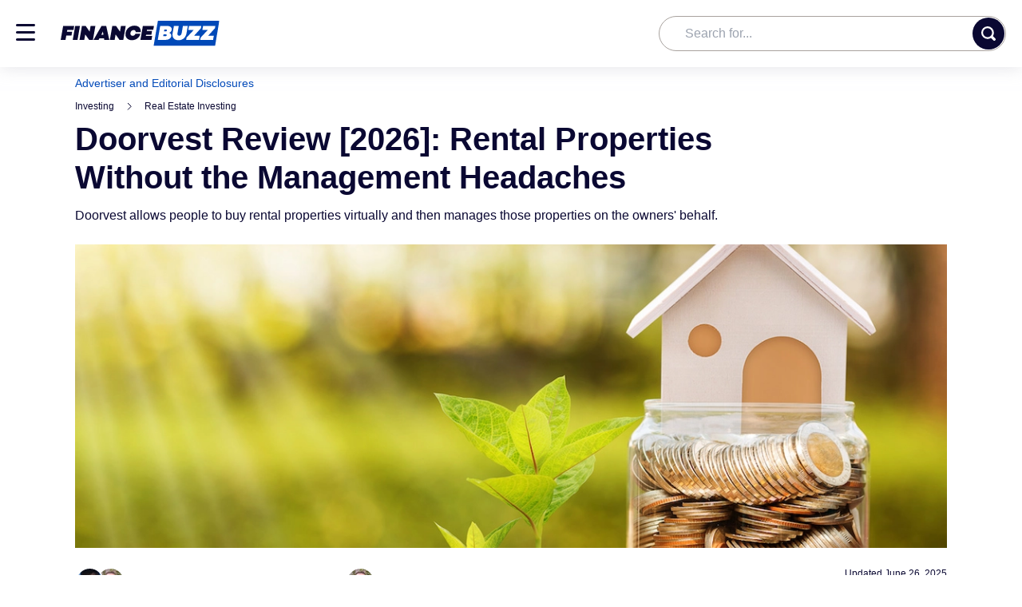

--- FILE ---
content_type: text/html; charset=utf-8
request_url: https://financebuzz.com/doorvest-review
body_size: 114597
content:


<!doctype html>
<html lang="en">
<head>
  <script>
    window.fbzSettings = (function () {
      return {
        trackingUrl: 'https://engine.financebuzz.com/financebuzz_web_tracking'
      };
    })();
  </script>
  <script id="runtime-config" type="application/json">{"enable_example_flag": false, "enable_ecommerce_tracking_celery": false, "enable_filtered_lists": false, "enable_cc_awards_hub": true, "enable_awards_banner": true, "enable_browser_warning_logs": false, "enable_cache_events": true, "enable_raptive_ads_test": true, "enable_auto_insurance_tokens_ui": false, "offer_widget_highlights_experiment_id": 19, "credit_card_art_experiment_id": 28, "awards_badge_experiment_id": 27, "direct_to_application_link_experiment_id": 29, "cc_marketplace_header_experiment_id": 40, "cc_cta_experiment_id": 33, "citi_strata_sponsorship_enabled": false, "citi_stratra_sponsorship_pages_ids": [8090, 1660, 3467, 1866, 3460, 30249], "google_ads_cookie_middleware_enabled": true, "enable_dynex_v2": true, "enable_offer_link_on_msn_feed": true, "papaya_sponsorship_enabled": false, "aap_allowed_rendering_ids": [287, 288, 289], "cashapp_sponsorship_enabled": true, "falp_awards_badge_icon": "awards-badge-2026.svg"}</script>
  




<title>
  
    Doorvest Review [2026]: Rental Properties Without the Management Headaches | FinanceBuzz
  
</title>
<meta charset="utf-8">
<meta name="viewport" content="width=device-width, initial-scale=1.0">
<meta http-equiv="X-UA-Compatible" content="ie=edge">
<meta property="fb:app_id" content="834734699892971">
<meta property="fb:pages" content="392755584208966">





    <link rel="icon" type="image/png" href="https://cdn.financebuzz.com/static-assets/statics-26525/images/favicon.png">
    <link rel="apple-touch-icon" href="https://cdn.financebuzz.com/static-assets/statics-26525/images/favicon.png">
    <link rel="apple-touch-icon-precomposed" href="https://cdn.financebuzz.com/static-assets/statics-26525/images/favicon.png" />
    <link rel="apple-touch-icon" sizes="57x57" href="https://cdn.financebuzz.com/static-assets/statics-26525/images/favicon.png" />
    <link rel="apple-touch-icon" sizes="72x72" href="https://cdn.financebuzz.com/static-assets/statics-26525/images/favicon.png" />
    <link rel="apple-touch-icon" sizes="76x76" href="https://cdn.financebuzz.com/static-assets/statics-26525/images/favicon.png" />
    <link rel="apple-touch-icon" sizes="114x114" href="https://cdn.financebuzz.com/static-assets/statics-26525/images/favicon.png" />
    <link rel="apple-touch-icon" sizes="120x120" href="https://cdn.financebuzz.com/static-assets/statics-26525/images/favicon.png" />
    <link rel="apple-touch-icon-precomposed" sizes="120x120" href="https://cdn.financebuzz.com/static-assets/statics-26525/images/favicon.png" />
    <link rel="apple-touch-icon" sizes="144x144" href="https://cdn.financebuzz.com/static-assets/statics-26525/images/favicon.png" />
    <link rel="apple-touch-icon" sizes="152x152" href="https://cdn.financebuzz.com/static-assets/statics-26525/images/favicon.png" />
    <link rel="apple-touch-icon" sizes="180x180" href="https://cdn.financebuzz.com/static-assets/statics-26525/images/favicon.png" />


<meta http-equiv="Accept-CH" content="Sec-CH-UA, Sec-CH-UA-Model">

<link rel="alternate" type="application/rss+xml" title="RSS" href="/latest/feed/">
<link rel="me" href="https://x.com/financebuzz">


  <meta name="robots" content="max-image-preview:large">



  <link rel="canonical" href="https://financebuzz.com/doorvest-review">


  
    <meta class="swiftype" data-type="string" name="description" content="Doorvest aims to streamline the process of buying rental properties, and then it manages them on your behalf. Here&#x27;s what to know about this unique platform.">
  

<meta property="og:site_name" content="FinanceBuzz">

  <meta property="og:title" content="Doorvest Review [2026]: Rental Properties Without the Management Headaches">


  <meta property="og:description" content="Doorvest aims to streamline the process of buying rental properties, and then it manages them on your behalf. Here&#x27;s what to know about this unique platform.">


  <meta property="og:image" content="https://cdn.financebuzz.com/images/2021/06/10/real-estate-investing-with-doorvest.jpeg">


<meta property="og:url" content="https://financebuzz.com/doorvest-review">


  <meta property="og:type" content="article">
  
    
    <meta property="article:published_time" content="2021-06-10T17:16:00-04:00">
    <meta property="article:modified_time" content="2025-06-26T19:42:57.299424-04:00">
    <meta property="article:publisher" content="https://www.facebook.com/FinanceBuzzOfficial">
    
      <meta property="article:tag" content="Investing">
    
  


  <meta name="twitter:card" content="summary">
  <meta name="twitter:site" content="@financebuzz">
  
    <meta name="twitter:title" content="Doorvest Review [2026]: Rental Properties Without the Management Headaches">
  
  
    <meta name="twitter:description" content="Doorvest aims to streamline the process of buying rental properties, and then it manages them on your behalf. Here&#x27;s what to know about this unique platform.">
  
  
    <meta name="twitter:image" content="https://cdn.financebuzz.com/images/2021/06/10/real-estate-investing-with-doorvest.jpeg">
  



  
    
    <meta class="swiftype" name="title" data-type="string" content="Doorvest Review [2026]: Rental Properties Without the Management Headaches">
    
      <meta class="swiftype" name="image" data-type="enum" content="https://cdn.financebuzz.com/350x350/filters:quality(100)/images/2021/06/10/real-estate-investing-with-doorvest.jpeg">
    
    
      
        <meta class="swiftype" name="category" data-type="string" content="Investing">
        
          <meta class="swiftype" name="sub_category" data-type="string" content="Real Estate Investing">
        
        
      
    
  



  
  
    
      <link fetchpriority="high" rel="preload" as="image" href="https://cdn.financebuzz.com/fit-in/1140x0/filters:quality(100)/images/2021/06/10/real-estate-investing-with-doorvest.jpeg">
    
  

  

<link rel="preconnect" href="https://cdn.financebuzz.com">
<link rel="preconnect" href="https://images.financebuzz.com">

<link rel="dns-prefetch" href="https://cdn.financebuzz.com">
<link rel="dns-prefetch" href="https://images.financebuzz.com">
<link rel="dns-prefetch" href="https://www.googletagmanager.com">
<link rel="dns-prefetch" href="https://connect.facebook.net">


   
  <link href="https://cdn.financebuzz.com/static-assets/statics-26525/fonts/PragatiNarrow/pragati-narrow-v7-latin-700.woff2" as="font" type="font/woff2" crossorigin>
  <link href="https://cdn.financebuzz.com/static-assets/statics-26525/fonts/Rubik/rubik-v11-latin-regular.woff2" as="font" type="font/woff2" crossorigin>


   <link href="https://cdn.financebuzz.com/static-assets/statics-26525/fonts/Inter/Inter-Bold.woff2" as="font" type="font/woff2" crossorigin>
   <link href="https://cdn.financebuzz.com/static-assets/statics-26525/fonts/OpenSans/OpenSans-Regular-webfont.woff2" as="font" type="font/woff2" crossorigin>


  
  
    <style id="inline-css">/*
! tailwindcss v3.4.1 | MIT License | https://tailwindcss.com
*/*,:after,:before{border:0 solid #e5e7eb;box-sizing:border-box}:after,:before{--tw-content:""}:host,html{line-height:1.5;-webkit-text-size-adjust:100%;font-family:ui-sans-serif,system-ui,sans-serif,Apple Color Emoji,Segoe UI Emoji,Segoe UI Symbol,Noto Color Emoji;font-feature-settings:normal;font-variation-settings:normal;tab-size:4;-webkit-tap-highlight-color:transparent}body{line-height:inherit;margin:0}hr{border-top-width:1px;color:inherit;height:0}abbr:where([title]){text-decoration:underline;-webkit-text-decoration:underline dotted;text-decoration:underline dotted}h1,h2,h3,h4,h5,h6{font-size:inherit;font-weight:inherit}a{color:inherit;text-decoration:inherit}b,strong{font-weight:bolder}code,kbd,pre,samp{font-family:ui-monospace,SFMono-Regular,Menlo,Monaco,Consolas,Liberation Mono,Courier New,monospace;font-feature-settings:normal;font-size:1em;font-variation-settings:normal}small{font-size:80%}sub,sup{font-size:75%;line-height:0;position:relative;vertical-align:initial}sub{bottom:-.25em}sup{top:-.5em}table{border-collapse:collapse;border-color:inherit;text-indent:0}button,input,optgroup,select,textarea{color:inherit;font-family:inherit;font-feature-settings:inherit;font-size:100%;font-variation-settings:inherit;font-weight:inherit;line-height:inherit;margin:0;padding:0}button,select{text-transform:none}[type=button],[type=reset],[type=submit],button{-webkit-appearance:button;background-color:initial;background-image:none}:-moz-focusring{outline:auto}:-moz-ui-invalid{box-shadow:none}progress{vertical-align:initial}::-webkit-inner-spin-button,::-webkit-outer-spin-button{height:auto}[type=search]{-webkit-appearance:textfield;outline-offset:-2px}::-webkit-search-decoration{-webkit-appearance:none}::-webkit-file-upload-button{-webkit-appearance:button;font:inherit}summary{display:list-item}blockquote,dd,dl,figure,h1,h2,h3,h4,h5,h6,hr,p,pre{margin:0}fieldset{margin:0}fieldset,legend{padding:0}menu,ol,ul{list-style:none;margin:0;padding:0}dialog{padding:0}textarea{resize:vertical}input::placeholder,textarea::placeholder{color:#9ca3af;opacity:1}[role=button],button{cursor:pointer}:disabled{cursor:default}audio,canvas,embed,iframe,img,object,svg,video{display:block;vertical-align:middle}img,video{height:auto;max-width:100%}[hidden]{display:none}@font-face{font-display:block;font-family:Pragati Narrow;font-style:normal;font-weight:400;src:url(//cdn.financebuzz.com/static-assets/statics-26525/fonts/PragatiNarrow/pragati-narrow-v7-latin-regular.eot);src:url(//cdn.financebuzz.com/static-assets/statics-26525/fonts/PragatiNarrow/pragati-narrow-v7-latin-regular.eot?#iefix) format("embedded-opentype"),url(//cdn.financebuzz.com/static-assets/statics-26525/fonts/PragatiNarrow/pragati-narrow-v7-latin-regular.woff2) format("woff2"),url(//cdn.financebuzz.com/static-assets/statics-26525/fonts/PragatiNarrow/pragati-narrow-v7-latin-regular.woff) format("woff"),url(//cdn.financebuzz.com/static-assets/statics-26525/fonts/PragatiNarrow/pragati-narrow-v7-latin-regular.ttf) format("truetype"),url(//cdn.financebuzz.com/static-assets/statics-26525/fonts/PragatiNarrow/pragati-narrow-v7-latin-regular.svg#PragatiNarrow) format("svg")}@font-face{font-display:block;font-family:Pragati Narrow;font-style:normal;font-weight:700;src:url(//cdn.financebuzz.com/static-assets/statics-26525/fonts/PragatiNarrow/pragati-narrow-v7-latin-700.eot);src:url(//cdn.financebuzz.com/static-assets/statics-26525/fonts/PragatiNarrow/pragati-narrow-v7-latin-700.eot?#iefix) format("embedded-opentype"),url(//cdn.financebuzz.com/static-assets/statics-26525/fonts/PragatiNarrow/pragati-narrow-v7-latin-700.woff2) format("woff2"),url(//cdn.financebuzz.com/static-assets/statics-26525/fonts/PragatiNarrow/pragati-narrow-v7-latin-700.woff) format("woff"),url(//cdn.financebuzz.com/static-assets/statics-26525/fonts/PragatiNarrow/pragati-narrow-v7-latin-700.ttf) format("truetype"),url(//cdn.financebuzz.com/static-assets/statics-26525/fonts/PragatiNarrow/pragati-narrow-v7-latin-700.svg#PragatiNarrow) format("svg")}@font-face{font-display:auto;font-family:Rubik;font-style:normal;font-weight:400;src:url(//cdn.financebuzz.com/static-assets/statics-26525/fonts/Rubik/rubik-v11-latin-regular.eot);src:url(//cdn.financebuzz.com/static-assets/statics-26525/fonts/Rubik/rubik-v11-latin-regular.eot?#iefix) format("embedded-opentype"),url(//cdn.financebuzz.com/static-assets/statics-26525/fonts/Rubik/rubik-v11-latin-regular.woff2) format("woff2"),url(//cdn.financebuzz.com/static-assets/statics-26525/fonts/Rubik/rubik-v11-latin-regular.woff) format("woff"),url(//cdn.financebuzz.com/static-assets/statics-26525/fonts/Rubik/rubik-v11-latin-regular.ttf) format("truetype"),url(//cdn.financebuzz.com/static-assets/statics-26525/fonts/Rubik/rubik-v11-latin-regular.svg#Rubik) format("svg")}@font-face{font-display:auto;font-family:Rubik;font-style:normal;font-weight:500;src:url(//cdn.financebuzz.com/static-assets/statics-26525/fonts/Rubik/rubik-v11-latin-500.eot);src:url(//cdn.financebuzz.com/static-assets/statics-26525/fonts/Rubik/rubik-v11-latin-500.eot?#iefix) format("embedded-opentype"),url(//cdn.financebuzz.com/static-assets/statics-26525/fonts/Rubik/rubik-v11-latin-500.woff2) format("woff2"),url(//cdn.financebuzz.com/static-assets/statics-26525/fonts/Rubik/rubik-v11-latin-500.woff) format("woff"),url(//cdn.financebuzz.com/static-assets/statics-26525/fonts/Rubik/rubik-v11-latin-500.ttf) format("truetype"),url(//cdn.financebuzz.com/static-assets/statics-26525/fonts/Rubik/rubik-v11-latin-500.svg#Rubik) format("svg")}@font-face{font-display:auto;font-family:Rubik;font-style:normal;font-weight:700;src:url(//cdn.financebuzz.com/static-assets/statics-26525/fonts/Rubik/rubik-v11-latin-700.eot);src:url(//cdn.financebuzz.com/static-assets/statics-26525/fonts/Rubik/rubik-v11-latin-700.eot?#iefix) format("embedded-opentype"),url(//cdn.financebuzz.com/static-assets/statics-26525/fonts/Rubik/rubik-v11-latin-700.woff2) format("woff2"),url(//cdn.financebuzz.com/static-assets/statics-26525/fonts/Rubik/rubik-v11-latin-700.woff) format("woff"),url(//cdn.financebuzz.com/static-assets/statics-26525/fonts/Rubik/rubik-v11-latin-700.ttf) format("truetype"),url(//cdn.financebuzz.com/static-assets/statics-26525/fonts/Rubik/rubik-v11-latin-700.svg#Rubik) format("svg")}@font-face{font-display:swap;font-family:Open Sans;font-stretch:100%;font-style:normal;font-weight:300 800;src:url(//cdn.financebuzz.com/static-assets/statics-26525/fonts/OpenSans/OpenSans-latin.woff2) format("woff2");unicode-range:u+00??,u+0131,u+0152-0153,u+02bb-02bc,u+02c6,u+02da,u+02dc,u+0304,u+0308,u+0329,u+2000-206f,u+20ac,u+2122,u+2191,u+2193,u+2212,u+2215,u+feff,u+fffd}@font-face{font-display:auto;font-family:Inter;font-style:normal;font-weight:100 900;src:url(//cdn.financebuzz.com/static-assets/statics-26525/fonts/Inter/Inter-latin.woff2) format("woff2");unicode-range:u+00??,u+0131,u+0152-0153,u+02bb-02bc,u+02c6,u+02da,u+02dc,u+0304,u+0308,u+0329,u+2000-206f,u+20ac,u+2122,u+2191,u+2193,u+2212,u+2215,u+feff,u+fffd}*{-webkit-font-smoothing:antialiased;-moz-osx-font-smoothing:grayscale}html{scroll-behavior:smooth}body,html{height:100%}body{font-family:Open Sans,sans-serif;letter-spacing:0;overflow-x:hidden;overscroll-behavior:contain;--tw-text-opacity:1;color:rgb(10 8 50/var(--tw-text-opacity))}.rubik-font-is-loading-fallback{font-family:Helvetica,Arial,sans-serif;letter-spacing:.3px}a{--tw-text-opacity:1;color:rgb(0 73 184/var(--tw-text-opacity))}h1,h2,h3,h4,h5,h6{font-family:Inter,sans-serif;font-weight:700;letter-spacing:0;--tw-text-opacity:1;color:rgb(10 8 50/var(--tw-text-opacity))}h1{font-size:1.5rem;line-height:2rem;line-height:1.25;margin-bottom:.5rem}@media (min-width:1024px){h1{font-size:2.875rem;margin-bottom:.75rem}}h2{font-size:1.25rem;line-height:1.75rem;line-height:1.375;margin-bottom:1.25rem}@media (min-width:1024px){h2{font-size:1.75rem}}h3{font-size:1.125rem;line-height:1.75rem;margin-bottom:1.25rem}@media (min-width:1024px){h3{font-size:1.5rem;line-height:2rem}}h4{font-size:1rem;line-height:1.5rem;line-height:1.625;margin-bottom:1.25rem}hr{margin-bottom:1.5rem;margin-top:1.5rem}p{line-height:1.625}b,strong{font-weight:700}ol{list-style-position:inside;list-style-type:decimal;margin-bottom:1.5rem}ol li{margin-bottom:.625rem}ul{margin-bottom:1.25rem}ol p,ul p{font-size:1rem;line-height:1.5rem;line-height:1.5}input:focus-visible{outline:2px solid #0000;outline-offset:2px}summary::-webkit-details-marker{display:none}*,::backdrop,:after,:before{--tw-border-spacing-x:0;--tw-border-spacing-y:0;--tw-translate-x:0;--tw-translate-y:0;--tw-rotate:0;--tw-skew-x:0;--tw-skew-y:0;--tw-scale-x:1;--tw-scale-y:1;--tw-pan-x: ;--tw-pan-y: ;--tw-pinch-zoom: ;--tw-scroll-snap-strictness:proximity;--tw-gradient-from-position: ;--tw-gradient-via-position: ;--tw-gradient-to-position: ;--tw-ordinal: ;--tw-slashed-zero: ;--tw-numeric-figure: ;--tw-numeric-spacing: ;--tw-numeric-fraction: ;--tw-ring-inset: ;--tw-ring-offset-width:0px;--tw-ring-offset-color:#fff;--tw-ring-color:#3b82f680;--tw-ring-offset-shadow:0 0 #0000;--tw-ring-shadow:0 0 #0000;--tw-shadow:0 0 #0000;--tw-shadow-colored:0 0 #0000;--tw-blur: ;--tw-brightness: ;--tw-contrast: ;--tw-grayscale: ;--tw-hue-rotate: ;--tw-invert: ;--tw-saturate: ;--tw-sepia: ;--tw-drop-shadow: ;--tw-backdrop-blur: ;--tw-backdrop-brightness: ;--tw-backdrop-contrast: ;--tw-backdrop-grayscale: ;--tw-backdrop-hue-rotate: ;--tw-backdrop-invert: ;--tw-backdrop-opacity: ;--tw-backdrop-saturate: ;--tw-backdrop-sepia: }.\!container{width:100%!important}.container{width:100%}@media (min-width:640px){.\!container{max-width:640px!important}.container{max-width:640px}}@media (min-width:768px){.\!container{max-width:768px!important}.container{max-width:768px}}@media (min-width:1024px){.\!container{max-width:1024px!important}.container{max-width:1024px}}@media (min-width:1280px){.\!container{max-width:1280px!important}.container{max-width:1280px}}@media (min-width:1536px){.\!container{max-width:1536px!important}.container{max-width:1536px}}.sr-only{height:1px;margin:-1px;overflow:hidden;padding:0;position:absolute;width:1px;clip:rect(0,0,0,0);border-width:0;white-space:nowrap}.pointer-events-none{pointer-events:none}.visible{visibility:visible}.invisible{visibility:hidden}.collapse{visibility:collapse}.static{position:static}.fixed{position:fixed}.absolute{position:absolute}.relative{position:relative}.sticky{position:sticky}.inset-0{inset:0}.inset-y-0{bottom:0;top:0}.-bottom-0{bottom:0}.-bottom-1{bottom:-.25rem}.-bottom-4{bottom:-1rem}.-bottom-\[10px\]{bottom:-10px}.-bottom-\[118px\]{bottom:-118px}.-bottom-\[172px\]{bottom:-172px}.-bottom-\[226px\]{bottom:-226px}.-bottom-\[280px\]{bottom:-280px}.-bottom-\[64px\]{bottom:-64px}.-left-0{left:0}.-left-0\.5{left:-.125rem}.-left-2{left:-.5rem}.-left-3{left:-.75rem}.-left-5{left:-1.25rem}.-left-6{left:-1.5rem}.-left-\[1px\]{left:-1px}.-left-\[400px\]{left:-400px}.-left-\[50rem\]{left:-50rem}.-left-px{left:-1px}.-right-1{right:-.25rem}.-right-3{right:-.75rem}.-right-6{right:-1.5rem}.-right-\[10px\]{right:-10px}.-right-\[400px\]{right:-400px}.-right-\[9px\]{right:-9px}.-top-1{top:-.25rem}.-top-\[10px\]{top:-10px}.-top-\[19px\]{top:-19px}.-top-\[1px\]{top:-1px}.-top-\[7px\]{top:-7px}.-top-px{top:-1px}.bottom-0{bottom:0}.bottom-1\/2{bottom:50%}.bottom-2{bottom:.5rem}.bottom-5{bottom:1.25rem}.bottom-6{bottom:1.5rem}.bottom-\[-10px\]{bottom:-10px}.bottom-\[-1px\]{bottom:-1px}.bottom-\[44px\]{bottom:44px}.bottom-\[70px\]{bottom:70px}.left-0{left:0}.left-0\.5{left:.125rem}.left-1{left:.25rem}.left-1\/2{left:50%}.left-2{left:.5rem}.left-2\.5{left:.625rem}.left-3{left:.75rem}.left-4{left:1rem}.left-5{left:1.25rem}.left-6{left:1.5rem}.left-\[14px\]{left:14px}.left-\[18px\]{left:18px}.left-\[65px\]{left:65px}.left-\[80px\]{left:80px}.left-\[calc\(50\%_-10px\)\]{left:calc(50% - 10px)}.right-0{right:0}.right-0\.5{right:.125rem}.right-2{right:.5rem}.right-2\.5{right:.625rem}.right-3{right:.75rem}.right-4{right:1rem}.right-6{right:1.5rem}.right-\[-1px\]{right:-1px}.right-\[20px\]{right:20px}.top-0{top:0}.top-0\.5{top:.125rem}.top-1{top:.25rem}.top-1\/2{top:50%}.top-1\/3{top:33.333333%}.top-10{top:2.5rem}.top-2{top:.5rem}.top-2\.5{top:.625rem}.top-3{top:.75rem}.top-3\.5{top:.875rem}.top-4{top:1rem}.top-6{top:1.5rem}.top-\[-1\.5rem\]{top:-1.5rem}.top-\[14px\]{top:14px}.top-\[20\%\]{top:20%}.top-\[25px\]{top:25px}.top-\[5\%\]{top:5%}.top-\[65\%\]{top:65%}.top-\[70\%\]{top:70%}.top-\[7px\]{top:7px}.top-\[84px\]{top:84px}.top-auto{top:auto}.top-full{top:100%}.top-px{top:1px}.-z-10{z-index:-10}.-z-\[1\]{z-index:-1}.z-0{z-index:0}.z-10{z-index:10}.z-20{z-index:20}.z-30{z-index:30}.z-40{z-index:40}.z-50{z-index:50}.z-\[-1\]{z-index:-1}.z-\[1\]{z-index:1}.z-\[2\]{z-index:2}.z-\[3\]{z-index:3}.z-\[49\]{z-index:49}.z-\[999999999\]{z-index:999999999}.z-\[999\]{z-index:999}.-order-1{order:-1}.order-1{order:1}.order-2{order:2}.order-3{order:3}.order-4{order:4}.order-5{order:5}.order-last{order:9999}.col-span-2{grid-column:span 2/span 2}.col-span-3{grid-column:span 3/span 3}.col-start-1{grid-column-start:1}.col-start-2{grid-column-start:2}.col-end-4{grid-column-end:4}.row-span-2{grid-row:span 2/span 2}.row-start-1{grid-row-start:1}.row-start-2{grid-row-start:2}.row-start-3{grid-row-start:3}.row-end-3{grid-row-end:3}.row-end-4{grid-row-end:4}.float-none{float:none}.clear-both{clear:both}.\!m-0{margin:0!important}.-m-4{margin:-1rem}.m-0{margin:0}.m-3{margin:.75rem}.m-\[0_20px_10px\]{margin:0 20px 10px}.m-\[10px\]{margin:10px}.m-auto{margin:auto}.\!my-0{margin-bottom:0!important;margin-top:0!important}.\!my-3{margin-bottom:.75rem!important;margin-top:.75rem!important}.-mx-2{margin-left:-.5rem;margin-right:-.5rem}.mx-1{margin-left:.25rem;margin-right:.25rem}.mx-2{margin-left:.5rem;margin-right:.5rem}.mx-2\.5{margin-left:.625rem;margin-right:.625rem}.mx-3{margin-left:.75rem;margin-right:.75rem}.mx-4{margin-left:1rem;margin-right:1rem}.mx-5{margin-left:1.25rem;margin-right:1.25rem}.mx-8{margin-left:2rem;margin-right:2rem}.mx-\[10px\]{margin-left:10px;margin-right:10px}.mx-auto{margin-left:auto;margin-right:auto}.my-0{margin-bottom:0;margin-top:0}.my-10{margin-bottom:2.5rem;margin-top:2.5rem}.my-12{margin-bottom:3rem;margin-top:3rem}.my-2{margin-bottom:.5rem;margin-top:.5rem}.my-3{margin-bottom:.75rem;margin-top:.75rem}.my-4{margin-bottom:1rem;margin-top:1rem}.my-5{margin-bottom:1.25rem;margin-top:1.25rem}.my-6{margin-bottom:1.5rem;margin-top:1.5rem}.my-7{margin-bottom:1.75rem;margin-top:1.75rem}.my-\[10px\]{margin-bottom:10px;margin-top:10px}.my-\[30px\]{margin-bottom:30px;margin-top:30px}.my-\[40px\]{margin-bottom:40px;margin-top:40px}.my-auto{margin-bottom:auto;margin-top:auto}.\!mb-0{margin-bottom:0!important}.\!mb-2{margin-bottom:.5rem!important}.\!ml-0{margin-left:0!important}.\!mt-0{margin-top:0!important}.-mb-6{margin-bottom:-1.5rem}.-mb-\[25px\]{margin-bottom:-25px}.-mb-\[80px\]{margin-bottom:-80px}.-ml-1{margin-left:-.25rem}.-ml-1\.5{margin-left:-.375rem}.-ml-2{margin-left:-.5rem}.-ml-2\.5{margin-left:-.625rem}.-ml-3{margin-left:-.75rem}.-ml-3\.5{margin-left:-.875rem}.-mr-1{margin-right:-.25rem}.-mr-2{margin-right:-.5rem}.-mr-2\.5{margin-right:-.625rem}.-mt-2{margin-top:-.5rem}.-mt-4{margin-top:-1rem}.-mt-5{margin-top:-1.25rem}.-mt-\[115px\]{margin-top:-115px}.-mt-\[38px\]{margin-top:-38px}.mb-0{margin-bottom:0}.mb-1{margin-bottom:.25rem}.mb-1\.5{margin-bottom:.375rem}.mb-10{margin-bottom:2.5rem}.mb-12{margin-bottom:3rem}.mb-14{margin-bottom:3.5rem}.mb-16{margin-bottom:4rem}.mb-2{margin-bottom:.5rem}.mb-2\.5{margin-bottom:.625rem}.mb-20{margin-bottom:5rem}.mb-28{margin-bottom:7rem}.mb-3{margin-bottom:.75rem}.mb-4{margin-bottom:1rem}.mb-5{margin-bottom:1.25rem}.mb-6{margin-bottom:1.5rem}.mb-7{margin-bottom:1.75rem}.mb-8{margin-bottom:2rem}.mb-9{margin-bottom:2.25rem}.mb-\[-8px\]{margin-bottom:-8px}.mb-\[10px\]{margin-bottom:10px}.mb-\[1px\]{margin-bottom:1px}.mb-\[38px\]{margin-bottom:38px}.mb-\[4px\]{margin-bottom:4px}.mb-\[50px\]{margin-bottom:50px}.mb-\[5px\]{margin-bottom:5px}.mb-\[72px\]{margin-bottom:72px}.mb-\[8px\]{margin-bottom:8px}.ml-0{margin-left:0}.ml-0\.5{margin-left:.125rem}.ml-1{margin-left:.25rem}.ml-1\.5{margin-left:.375rem}.ml-16{margin-left:4rem}.ml-2{margin-left:.5rem}.ml-3{margin-left:.75rem}.ml-4{margin-left:1rem}.ml-6{margin-left:1.5rem}.ml-7{margin-left:1.75rem}.ml-\[-1px\]{margin-left:-1px}.ml-\[-5px\]{margin-left:-5px}.ml-\[11px\]{margin-left:11px}.ml-\[970px\]{margin-left:970px}.ml-auto{margin-left:auto}.mr-1{margin-right:.25rem}.mr-1\.5{margin-right:.375rem}.mr-10{margin-right:2.5rem}.mr-2{margin-right:.5rem}.mr-2\.5{margin-right:.625rem}.mr-3{margin-right:.75rem}.mr-3\.5{margin-right:.875rem}.mr-4{margin-right:1rem}.mr-8{margin-right:2rem}.mr-\[10px\]{margin-right:10px}.mr-\[150px\]{margin-right:150px}.mr-\[16px\]{margin-right:16px}.mr-\[8px\]{margin-right:8px}.mr-auto{margin-right:auto}.mt-0{margin-top:0}.mt-0\.5{margin-top:.125rem}.mt-1{margin-top:.25rem}.mt-1\.5{margin-top:.375rem}.mt-10{margin-top:2.5rem}.mt-12{margin-top:3rem}.mt-16{margin-top:4rem}.mt-2{margin-top:.5rem}.mt-2\.5{margin-top:.625rem}.mt-20{margin-top:5rem}.mt-3{margin-top:.75rem}.mt-4{margin-top:1rem}.mt-5{margin-top:1.25rem}.mt-6{margin-top:1.5rem}.mt-7{margin-top:1.75rem}.mt-8{margin-top:2rem}.mt-9{margin-top:2.25rem}.mt-\[10px\]{margin-top:10px}.mt-\[14px\]{margin-top:14px}.mt-\[15px\]{margin-top:15px}.mt-\[16px\]{margin-top:16px}.mt-\[19px\]{margin-top:19px}.mt-\[20px\]{margin-top:20px}.mt-\[21px\]{margin-top:21px}.mt-\[22px\]{margin-top:22px}.mt-\[27px\]{margin-top:27px}.mt-\[28px\]{margin-top:28px}.mt-\[2px\]{margin-top:2px}.mt-\[30px\]{margin-top:30px}.mt-\[32px\]{margin-top:32px}.mt-\[45px\]{margin-top:45px}.mt-\[4px\]{margin-top:4px}.mt-\[5px\]{margin-top:5px}.mt-\[8px\]{margin-top:8px}.mt-\[9px\]{margin-top:9px}.mt-auto{margin-top:auto}.block{display:block}.inline-block{display:inline-block}.inline{display:inline}.\!flex{display:flex!important}.flex{display:flex}.\!inline-flex{display:inline-flex!important}.inline-flex{display:inline-flex}.table{display:table}.table-cell{display:table-cell}.grid{display:grid}.contents{display:contents}.\!hidden{display:none!important}.hidden{display:none}.aspect-\[21\/12\]{aspect-ratio:21/12}.aspect-\[49\/33\]{aspect-ratio:49/33}.aspect-\[53\/37\]{aspect-ratio:53/37}.aspect-square{aspect-ratio:1/1}.size-16{height:4rem;width:4rem}.size-7{height:1.75rem;width:1.75rem}.size-8{height:2rem;width:2rem}.\!h-10{height:2.5rem!important}.\!h-12{height:3rem!important}.\!h-8{height:2rem!important}.\!h-\[38px\]{height:38px!important}.\!h-\[40px\]{height:40px!important}.\!h-auto{height:auto!important}.h-0{height:0}.h-1{height:.25rem}.h-1\.5{height:.375rem}.h-10{height:2.5rem}.h-11{height:2.75rem}.h-12{height:3rem}.h-14{height:3.5rem}.h-16{height:4rem}.h-2{height:.5rem}.h-2\.5{height:.625rem}.h-20{height:5rem}.h-24{height:6rem}.h-28{height:7rem}.h-3{height:.75rem}.h-4{height:1rem}.h-4\.5{height:1.125rem}.h-4\/5{height:80%}.h-40{height:10rem}.h-5{height:1.25rem}.h-6{height:1.5rem}.h-7{height:1.75rem}.h-8{height:2rem}.h-\[100px\]{height:100px}.h-\[108px\]{height:108px}.h-\[110px\]{height:110px}.h-\[112px\]{height:112px}.h-\[118px\]{height:118px}.h-\[120px\]{height:120px}.h-\[122px\]{height:122px}.h-\[12px\]{height:12px}.h-\[136px\]{height:136px}.h-\[138px\]{height:138px}.h-\[14px\]{height:14px}.h-\[153px\]{height:153px}.h-\[159px\]{height:159px}.h-\[163px\]{height:163px}.h-\[167px\]{height:167px}.h-\[16px\]{height:16px}.h-\[175px\]{height:175px}.h-\[17px\]{height:17px}.h-\[180\%\]{height:180%}.h-\[180px\]{height:180px}.h-\[18px\]{height:18px}.h-\[19px\]{height:19px}.h-\[1px\]{height:1px}.h-\[20\.45px\]{height:20.45px}.h-\[200px\]{height:200px}.h-\[204px\]{height:204px}.h-\[208px\]{height:208px}.h-\[20px\]{height:20px}.h-\[21\.5px\]{height:21.5px}.h-\[214px\]{height:214px}.h-\[215px\]{height:215px}.h-\[216px\]{height:216px}.h-\[21px\]{height:21px}.h-\[22px\]{height:22px}.h-\[230px\]{height:230px}.h-\[24px\]{height:24px}.h-\[250px\]{height:250px}.h-\[25px\]{height:25px}.h-\[26px\]{height:26px}.h-\[278px\]{height:278px}.h-\[280px\]{height:280px}.h-\[304px\]{height:304px}.h-\[30px\]{height:30px}.h-\[320px\]{height:320px}.h-\[328px\]{height:328px}.h-\[32px\]{height:32px}.h-\[330px\]{height:330px}.h-\[33px\]{height:33px}.h-\[346px\]{height:346px}.h-\[350px\]{height:350px}.h-\[36px\]{height:36px}.h-\[37px\]{height:37px}.h-\[38px\]{height:38px}.h-\[400px\]{height:400px}.h-\[40px\]{height:40px}.h-\[420px\]{height:420px}.h-\[43px\]{height:43px}.h-\[44px\]{height:44px}.h-\[45px\]{height:45px}.h-\[470px\]{height:470px}.h-\[475px\]{height:475px}.h-\[48px\]{height:48px}.h-\[49px\]{height:49px}.h-\[500px\]{height:500px}.h-\[50px\]{height:50px}.h-\[518px\]{height:518px}.h-\[51px\]{height:51px}.h-\[54px\]{height:54px}.h-\[55px\]{height:55px}.h-\[56px\]{height:56px}.h-\[58px\]{height:58px}.h-\[60px\]{height:60px}.h-\[62px\]{height:62px}.h-\[630px\]{height:630px}.h-\[64px\]{height:64px}.h-\[65px\]{height:65px}.h-\[66px\]{height:66px}.h-\[68px\]{height:68px}.h-\[6px\]{height:6px}.h-\[70\%\]{height:70%}.h-\[70px\]{height:70px}.h-\[72px\]{height:72px}.h-\[74px\]{height:74px}.h-\[76px\]{height:76px}.h-\[78px\]{height:78px}.h-\[86px\]{height:86px}.h-\[8px\]{height:8px}.h-\[90px\]{height:90px}.h-\[99px\]{height:99px}.h-\[calc\(100\%-20px\)\]{height:calc(100% - 20px)}.h-\[calc\(100dvh_-_61px\)\]{height:calc(100dvh - 61px)}.h-auto{height:auto}.h-fit{height:fit-content}.h-full{height:100%}.h-max{height:max-content}.h-px{height:1px}.h-screen{height:100vh}.max-h-16{max-height:4rem}.max-h-24{max-height:6rem}.max-h-\[100px\]{max-height:100px}.max-h-\[122px\]{max-height:122px}.max-h-\[138px\]{max-height:138px}.max-h-\[140px\]{max-height:140px}.max-h-\[142px\]{max-height:142px}.max-h-\[225px\]{max-height:225px}.max-h-\[24px\]{max-height:24px}.max-h-\[44px\]{max-height:44px}.max-h-\[50px\]{max-height:50px}.max-h-\[64px\]{max-height:64px}.max-h-full{max-height:100%}.max-h-screen{max-height:100vh}.\!min-h-11{min-height:2.75rem!important}.\!min-h-16{min-height:4rem!important}.\!min-h-\[0px\]{min-height:0!important}.\!min-h-\[auto\]{min-height:auto!important}.min-h-10{min-height:2.5rem}.min-h-12{min-height:3rem}.min-h-4{min-height:1rem}.min-h-52{min-height:13rem}.min-h-64{min-height:16rem}.min-h-7{min-height:1.75rem}.min-h-96{min-height:24rem}.min-h-\[100px\]{min-height:100px}.min-h-\[105px\]{min-height:105px}.min-h-\[110px\]{min-height:110px}.min-h-\[120px\]{min-height:120px}.min-h-\[138px\]{min-height:138px}.min-h-\[140px\]{min-height:140px}.min-h-\[178px\]{min-height:178px}.min-h-\[180px\]{min-height:180px}.min-h-\[183px\]{min-height:183px}.min-h-\[198px\]{min-height:198px}.min-h-\[203px\]{min-height:203px}.min-h-\[220px\]{min-height:220px}.min-h-\[280px\]{min-height:280px}.min-h-\[32px\]{min-height:32px}.min-h-\[350px\]{min-height:350px}.min-h-\[462px\]{min-height:462px}.min-h-\[48px\]{min-height:48px}.min-h-\[504px\]{min-height:504px}.min-h-\[58px\]{min-height:58px}.min-h-\[60px\]{min-height:60px}.min-h-\[64px\]{min-height:64px}.min-h-\[70px\]{min-height:70px}.min-h-\[70vh\]{min-height:70vh}.min-h-\[73px\]{min-height:73px}.min-h-\[80px\]{min-height:80px}.min-h-\[90px\]{min-height:90px}.min-h-\[calc\(100vh\)\],.min-h-screen{min-height:100vh}.\!w-40{width:10rem!important}.\!w-\[200px\]{width:200px!important}.\!w-auto{width:auto!important}.w-1{width:.25rem}.w-1\/2{width:50%}.w-10{width:2.5rem}.w-11{width:2.75rem}.w-12{width:3rem}.w-14{width:3.5rem}.w-16{width:4rem}.w-2{width:.5rem}.w-2\.5{width:.625rem}.w-20{width:5rem}.w-24{width:6rem}.w-28{width:7rem}.w-3{width:.75rem}.w-32{width:8rem}.w-36{width:9rem}.w-4{width:1rem}.w-4\.5{width:1.125rem}.w-4\/5{width:80%}.w-40{width:10rem}.w-48{width:12rem}.w-5{width:1.25rem}.w-56{width:14rem}.w-6{width:1.5rem}.w-60{width:15rem}.w-64{width:16rem}.w-8{width:2rem}.w-80{width:20rem}.w-\[100\%\]{width:100%}.w-\[100px\]{width:100px}.w-\[100vw\]{width:100vw}.w-\[1020px\]{width:1020px}.w-\[105px\]{width:105px}.w-\[106px\]{width:106px}.w-\[108px\]{width:108px}.w-\[110px\]{width:110px}.w-\[1120px\]{width:1120px}.w-\[112px\]{width:112px}.w-\[1140px\]{width:1140px}.w-\[1152px\]{width:1152px}.w-\[11px\]{width:11px}.w-\[120px\]{width:120px}.w-\[122px\]{width:122px}.w-\[125px\]{width:125px}.w-\[12px\]{width:12px}.w-\[130px\]{width:130px}.w-\[131px\]{width:131px}.w-\[136px\]{width:136px}.w-\[140px\]{width:140px}.w-\[144px\]{width:144px}.w-\[147px\]{width:147px}.w-\[14px\]{width:14px}.w-\[150px\]{width:150px}.w-\[152px\]{width:152px}.w-\[154px\]{width:154px}.w-\[159px\]{width:159px}.w-\[160px\]{width:160px}.w-\[162px\]{width:162px}.w-\[163px\]{width:163px}.w-\[167px\]{width:167px}.w-\[16px\]{width:16px}.w-\[170px\]{width:170px}.w-\[175px\]{width:175px}.w-\[180px\]{width:180px}.w-\[187px\]{width:187px}.w-\[188px\]{width:188px}.w-\[18px\]{width:18px}.w-\[190px\]{width:190px}.w-\[1px\]{width:1px}.w-\[2\/3\]{width:2/3}.w-\[200px\]{width:200px}.w-\[204px\]{width:204px}.w-\[208px\]{width:208px}.w-\[20px\]{width:20px}.w-\[21\.5px\]{width:21.5px}.w-\[210px\]{width:210px}.w-\[213px\]{width:213px}.w-\[216px\]{width:216px}.w-\[21px\]{width:21px}.w-\[220px\]{width:220px}.w-\[22px\]{width:22px}.w-\[238px\]{width:238px}.w-\[240px\]{width:240px}.w-\[24px\]{width:24px}.w-\[252px\]{width:252px}.w-\[260px\]{width:260px}.w-\[262px\]{width:262px}.w-\[263px\]{width:263px}.w-\[270px\]{width:270px}.w-\[280px\]{width:280px}.w-\[285px\]{width:285px}.w-\[28px\]{width:28px}.w-\[2px\]{width:2px}.w-\[300px\]{width:300px}.w-\[304px\]{width:304px}.w-\[320px\]{width:320px}.w-\[32px\]{width:32px}.w-\[33px\]{width:33px}.w-\[344px\]{width:344px}.w-\[350px\]{width:350px}.w-\[35px\]{width:35px}.w-\[36px\]{width:36px}.w-\[39px\]{width:39px}.w-\[40\%\]{width:40%}.w-\[40px\]{width:40px}.w-\[43px\]{width:43px}.w-\[476px\]{width:476px}.w-\[48px\]{width:48px}.w-\[50\%\]{width:50%}.w-\[54px\]{width:54px}.w-\[55px\]{width:55px}.w-\[56px\]{width:56px}.w-\[60px\]{width:60px}.w-\[61\%\]{width:61%}.w-\[62px\]{width:62px}.w-\[630px\]{width:630px}.w-\[64px\]{width:64px}.w-\[680px\]{width:680px}.w-\[68px\]{width:68px}.w-\[70\%\]{width:70%}.w-\[70px\]{width:70px}.w-\[75vw\]{width:75vw}.w-\[76px\]{width:76px}.w-\[78px\]{width:78px}.w-\[800px\]{width:800px}.w-\[80px\]{width:80px}.w-\[83px\]{width:83px}.w-\[84\%\]{width:84%}.w-\[880px\]{width:880px}.w-\[8px\]{width:8px}.w-\[90\%\]{width:90%}.w-\[90px\]{width:90px}.w-\[95px\]{width:95px}.w-\[970px\]{width:970px}.w-\[99px\]{width:99px}.w-\[calc\(100\%\+10px\)\]{width:calc(100% + 10px)}.w-\[calc\(100\%\+20px\)\]{width:calc(100% + 20px)}.w-\[calc\(100\%-16px\)\]{width:calc(100% - 16px)}.w-\[calc\(100\%_\+_1rem\)\]{width:calc(100% + 1rem)}.w-auto{width:auto}.w-fit{width:fit-content}.w-full{width:100%}.w-max{width:max-content}.w-screen{width:100vw}.w-unset{width:unset}.\!min-w-\[180px\]{min-width:180px!important}.\!min-w-\[auto\]{min-width:auto!important}.min-w-0{min-width:0}.min-w-10{min-width:2.5rem}.min-w-12{min-width:3rem}.min-w-16{min-width:4rem}.min-w-24{min-width:6rem}.min-w-32{min-width:8rem}.min-w-4{min-width:1rem}.min-w-\[100px\]{min-width:100px}.min-w-\[102px\]{min-width:102px}.min-w-\[132px\]{min-width:132px}.min-w-\[135px\]{min-width:135px}.min-w-\[140px\]{min-width:140px}.min-w-\[150px\]{min-width:150px}.min-w-\[168px\]{min-width:168px}.min-w-\[192px\]{min-width:192px}.min-w-\[210px\]{min-width:210px}.min-w-\[220px\]{min-width:220px}.min-w-\[230px\]{min-width:230px}.min-w-\[32px\]{min-width:32px}.min-w-\[64px\]{min-width:64px}.min-w-\[7\.5rem\]{min-width:7.5rem}.min-w-\[72px\]{min-width:72px}.min-w-\[92px\]{min-width:92px}.min-w-full{min-width:100%}.\!max-w-\[160px\]{max-width:160px!important}.\!max-w-\[240px\]{max-width:240px!important}.\!max-w-\[565px\]{max-width:565px!important}.\!max-w-screen-sm{max-width:640px!important}.max-w-16{max-width:4rem}.max-w-28{max-width:7rem}.max-w-2xl{max-width:42rem}.max-w-32{max-width:8rem}.max-w-3xl{max-width:48rem}.max-w-40{max-width:10rem}.max-w-48{max-width:12rem}.max-w-4xl{max-width:56rem}.max-w-5xl{max-width:64rem}.max-w-64{max-width:16rem}.max-w-6xl{max-width:72rem}.max-w-80{max-width:20rem}.max-w-96{max-width:24rem}.max-w-\[100\%\]{max-width:100%}.max-w-\[1000\]{max-width:1000}.max-w-\[1000px\]{max-width:1000px}.max-w-\[100px\]{max-width:100px}.max-w-\[1024px\]{max-width:1024px}.max-w-\[1100px\]{max-width:1100px}.max-w-\[110px\]{max-width:110px}.max-w-\[1140px\]{max-width:1140px}.max-w-\[1152px\]{max-width:1152px}.max-w-\[1200px\]{max-width:1200px}.max-w-\[120px\]{max-width:120px}.max-w-\[1280px\]{max-width:1280px}.max-w-\[1284px\]{max-width:1284px}.max-w-\[140px\]{max-width:140px}.max-w-\[150px\]{max-width:150px}.max-w-\[152px\]{max-width:152px}.max-w-\[160px\]{max-width:160px}.max-w-\[172px\]{max-width:172px}.max-w-\[180px\]{max-width:180px}.max-w-\[183px\]{max-width:183px}.max-w-\[187px\]{max-width:187px}.max-w-\[191px\]{max-width:191px}.max-w-\[200px\]{max-width:200px}.max-w-\[220px\]{max-width:220px}.max-w-\[240px\]{max-width:240px}.max-w-\[245px\]{max-width:245px}.max-w-\[24px\]{max-width:24px}.max-w-\[250px\]{max-width:250px}.max-w-\[270px\]{max-width:270px}.max-w-\[280px\]{max-width:280px}.max-w-\[289px\]{max-width:289px}.max-w-\[295px\]{max-width:295px}.max-w-\[300px\]{max-width:300px}.max-w-\[310px\]{max-width:310px}.max-w-\[328px\]{max-width:328px}.max-w-\[350px\]{max-width:350px}.max-w-\[360px\]{max-width:360px}.max-w-\[375px\]{max-width:375px}.max-w-\[400px\]{max-width:400px}.max-w-\[42px\]{max-width:42px}.max-w-\[475px\]{max-width:475px}.max-w-\[500px\]{max-width:500px}.max-w-\[528px\]{max-width:528px}.max-w-\[529px\]{max-width:529px}.max-w-\[538px\]{max-width:538px}.max-w-\[60\%\]{max-width:60%}.max-w-\[600px\]{max-width:600px}.max-w-\[620px\]{max-width:620px}.max-w-\[64px\]{max-width:64px}.max-w-\[680px\]{max-width:680px}.max-w-\[700px\]{max-width:700px}.max-w-\[742px\]{max-width:742px}.max-w-\[752px\]{max-width:752px}.max-w-\[80\%\]{max-width:80%}.max-w-\[800px\]{max-width:800px}.max-w-\[815px\]{max-width:815px}.max-w-\[880px\]{max-width:880px}.max-w-\[90\%\]{max-width:90%}.max-w-\[90px\]{max-width:90px}.max-w-\[960px\]{max-width:960px}.max-w-\[calc\(100vw_-_3rem\)\]{max-width:calc(100vw - 3rem)}.max-w-full{max-width:100%}.max-w-lp-container{max-width:1120px}.max-w-max{max-width:max-content}.max-w-md{max-width:28rem}.max-w-none{max-width:none}.max-w-screen-lg{max-width:1024px}.max-w-screen-md{max-width:768px}.max-w-screen-sm{max-width:640px}.max-w-screen-xl{max-width:1280px}.max-w-sm{max-width:24rem}.max-w-xl{max-width:36rem}.max-w-xs{max-width:20rem}.flex-1{flex:1 1 0%}.flex-auto{flex:1 1 auto}.flex-initial{flex:0 1 auto}.flex-none{flex:none}.flex-shrink{flex-shrink:1}.flex-shrink-0,.shrink-0{flex-shrink:0}.flex-grow,.grow{flex-grow:1}.grow-0{flex-grow:0}.basis-1\/2{flex-basis:50%}.basis-16{flex-basis:4rem}.basis-3{flex-basis:0.75rem}.basis-full{flex-basis:100%}.table-fixed{table-layout:fixed}.border-collapse{border-collapse:collapse}.-translate-x-1\/2{--tw-translate-x:-50%}.-translate-x-1\/2,.-translate-x-2{transform:translate(var(--tw-translate-x),var(--tw-translate-y)) rotate(var(--tw-rotate)) skewX(var(--tw-skew-x)) skewY(var(--tw-skew-y)) scaleX(var(--tw-scale-x)) scaleY(var(--tw-scale-y))}.-translate-x-2{--tw-translate-x:-0.5rem}.-translate-x-2\.5{--tw-translate-x:-0.625rem}.-translate-x-2\.5,.-translate-x-4{transform:translate(var(--tw-translate-x),var(--tw-translate-y)) rotate(var(--tw-rotate)) skewX(var(--tw-skew-x)) skewY(var(--tw-skew-y)) scaleX(var(--tw-scale-x)) scaleY(var(--tw-scale-y))}.-translate-x-4{--tw-translate-x:-1rem}.-translate-y-1\/2{--tw-translate-y:-50%}.-translate-y-1\/2,.-translate-y-1\/3{transform:translate(var(--tw-translate-x),var(--tw-translate-y)) rotate(var(--tw-rotate)) skewX(var(--tw-skew-x)) skewY(var(--tw-skew-y)) scaleX(var(--tw-scale-x)) scaleY(var(--tw-scale-y))}.-translate-y-1\/3{--tw-translate-y:-33.333333%}.-translate-y-2\/4{--tw-translate-y:-50%}.-translate-y-2\/4,.-translate-y-8{transform:translate(var(--tw-translate-x),var(--tw-translate-y)) rotate(var(--tw-rotate)) skewX(var(--tw-skew-x)) skewY(var(--tw-skew-y)) scaleX(var(--tw-scale-x)) scaleY(var(--tw-scale-y))}.-translate-y-8{--tw-translate-y:-2rem}.-translate-y-\[54\%\]{--tw-translate-y:-54%}.-translate-y-\[54\%\],.-translate-y-full{transform:translate(var(--tw-translate-x),var(--tw-translate-y)) rotate(var(--tw-rotate)) skewX(var(--tw-skew-x)) skewY(var(--tw-skew-y)) scaleX(var(--tw-scale-x)) scaleY(var(--tw-scale-y))}.-translate-y-full{--tw-translate-y:-100%}.translate-x-\[100\%\]{--tw-translate-x:100%}.translate-x-\[100\%\],.translate-y-1\/2{transform:translate(var(--tw-translate-x),var(--tw-translate-y)) rotate(var(--tw-rotate)) skewX(var(--tw-skew-x)) skewY(var(--tw-skew-y)) scaleX(var(--tw-scale-x)) scaleY(var(--tw-scale-y))}.translate-y-1\/2{--tw-translate-y:50%}.translate-y-\[calc\(100\%_\+_5px\)\]{--tw-translate-y:calc(100% + 5px)}.translate-y-\[calc\(100\%_\+_5px\)\],.translate-y-full{transform:translate(var(--tw-translate-x),var(--tw-translate-y)) rotate(var(--tw-rotate)) skewX(var(--tw-skew-x)) skewY(var(--tw-skew-y)) scaleX(var(--tw-scale-x)) scaleY(var(--tw-scale-y))}.translate-y-full{--tw-translate-y:100%}.-rotate-45{--tw-rotate:-45deg}.-rotate-45,.rotate-180{transform:translate(var(--tw-translate-x),var(--tw-translate-y)) rotate(var(--tw-rotate)) skewX(var(--tw-skew-x)) skewY(var(--tw-skew-y)) scaleX(var(--tw-scale-x)) scaleY(var(--tw-scale-y))}.rotate-180{--tw-rotate:180deg}.rotate-45{--tw-rotate:45deg}.rotate-45,.rotate-\[130deg\]{transform:translate(var(--tw-translate-x),var(--tw-translate-y)) rotate(var(--tw-rotate)) skewX(var(--tw-skew-x)) skewY(var(--tw-skew-y)) scaleX(var(--tw-scale-x)) scaleY(var(--tw-scale-y))}.rotate-\[130deg\]{--tw-rotate:130deg}.-skew-x-12{--tw-skew-x:-12deg}.-skew-x-12,.-skew-x-3{transform:translate(var(--tw-translate-x),var(--tw-translate-y)) rotate(var(--tw-rotate)) skewX(var(--tw-skew-x)) skewY(var(--tw-skew-y)) scaleX(var(--tw-scale-x)) scaleY(var(--tw-scale-y))}.-skew-x-3{--tw-skew-x:-3deg}.-skew-x-6{--tw-skew-x:-6deg}.-skew-x-6,.skew-x-6{transform:translate(var(--tw-translate-x),var(--tw-translate-y)) rotate(var(--tw-rotate)) skewX(var(--tw-skew-x)) skewY(var(--tw-skew-y)) scaleX(var(--tw-scale-x)) scaleY(var(--tw-scale-y))}.skew-x-6{--tw-skew-x:6deg}.skew-x-\[-20deg\]{--tw-skew-x:-20deg}.scale-100,.skew-x-\[-20deg\]{transform:translate(var(--tw-translate-x),var(--tw-translate-y)) rotate(var(--tw-rotate)) skewX(var(--tw-skew-x)) skewY(var(--tw-skew-y)) scaleX(var(--tw-scale-x)) scaleY(var(--tw-scale-y))}.scale-100{--tw-scale-x:1;--tw-scale-y:1}.transform{transform:translate(var(--tw-translate-x),var(--tw-translate-y)) rotate(var(--tw-rotate)) skewX(var(--tw-skew-x)) skewY(var(--tw-skew-y)) scaleX(var(--tw-scale-x)) scaleY(var(--tw-scale-y))}@keyframes fade-in{0%{opacity:0}to{opacity:1}}.animate-fade-in{animation:fade-in .5s ease-in 1}@keyframes rotateLeftRightWithPause{0%{transform:rotate(-5deg)}5%{transform:rotate(5deg)}10%{transform:rotate(-5deg)}15%{transform:rotate(5deg)}20%{transform:rotate(-5deg)}25%{transform:rotate(0deg)}to{transform:rotate(0deg)}}.animate-shake{animation:rotateLeftRightWithPause 3.25s ease-in-out infinite}@keyframes spin{to{transform:rotate(1turn)}}.animate-spin{animation:spin 1s linear infinite}.cursor-default{cursor:default}.cursor-pointer{cursor:pointer}.select-none{-webkit-user-select:none;user-select:none}.resize{resize:both}.snap-x{scroll-snap-type:x var(--tw-scroll-snap-strictness)}.snap-mandatory{--tw-scroll-snap-strictness:mandatory}.snap-start{scroll-snap-align:start}.snap-always{scroll-snap-stop:always}.scroll-pl-6{scroll-padding-left:1.5rem}.list-inside{list-style-position:inside}.list-disc{list-style-type:disc}.list-none{list-style-type:none}.appearance-none{appearance:none}.auto-cols-min{grid-auto-columns:min-content}.grid-flow-col{grid-auto-flow:column}.auto-rows-fr{grid-auto-rows:minmax(0,1fr)}.auto-rows-min{grid-auto-rows:min-content}.grid-cols-1{grid-template-columns:repeat(1,minmax(0,1fr))}.grid-cols-2{grid-template-columns:repeat(2,minmax(0,1fr))}.grid-cols-3{grid-template-columns:repeat(3,minmax(0,1fr))}.grid-cols-4{grid-template-columns:repeat(4,minmax(0,1fr))}.grid-cols-\[140px_minmax\(0px\2c _1fr\)\]{grid-template-columns:140px minmax(0,1fr)}.grid-cols-\[1fr_1fr_minmax\(340px\2c _1fr\)\]{grid-template-columns:1fr 1fr minmax(340px,1fr)}.grid-cols-\[80px_minmax\(0px\2c _1fr\)\]{grid-template-columns:80px minmax(0,1fr)}.grid-cols-\[90px_1fr_90px\]{grid-template-columns:90px 1fr 90px}.grid-cols-\[auto_1fr\]{grid-template-columns:auto 1fr}.grid-cols-\[auto_1fr_auto\]{grid-template-columns:auto 1fr auto}.\!grid-rows-\[1fr\]{grid-template-rows:1fr!important}.grid-rows-1{grid-template-rows:repeat(1,minmax(0,1fr))}.grid-rows-2{grid-template-rows:repeat(2,minmax(0,1fr))}.grid-rows-\[0fr\]{grid-template-rows:0fr}.grid-rows-\[12px_6px_12px\]{grid-template-rows:12px 6px 12px}.grid-rows-\[auto_1fr\]{grid-template-rows:auto 1fr}.grid-rows-\[auto_auto\]{grid-template-rows:auto auto}.grid-rows-\[auto_auto_1fr\]{grid-template-rows:auto auto 1fr}.grid-rows-\[repeat\(6\2c minmax\(108px\2c auto\)\)\]{grid-template-rows:repeat(6,minmax(108px,auto))}.\!flex-row{flex-direction:row!important}.flex-row{flex-direction:row}.flex-col{flex-direction:column}.flex-col-reverse{flex-direction:column-reverse}.flex-wrap{flex-wrap:wrap}.flex-nowrap{flex-wrap:nowrap}.place-items-center{place-items:center}.content-center{align-content:center}.items-start{align-items:flex-start}.items-end{align-items:flex-end}.\!items-center{align-items:center!important}.items-center{align-items:center}.items-baseline{align-items:baseline}.items-stretch{align-items:stretch}.\!justify-start{justify-content:flex-start!important}.justify-start{justify-content:flex-start}.justify-end{justify-content:flex-end}.justify-center{justify-content:center}.justify-between{justify-content:space-between}.justify-around{justify-content:space-around}.justify-stretch{justify-content:stretch}.justify-items-start{justify-items:start}.justify-items-center{justify-items:center}.\!gap-1{gap:.25rem!important}.gap-0{gap:0}.gap-0\.5{gap:.125rem}.gap-1{gap:.25rem}.gap-1\.5{gap:.375rem}.gap-10{gap:2.5rem}.gap-16{gap:4rem}.gap-2{gap:.5rem}.gap-2\.5{gap:.625rem}.gap-3{gap:.75rem}.gap-4{gap:1rem}.gap-5{gap:1.25rem}.gap-6{gap:1.5rem}.gap-7{gap:1.75rem}.gap-8{gap:2rem}.gap-\[10px\]{gap:10px}.gap-\[12px\]{gap:12px}.gap-\[14px\]{gap:14px}.gap-\[15px\]{gap:15px}.gap-\[20px\]{gap:20px}.gap-\[26px\]{gap:26px}.gap-\[5px\]{gap:5px}.gap-\[6px\]{gap:6px}.gap-x-10{column-gap:2.5rem}.gap-x-2{column-gap:.5rem}.gap-x-3{column-gap:.75rem}.gap-x-3\.5{column-gap:.875rem}.gap-x-4{column-gap:1rem}.gap-y-4{row-gap:1rem}.gap-y-8{row-gap:2rem}.gap-y-\[24px\]{row-gap:24px}.space-x-1>:not([hidden])~:not([hidden]){--tw-space-x-reverse:0;margin-left:calc(.25rem*(1 - var(--tw-space-x-reverse)));margin-right:calc(.25rem*var(--tw-space-x-reverse))}.space-x-2>:not([hidden])~:not([hidden]){--tw-space-x-reverse:0;margin-left:calc(.5rem*(1 - var(--tw-space-x-reverse)));margin-right:calc(.5rem*var(--tw-space-x-reverse))}.space-x-4>:not([hidden])~:not([hidden]){--tw-space-x-reverse:0;margin-left:calc(1rem*(1 - var(--tw-space-x-reverse)));margin-right:calc(1rem*var(--tw-space-x-reverse))}.space-x-5>:not([hidden])~:not([hidden]){--tw-space-x-reverse:0;margin-left:calc(1.25rem*(1 - var(--tw-space-x-reverse)));margin-right:calc(1.25rem*var(--tw-space-x-reverse))}.space-x-6>:not([hidden])~:not([hidden]){--tw-space-x-reverse:0;margin-left:calc(1.5rem*(1 - var(--tw-space-x-reverse)));margin-right:calc(1.5rem*var(--tw-space-x-reverse))}.space-x-8>:not([hidden])~:not([hidden]){--tw-space-x-reverse:0;margin-left:calc(2rem*(1 - var(--tw-space-x-reverse)));margin-right:calc(2rem*var(--tw-space-x-reverse))}.space-y-2>:not([hidden])~:not([hidden]){--tw-space-y-reverse:0;margin-bottom:calc(.5rem*var(--tw-space-y-reverse));margin-top:calc(.5rem*(1 - var(--tw-space-y-reverse)))}.space-y-2\.5>:not([hidden])~:not([hidden]){--tw-space-y-reverse:0;margin-bottom:calc(.625rem*var(--tw-space-y-reverse));margin-top:calc(.625rem*(1 - var(--tw-space-y-reverse)))}.space-y-3>:not([hidden])~:not([hidden]){--tw-space-y-reverse:0;margin-bottom:calc(.75rem*var(--tw-space-y-reverse));margin-top:calc(.75rem*(1 - var(--tw-space-y-reverse)))}.space-y-4>:not([hidden])~:not([hidden]){--tw-space-y-reverse:0;margin-bottom:calc(1rem*var(--tw-space-y-reverse));margin-top:calc(1rem*(1 - var(--tw-space-y-reverse)))}.space-y-5>:not([hidden])~:not([hidden]){--tw-space-y-reverse:0;margin-bottom:calc(1.25rem*var(--tw-space-y-reverse));margin-top:calc(1.25rem*(1 - var(--tw-space-y-reverse)))}.space-y-6>:not([hidden])~:not([hidden]){--tw-space-y-reverse:0;margin-bottom:calc(1.5rem*var(--tw-space-y-reverse));margin-top:calc(1.5rem*(1 - var(--tw-space-y-reverse)))}.space-y-9>:not([hidden])~:not([hidden]){--tw-space-y-reverse:0;margin-bottom:calc(2.25rem*var(--tw-space-y-reverse));margin-top:calc(2.25rem*(1 - var(--tw-space-y-reverse)))}.divide-x>:not([hidden])~:not([hidden]){--tw-divide-x-reverse:0;border-left-width:calc(1px*(1 - var(--tw-divide-x-reverse)));border-right-width:calc(1px*var(--tw-divide-x-reverse))}.divide-y>:not([hidden])~:not([hidden]){--tw-divide-y-reverse:0;border-bottom-width:calc(1px*var(--tw-divide-y-reverse));border-top-width:calc(1px*(1 - var(--tw-divide-y-reverse)))}.divide-solid>:not([hidden])~:not([hidden]){border-style:solid}.divide-\[\#D4D4D8\]>:not([hidden])~:not([hidden]){--tw-divide-opacity:1;border-color:rgb(212 212 216/var(--tw-divide-opacity))}.divide-\[\#E3E3E3\]>:not([hidden])~:not([hidden]){--tw-divide-opacity:1;border-color:rgb(227 227 227/var(--tw-divide-opacity))}.divide-zinc-300>:not([hidden])~:not([hidden]){--tw-divide-opacity:1;border-color:rgb(212 212 216/var(--tw-divide-opacity))}.self-start{align-self:flex-start}.self-end{align-self:flex-end}.self-center{align-self:center}.self-stretch{align-self:stretch}.justify-self-end{justify-self:end}.justify-self-center{justify-self:center}.overflow-auto{overflow:auto}.overflow-hidden{overflow:hidden}.overflow-visible{overflow:visible}.overflow-scroll{overflow:scroll}.overflow-x-auto{overflow-x:auto}.overflow-y-auto{overflow-y:auto}.overflow-x-hidden{overflow-x:hidden}.overflow-y-hidden{overflow-y:hidden}.text-ellipsis{text-overflow:ellipsis}.\!whitespace-nowrap{white-space:nowrap!important}.whitespace-nowrap{white-space:nowrap}.\!whitespace-break-spaces{white-space:break-spaces!important}.text-nowrap{text-wrap:nowrap}.\!text-pretty{text-wrap:pretty!important}.text-pretty{text-wrap:pretty}.\!rounded-2xl{border-radius:1rem!important}.\!rounded-\[3px\]{border-radius:3px!important}.rounded{border-radius:.25rem}.rounded-2xl{border-radius:1rem}.rounded-3xl{border-radius:1.5rem}.rounded-\[100px\]{border-radius:100px}.rounded-\[10px\]{border-radius:10px}.rounded-\[16px\]{border-radius:16px}.rounded-\[20px\]{border-radius:20px}.rounded-\[24px\]{border-radius:24px}.rounded-\[3\.5px\]{border-radius:3.5px}.rounded-\[30px\]{border-radius:30px}.rounded-\[3px\]{border-radius:3px}.rounded-\[4\.5px\]{border-radius:4.5px}.rounded-\[4px\]{border-radius:4px}.rounded-\[50\%\]{border-radius:50%}.rounded-\[60px\]{border-radius:60px}.rounded-\[90px\]{border-radius:90px}.rounded-full{border-radius:9999px}.rounded-lg{border-radius:.5rem}.rounded-md{border-radius:.375rem}.rounded-sm{border-radius:.125rem}.rounded-xl{border-radius:.75rem}.rounded-l-2xl{border-bottom-left-radius:1rem;border-top-left-radius:1rem}.rounded-l-md{border-bottom-left-radius:.375rem;border-top-left-radius:.375rem}.rounded-l-none{border-bottom-left-radius:0;border-top-left-radius:0}.rounded-r-2xl{border-bottom-right-radius:1rem;border-top-right-radius:1rem}.rounded-r-md{border-bottom-right-radius:.375rem;border-top-right-radius:.375rem}.rounded-r-none{border-bottom-right-radius:0;border-top-right-radius:0}.rounded-s-full{border-end-start-radius:9999px;border-start-start-radius:9999px}.rounded-t{border-top-left-radius:.25rem;border-top-right-radius:.25rem}.rounded-t-lg{border-top-left-radius:.5rem;border-top-right-radius:.5rem}.rounded-t-sm{border-top-left-radius:.125rem;border-top-right-radius:.125rem}.rounded-br-sm{border-bottom-right-radius:.125rem}.rounded-tl-sm{border-top-left-radius:.125rem}.\!border{border-width:1px!important}.\!border-0{border-width:0!important}.border{border-width:1px}.border-0{border-width:0}.border-2{border-width:2px}.border-4{border-width:4px}.border-8{border-width:8px}.border-\[1\.5px\]{border-width:1.5px}.border-\[18px\]{border-width:18px}.border-\[1px\]{border-width:1px}.border-\[3px\]{border-width:3px}.\!border-t{border-top-width:1px!important}.border-b{border-bottom-width:1px}.border-b-0{border-bottom-width:0}.border-b-2{border-bottom-width:2px}.border-b-4{border-bottom-width:4px}.border-b-\[1px\]{border-bottom-width:1px}.border-b-\[5px\]{border-bottom-width:5px}.border-l{border-left-width:1px}.border-l-0{border-left-width:0}.border-l-4{border-left-width:4px}.border-l-\[5px\]{border-left-width:5px}.border-r{border-right-width:1px}.border-r-0{border-right-width:0}.border-r-\[20px\]{border-right-width:20px}.border-t{border-top-width:1px}.border-t-0{border-top-width:0}.border-t-2{border-top-width:2px}.border-t-4{border-top-width:4px}.border-t-\[1px\]{border-top-width:1px}.border-t-\[20px\]{border-top-width:20px}.border-t-\[3px\]{border-top-width:3px}.border-t-\[5px\]{border-top-width:5px}.border-solid{border-style:solid}.border-dashed{border-style:dashed}.border-dotted{border-style:dotted}.border-none{border-style:none}.\!border-\[\#C5C5CC\]{--tw-border-opacity:1!important;border-color:rgb(197 197 204/var(--tw-border-opacity))!important}.\!border-gray-border{--tw-border-opacity:1!important;border-color:rgb(206 206 214/var(--tw-border-opacity))!important}.border-\[\#0049B8\]{--tw-border-opacity:1;border-color:rgb(0 73 184/var(--tw-border-opacity))}.border-\[\#00A538\]{--tw-border-opacity:1;border-color:rgb(0 165 56/var(--tw-border-opacity))}.border-\[\#00B091\]{--tw-border-opacity:1;border-color:rgb(0 176 145/var(--tw-border-opacity))}.border-\[\#0A0832\]{--tw-border-opacity:1;border-color:rgb(10 8 50/var(--tw-border-opacity))}.border-\[\#0B79FF\]{--tw-border-opacity:1;border-color:rgb(11 121 255/var(--tw-border-opacity))}.border-\[\#0E633C\]{--tw-border-opacity:1;border-color:rgb(14 99 60/var(--tw-border-opacity))}.border-\[\#3243764d\]{border-color:#3243764d}.border-\[\#3D4043\]{--tw-border-opacity:1;border-color:rgb(61 64 67/var(--tw-border-opacity))}.border-\[\#3dd6d0\]{--tw-border-opacity:1;border-color:rgb(61 214 208/var(--tw-border-opacity))}.border-\[\#4FA881\]{--tw-border-opacity:1;border-color:rgb(79 168 129/var(--tw-border-opacity))}.border-\[\#6ed3cf\]{--tw-border-opacity:1;border-color:rgb(110 211 207/var(--tw-border-opacity))}.border-\[\#919194\]{--tw-border-opacity:1;border-color:rgb(145 145 148/var(--tw-border-opacity))}.border-\[\#A2BBD4\]{--tw-border-opacity:1;border-color:rgb(162 187 212/var(--tw-border-opacity))}.border-\[\#B9C7C7\]{--tw-border-opacity:1;border-color:rgb(185 199 199/var(--tw-border-opacity))}.border-\[\#BABABA\]{--tw-border-opacity:1;border-color:rgb(186 186 186/var(--tw-border-opacity))}.border-\[\#C2C2C2\]{--tw-border-opacity:1;border-color:rgb(194 194 194/var(--tw-border-opacity))}.border-\[\#C5C5CC\]{--tw-border-opacity:1;border-color:rgb(197 197 204/var(--tw-border-opacity))}.border-\[\#C9D4D4\]{--tw-border-opacity:1;border-color:rgb(201 212 212/var(--tw-border-opacity))}.border-\[\#CCCCCC\]{--tw-border-opacity:1;border-color:rgb(204 204 204/var(--tw-border-opacity))}.border-\[\#CECED6\]{--tw-border-opacity:1;border-color:rgb(206 206 214/var(--tw-border-opacity))}.border-\[\#D3D3D3\]{--tw-border-opacity:1;border-color:rgb(211 211 211/var(--tw-border-opacity))}.border-\[\#D6D6D6\]{--tw-border-opacity:1;border-color:rgb(214 214 214/var(--tw-border-opacity))}.border-\[\#D7D9DA\]{--tw-border-opacity:1;border-color:rgb(215 217 218/var(--tw-border-opacity))}.border-\[\#D8D8D8\]{--tw-border-opacity:1;border-color:rgb(216 216 216/var(--tw-border-opacity))}.border-\[\#DADADA\]{--tw-border-opacity:1;border-color:rgb(218 218 218/var(--tw-border-opacity))}.border-\[\#DBDBE1\]{--tw-border-opacity:1;border-color:rgb(219 219 225/var(--tw-border-opacity))}.border-\[\#E3E3E3\]{--tw-border-opacity:1;border-color:rgb(227 227 227/var(--tw-border-opacity))}.border-\[\#F1F4F9\]{--tw-border-opacity:1;border-color:rgb(241 244 249/var(--tw-border-opacity))}.border-\[\#F3F3F3\]{--tw-border-opacity:1;border-color:rgb(243 243 243/var(--tw-border-opacity))}.border-\[\#b1b0b5\]{--tw-border-opacity:1;border-color:rgb(177 176 181/var(--tw-border-opacity))}.border-\[\#ceced6\]{--tw-border-opacity:1;border-color:rgb(206 206 214/var(--tw-border-opacity))}.border-\[\#d1d1d1\]{--tw-border-opacity:1;border-color:rgb(209 209 209/var(--tw-border-opacity))}.border-\[\#d9d9d9\]{--tw-border-opacity:1;border-color:rgb(217 217 217/var(--tw-border-opacity))}.border-\[\#ededf2\]{--tw-border-opacity:1;border-color:rgb(237 237 242/var(--tw-border-opacity))}.border-\[--papaya-pink\]{border-color:var(--papaya-pink)}.border-\[rgba\(74\2c 62\2c 11\2c 0\.10\)\]{border-color:#4a3e0b1a}.border-black{--tw-border-opacity:1;border-color:rgb(0 0 0/var(--tw-border-opacity))}.border-blue-400{--tw-border-opacity:1;border-color:rgb(96 165 250/var(--tw-border-opacity))}.border-gray-100{--tw-border-opacity:1;border-color:rgb(243 244 246/var(--tw-border-opacity))}.border-gray-200{--tw-border-opacity:1;border-color:rgb(229 231 235/var(--tw-border-opacity))}.border-gray-300{--tw-border-opacity:1;border-color:rgb(209 213 219/var(--tw-border-opacity))}.border-gray-400{--tw-border-opacity:1;border-color:rgb(156 163 175/var(--tw-border-opacity))}.border-gray-border{--tw-border-opacity:1;border-color:rgb(206 206 214/var(--tw-border-opacity))}.border-neutral-300{--tw-border-opacity:1;border-color:rgb(212 212 212/var(--tw-border-opacity))}.border-neutral-500{--tw-border-opacity:1;border-color:rgb(115 115 115/var(--tw-border-opacity))}.border-purple-dark{--tw-border-opacity:1;border-color:rgb(10 8 50/var(--tw-border-opacity))}.border-red-500{--tw-border-opacity:1;border-color:rgb(239 68 68/var(--tw-border-opacity))}.border-sky-200{--tw-border-opacity:1;border-color:rgb(186 230 253/var(--tw-border-opacity))}.border-stone-300{--tw-border-opacity:1;border-color:rgb(214 211 209/var(--tw-border-opacity))}.border-transparent{border-color:#0000}.border-white{--tw-border-opacity:1;border-color:rgb(255 255 255/var(--tw-border-opacity))}.border-white\/60{border-color:#fff9}.border-zinc-100{--tw-border-opacity:1;border-color:rgb(244 244 245/var(--tw-border-opacity))}.border-zinc-200{--tw-border-opacity:1;border-color:rgb(228 228 231/var(--tw-border-opacity))}.border-zinc-300{--tw-border-opacity:1;border-color:rgb(212 212 216/var(--tw-border-opacity))}.border-zinc-400{--tw-border-opacity:1;border-color:rgb(161 161 170/var(--tw-border-opacity))}.border-b-\[\#0049B8\],.border-b-\[\#0049b8\]{--tw-border-opacity:1;border-bottom-color:rgb(0 73 184/var(--tw-border-opacity))}.border-b-\[\#D9D9D9\]{--tw-border-opacity:1;border-bottom-color:rgb(217 217 217/var(--tw-border-opacity))}.border-b-\[\#E3E3E3\]{--tw-border-opacity:1;border-bottom-color:rgb(227 227 227/var(--tw-border-opacity))}.border-b-\[\#F5BF00\]{--tw-border-opacity:1;border-bottom-color:rgb(245 191 0/var(--tw-border-opacity))}.border-b-gray-300{--tw-border-opacity:1;border-bottom-color:rgb(209 213 219/var(--tw-border-opacity))}.border-b-gray-border{--tw-border-opacity:1;border-bottom-color:rgb(206 206 214/var(--tw-border-opacity))}.border-b-gray-link{--tw-border-opacity:1;border-bottom-color:rgb(220 219 227/var(--tw-border-opacity))}.border-b-transparent{border-bottom-color:#0000}.border-b-white\/40{border-bottom-color:#fff6}.border-b-zinc-300{--tw-border-opacity:1;border-bottom-color:rgb(212 212 216/var(--tw-border-opacity))}.border-l-\[\#F5BF00\]{--tw-border-opacity:1;border-left-color:rgb(245 191 0/var(--tw-border-opacity))}.border-l-black{--tw-border-opacity:1;border-left-color:rgb(0 0 0/var(--tw-border-opacity))}.border-r-gray-200{--tw-border-opacity:1;border-right-color:rgb(229 231 235/var(--tw-border-opacity))}.border-r-transparent{border-right-color:#0000}.border-t-\[\#0049B8\],.border-t-\[\#0049b8\]{--tw-border-opacity:1;border-top-color:rgb(0 73 184/var(--tw-border-opacity))}.border-t-\[\#00B091\]{--tw-border-opacity:1;border-top-color:rgb(0 176 145/var(--tw-border-opacity))}.border-t-\[\#4FA881\]{--tw-border-opacity:1;border-top-color:rgb(79 168 129/var(--tw-border-opacity))}.border-t-\[\#808080\]{--tw-border-opacity:1;border-top-color:rgb(128 128 128/var(--tw-border-opacity))}.border-t-\[\#A7ABBC\]{--tw-border-opacity:1;border-top-color:rgb(167 171 188/var(--tw-border-opacity))}.border-t-\[\#CECED6\]{--tw-border-opacity:1;border-top-color:rgb(206 206 214/var(--tw-border-opacity))}.border-t-\[\#F5BF00\]{--tw-border-opacity:1;border-top-color:rgb(245 191 0/var(--tw-border-opacity))}.border-t-aap-orange-default{--tw-border-opacity:1;border-top-color:rgb(233 117 81/var(--tw-border-opacity))}.border-t-gray-border{--tw-border-opacity:1;border-top-color:rgb(206 206 214/var(--tw-border-opacity))}.border-t-neutral-200{--tw-border-opacity:1;border-top-color:rgb(229 229 229/var(--tw-border-opacity))}.border-t-white\/20{border-top-color:#fff3}.border-t-zinc-400{--tw-border-opacity:1;border-top-color:rgb(161 161 170/var(--tw-border-opacity))}.\!bg-\[\#00B091\]{--tw-bg-opacity:1!important;background-color:rgb(0 176 145/var(--tw-bg-opacity))!important}.\!bg-\[\#F4D06F\]{--tw-bg-opacity:1!important;background-color:rgb(244 208 111/var(--tw-bg-opacity))!important}.\!bg-\[\#FFFFFF\]{--tw-bg-opacity:1!important;background-color:rgb(255 255 255/var(--tw-bg-opacity))!important}.\!bg-transparent{background-color:initial!important}.bg-\[\#002F78\]{--tw-bg-opacity:1;background-color:rgb(0 47 120/var(--tw-bg-opacity))}.bg-\[\#0049B8\],.bg-\[\#0049b8\]{--tw-bg-opacity:1;background-color:rgb(0 73 184/var(--tw-bg-opacity))}.bg-\[\#008D741A\]{background-color:#008d741a}.bg-\[\#008D74\]{--tw-bg-opacity:1;background-color:rgb(0 141 116/var(--tw-bg-opacity))}.bg-\[\#00997E\]{--tw-bg-opacity:1;background-color:rgb(0 153 126/var(--tw-bg-opacity))}.bg-\[\#00A53816\]{background-color:#00a53816}.bg-\[\#00A538\]{--tw-bg-opacity:1;background-color:rgb(0 165 56/var(--tw-bg-opacity))}.bg-\[\#00B0911A\]{background-color:#00b0911a}.bg-\[\#00B09133\]{background-color:#00b09133}.bg-\[\#00B091\]{--tw-bg-opacity:1;background-color:rgb(0 176 145/var(--tw-bg-opacity))}.bg-\[\#00B091\]\/20{background-color:#00b09133}.bg-\[\#00B596\]{--tw-bg-opacity:1;background-color:rgb(0 181 150/var(--tw-bg-opacity))}.bg-\[\#00C8A5\]{--tw-bg-opacity:1;background-color:rgb(0 200 165/var(--tw-bg-opacity))}.bg-\[\#022F74\]{--tw-bg-opacity:1;background-color:rgb(2 47 116/var(--tw-bg-opacity))}.bg-\[\#090A30\],.bg-\[\#090a30\]{--tw-bg-opacity:1;background-color:rgb(9 10 48/var(--tw-bg-opacity))}.bg-\[\#0A08320F\]{background-color:#0a08320f}.bg-\[\#0A083233\]{background-color:#0a083233}.bg-\[\#0A0832\]{--tw-bg-opacity:1;background-color:rgb(10 8 50/var(--tw-bg-opacity))}.bg-\[\#0B79FF\]{--tw-bg-opacity:1;background-color:rgb(11 121 255/var(--tw-bg-opacity))}.bg-\[\#0BA2FF\]{--tw-bg-opacity:1;background-color:rgb(11 162 255/var(--tw-bg-opacity))}.bg-\[\#0a0832\]{--tw-bg-opacity:1;background-color:rgb(10 8 50/var(--tw-bg-opacity))}.bg-\[\#121212\]{--tw-bg-opacity:1;background-color:rgb(18 18 18/var(--tw-bg-opacity))}.bg-\[\#3243760f\]{background-color:#3243760f}.bg-\[\#324376\]{--tw-bg-opacity:1;background-color:rgb(50 67 118/var(--tw-bg-opacity))}.bg-\[\#4DAA7F\]{--tw-bg-opacity:1;background-color:rgb(77 170 127/var(--tw-bg-opacity))}.bg-\[\#4FA881\]{--tw-bg-opacity:1;background-color:rgb(79 168 129/var(--tw-bg-opacity))}.bg-\[\#6A28D1\]{--tw-bg-opacity:1;background-color:rgb(106 40 209/var(--tw-bg-opacity))}.bg-\[\#979797\]{--tw-bg-opacity:1;background-color:rgb(151 151 151/var(--tw-bg-opacity))}.bg-\[\#9BB8DA\]{--tw-bg-opacity:1;background-color:rgb(155 184 218/var(--tw-bg-opacity))}.bg-\[\#C2F0DA\]{--tw-bg-opacity:1;background-color:rgb(194 240 218/var(--tw-bg-opacity))}.bg-\[\#C4C5CD\]{--tw-bg-opacity:1;background-color:rgb(196 197 205/var(--tw-bg-opacity))}.bg-\[\#CECED6\]{--tw-bg-opacity:1;background-color:rgb(206 206 214/var(--tw-bg-opacity))}.bg-\[\#D3D3D3\]{--tw-bg-opacity:1;background-color:rgb(211 211 211/var(--tw-bg-opacity))}.bg-\[\#D8D8D8\]{--tw-bg-opacity:1;background-color:rgb(216 216 216/var(--tw-bg-opacity))}.bg-\[\#D9EDFF\]{--tw-bg-opacity:1;background-color:rgb(217 237 255/var(--tw-bg-opacity))}.bg-\[\#DBF5EA\]{--tw-bg-opacity:1;background-color:rgb(219 245 234/var(--tw-bg-opacity))}.bg-\[\#E1E2E3\]{--tw-bg-opacity:1;background-color:rgb(225 226 227/var(--tw-bg-opacity))}.bg-\[\#E4EAF5\]{--tw-bg-opacity:1;background-color:rgb(228 234 245/var(--tw-bg-opacity))}.bg-\[\#E4ECF5\]{--tw-bg-opacity:1;background-color:rgb(228 236 245/var(--tw-bg-opacity))}.bg-\[\#E6E6EA\]{--tw-bg-opacity:1;background-color:rgb(230 230 234/var(--tw-bg-opacity))}.bg-\[\#E6EDF8\]{--tw-bg-opacity:1;background-color:rgb(230 237 248/var(--tw-bg-opacity))}.bg-\[\#EAF5FF\]{--tw-bg-opacity:1;background-color:rgb(234 245 255/var(--tw-bg-opacity))}.bg-\[\#EEEFF0\]{--tw-bg-opacity:1;background-color:rgb(238 239 240/var(--tw-bg-opacity))}.bg-\[\#F0F1F2\]{--tw-bg-opacity:1;background-color:rgb(240 241 242/var(--tw-bg-opacity))}.bg-\[\#F23C00\]{--tw-bg-opacity:1;background-color:rgb(242 60 0/var(--tw-bg-opacity))}.bg-\[\#F2F3F7\]{--tw-bg-opacity:1;background-color:rgb(242 243 247/var(--tw-bg-opacity))}.bg-\[\#F2F7FF\]{--tw-bg-opacity:1;background-color:rgb(242 247 255/var(--tw-bg-opacity))}.bg-\[\#F2FAFA\]{--tw-bg-opacity:1;background-color:rgb(242 250 250/var(--tw-bg-opacity))}.bg-\[\#F3F4F5\]{--tw-bg-opacity:1;background-color:rgb(243 244 245/var(--tw-bg-opacity))}.bg-\[\#F5BF00\]{--tw-bg-opacity:1;background-color:rgb(245 191 0/var(--tw-bg-opacity))}.bg-\[\#F5F5F5\]{--tw-bg-opacity:1;background-color:rgb(245 245 245/var(--tw-bg-opacity))}.bg-\[\#F5F5F7\]{--tw-bg-opacity:1;background-color:rgb(245 245 247/var(--tw-bg-opacity))}.bg-\[\#F5F8F7\]{--tw-bg-opacity:1;background-color:rgb(245 248 247/var(--tw-bg-opacity))}.bg-\[\#F6F6F6\]{--tw-bg-opacity:1;background-color:rgb(246 246 246/var(--tw-bg-opacity))}.bg-\[\#F7FFFF\]{--tw-bg-opacity:1;background-color:rgb(247 255 255/var(--tw-bg-opacity))}.bg-\[\#F8F9FA\]{--tw-bg-opacity:1;background-color:rgb(248 249 250/var(--tw-bg-opacity))}.bg-\[\#F9EFD2\]{--tw-bg-opacity:1;background-color:rgb(249 239 210/var(--tw-bg-opacity))}.bg-\[\#FEFFDA\]{--tw-bg-opacity:1;background-color:rgb(254 255 218/var(--tw-bg-opacity))}.bg-\[\#FF00001A\]{background-color:#ff00001a}.bg-\[\#FF3C28\]{--tw-bg-opacity:1;background-color:rgb(255 60 40/var(--tw-bg-opacity))}.bg-\[\#FF6A3A\]{--tw-bg-opacity:1;background-color:rgb(255 106 58/var(--tw-bg-opacity))}.bg-\[\#FF7150\]{--tw-bg-opacity:1;background-color:rgb(255 113 80/var(--tw-bg-opacity))}.bg-\[\#FFCB45\]{--tw-bg-opacity:1;background-color:rgb(255 203 69/var(--tw-bg-opacity))}.bg-\[\#FFEAB2\]{--tw-bg-opacity:1;background-color:rgb(255 234 178/var(--tw-bg-opacity))}.bg-\[\#FFFFFF75\]{background-color:#ffffff75}.bg-\[\#FFFFFF\]{--tw-bg-opacity:1;background-color:rgb(255 255 255/var(--tw-bg-opacity))}.bg-\[\#b9b9b9\]{--tw-bg-opacity:1;background-color:rgb(185 185 185/var(--tw-bg-opacity))}.bg-\[\#dcdbe4\]{--tw-bg-opacity:1;background-color:rgb(220 219 228/var(--tw-bg-opacity))}.bg-\[\#dfb13a\]{--tw-bg-opacity:1;background-color:rgb(223 177 58/var(--tw-bg-opacity))}.bg-\[\#e4ecf5\]{--tw-bg-opacity:1;background-color:rgb(228 236 245/var(--tw-bg-opacity))}.bg-\[\#eaf5ff\]{--tw-bg-opacity:1;background-color:rgb(234 245 255/var(--tw-bg-opacity))}.bg-\[\#ebfaf3\]{--tw-bg-opacity:1;background-color:rgb(235 250 243/var(--tw-bg-opacity))}.bg-\[\#f3f3f5\]{--tw-bg-opacity:1;background-color:rgb(243 243 245/var(--tw-bg-opacity))}.bg-\[\#f4ffff\]{--tw-bg-opacity:1;background-color:rgb(244 255 255/var(--tw-bg-opacity))}.bg-\[\#f8f9fa\]{--tw-bg-opacity:1;background-color:rgb(248 249 250/var(--tw-bg-opacity))}.bg-\[\#feffd1\]{--tw-bg-opacity:1;background-color:rgb(254 255 209/var(--tw-bg-opacity))}.bg-\[\#feffd1cc\]{background-color:#feffd1cc}.bg-\[\#ff7150\]{--tw-bg-opacity:1;background-color:rgb(255 113 80/var(--tw-bg-opacity))}.bg-\[\#ffcb45\]{--tw-bg-opacity:1;background-color:rgb(255 203 69/var(--tw-bg-opacity))}.bg-\[--papaya-black\]{background-color:var(--papaya-black)}.bg-\[--papaya-violet\]{background-color:var(--papaya-violet)}.bg-\[rgba\(255\2c 205\2c 0\2c 0\.20\)\]{background-color:#ffcd0033}.bg-\[rgba\(70\2c 161\2c 247\2c 0\.1\)\]{background-color:#46a1f71a}.bg-aap-gray-background{background-color:#3243760f}.bg-aap-orange-default{--tw-bg-opacity:1;background-color:rgb(233 117 81/var(--tw-bg-opacity))}.bg-black{--tw-bg-opacity:1;background-color:rgb(0 0 0/var(--tw-bg-opacity))}.bg-black\/60{background-color:#0009}.bg-black\/70{background-color:#000000b3}.bg-blue-800{--tw-bg-opacity:1;background-color:rgb(30 64 175/var(--tw-bg-opacity))}.bg-blue-default{--tw-bg-opacity:1;background-color:rgb(0 62 148/var(--tw-bg-opacity))}.bg-blue-light{--tw-bg-opacity:1;background-color:rgb(11 162 255/var(--tw-bg-opacity))}.bg-blue-section-bg{--tw-bg-opacity:1;background-color:rgb(228 236 245/var(--tw-bg-opacity))}.bg-blue-section-bg-2{--tw-bg-opacity:1;background-color:rgb(208 221 236/var(--tw-bg-opacity))}.bg-gray-100{--tw-bg-opacity:1;background-color:rgb(243 244 246/var(--tw-bg-opacity))}.bg-gray-200{--tw-bg-opacity:1;background-color:rgb(229 231 235/var(--tw-bg-opacity))}.bg-gray-300{--tw-bg-opacity:1;background-color:rgb(209 213 219/var(--tw-bg-opacity))}.bg-gray-400{--tw-bg-opacity:1;background-color:rgb(156 163 175/var(--tw-bg-opacity))}.bg-gray-50{--tw-bg-opacity:1;background-color:rgb(249 250 251/var(--tw-bg-opacity))}.bg-gray-background{--tw-bg-opacity:1;background-color:rgb(248 249 250/var(--tw-bg-opacity))}.bg-neutral-100{--tw-bg-opacity:1;background-color:rgb(245 245 245/var(--tw-bg-opacity))}.bg-neutral-200{--tw-bg-opacity:1;background-color:rgb(229 229 229/var(--tw-bg-opacity))}.bg-orange-default{--tw-bg-opacity:1;background-color:rgb(255 113 80/var(--tw-bg-opacity))}.bg-purple-dark{--tw-bg-opacity:1;background-color:rgb(10 8 50/var(--tw-bg-opacity))}.bg-purple-default{--tw-bg-opacity:1;background-color:rgb(42 27 91/var(--tw-bg-opacity))}.bg-red-100{--tw-bg-opacity:1;background-color:rgb(254 226 226/var(--tw-bg-opacity))}.bg-rose-500{--tw-bg-opacity:1;background-color:rgb(244 63 94/var(--tw-bg-opacity))}.bg-sky-100{--tw-bg-opacity:1;background-color:rgb(224 242 254/var(--tw-bg-opacity))}.bg-slate-900{--tw-bg-opacity:1;background-color:rgb(15 23 42/var(--tw-bg-opacity))}.bg-stone-50{--tw-bg-opacity:1;background-color:rgb(250 250 249/var(--tw-bg-opacity))}.bg-transparent{background-color:initial}.bg-white{--tw-bg-opacity:1;background-color:rgb(255 255 255/var(--tw-bg-opacity))}.bg-white\/15{background-color:#ffffff26}.bg-zinc-300{--tw-bg-opacity:1;background-color:rgb(212 212 216/var(--tw-bg-opacity))}.bg-opacity-60{--tw-bg-opacity:0.6}.bg-opacity-80{--tw-bg-opacity:0.8}.bg-\[linear-gradient\(270deg\2c \#FFF_0\%\2c rgba\(255\2c 255\2c 255\2c 0\.00\)_100\%\)\]{background-image:linear-gradient(270deg,#fff,#fff0)}.bg-\[url\(\'\/path\/to\/icon\.png\'\)\]{background-image:url(/path/to/icon.png)}.bg-gradient-to-b{background-image:linear-gradient(to bottom,var(--tw-gradient-stops))}.bg-gradient-to-r{background-image:linear-gradient(to right,var(--tw-gradient-stops))}.bg-gradient-to-t{background-image:linear-gradient(to top,var(--tw-gradient-stops))}.bg-gradient-to-tr{background-image:linear-gradient(to top right,var(--tw-gradient-stops))}.from-\[\#002F78\]{--tw-gradient-from:#002f78 var(--tw-gradient-from-position);--tw-gradient-to:#002f7800 var(--tw-gradient-to-position);--tw-gradient-stops:var(--tw-gradient-from),var(--tw-gradient-to)}.from-\[\#0049B8\],.from-\[\#0049b8\]{--tw-gradient-from:#0049b8 var(--tw-gradient-from-position);--tw-gradient-to:#0049b800 var(--tw-gradient-to-position);--tw-gradient-stops:var(--tw-gradient-from),var(--tw-gradient-to)}.from-\[\#009f78\]{--tw-gradient-from:#009f78 var(--tw-gradient-from-position);--tw-gradient-to:#009f7800 var(--tw-gradient-to-position);--tw-gradient-stops:var(--tw-gradient-from),var(--tw-gradient-to)}.from-\[\#F7F7F7\]{--tw-gradient-from:#f7f7f7 var(--tw-gradient-from-position);--tw-gradient-to:#f7f7f700 var(--tw-gradient-to-position);--tw-gradient-stops:var(--tw-gradient-from),var(--tw-gradient-to)}.from-\[\#ff89d599\]{--tw-gradient-from:#ff89d599 var(--tw-gradient-from-position);--tw-gradient-to:#ff89d500 var(--tw-gradient-to-position);--tw-gradient-stops:var(--tw-gradient-from),var(--tw-gradient-to)}.from-blue-50{--tw-gradient-from:#eff6ff var(--tw-gradient-from-position);--tw-gradient-to:#eff6ff00 var(--tw-gradient-to-position);--tw-gradient-stops:var(--tw-gradient-from),var(--tw-gradient-to)}.from-purple-dark{--tw-gradient-from:#0a0832 var(--tw-gradient-from-position);--tw-gradient-to:#0a083200 var(--tw-gradient-to-position);--tw-gradient-stops:var(--tw-gradient-from),var(--tw-gradient-to)}.from-transparent{--tw-gradient-from:#0000 var(--tw-gradient-from-position);--tw-gradient-to:#0000 var(--tw-gradient-to-position);--tw-gradient-stops:var(--tw-gradient-from),var(--tw-gradient-to)}.from-white{--tw-gradient-from:#fff var(--tw-gradient-from-position);--tw-gradient-to:#fff0 var(--tw-gradient-to-position);--tw-gradient-stops:var(--tw-gradient-from),var(--tw-gradient-to)}.from-50\%{--tw-gradient-from-position:50%}.via-white\/70{--tw-gradient-to:#fff0 var(--tw-gradient-to-position);--tw-gradient-stops:var(--tw-gradient-from),#ffffffb3 var(--tw-gradient-via-position),var(--tw-gradient-to)}.to-\[\#0049B8\]\/0{--tw-gradient-to:#0049b800 var(--tw-gradient-to-position)}.to-\[\#08054D\]{--tw-gradient-to:#08054d var(--tw-gradient-to-position)}.to-\[\#16423a\]{--tw-gradient-to:#16423a var(--tw-gradient-to-position)}.to-\[\#2F76DF\]{--tw-gradient-to:#2f76df var(--tw-gradient-to-position)}.to-\[\#C4E0FF\]{--tw-gradient-to:#c4e0ff var(--tw-gradient-to-position)}.to-\[\#d950a899\]{--tw-gradient-to:#d950a899 var(--tw-gradient-to-position)}.to-transparent{--tw-gradient-to:#0000 var(--tw-gradient-to-position)}.to-white{--tw-gradient-to:#fff var(--tw-gradient-to-position)}.to-50\%{--tw-gradient-to-position:50%}.bg-\[length\:115\%\]{background-size:115%}.bg-\[length\:1rem\]{background-size:1rem}.bg-auto{background-size:auto}.bg-contain{background-size:contain}.bg-cover{background-size:cover}.bg-center{background-position:50%}.bg-repeat{background-repeat:repeat}.bg-no-repeat{background-repeat:no-repeat}.fill-\[\#B9C7C7\]{fill:#b9c7c7}.stroke-current{stroke:currentColor}.object-contain{object-fit:contain}.object-cover{object-fit:cover}.object-center{object-position:center}.p-0{padding:0}.p-0\.5{padding:.125rem}.p-1{padding:.25rem}.p-10{padding:2.5rem}.p-12{padding:3rem}.p-2{padding:.5rem}.p-2\.5{padding:.625rem}.p-20{padding:5rem}.p-3{padding:.75rem}.p-3\.5{padding:.875rem}.p-4{padding:1rem}.p-5{padding:1.25rem}.p-6{padding:1.5rem}.p-7{padding:1.75rem}.p-8{padding:2rem}.p-9{padding:2.25rem}.p-\[15px\]{padding:15px}.p-\[16px_20px_30px\]{padding:16px 20px 30px}.p-\[17px\]{padding:17px}.p-\[6px\]{padding:6px}.\!px-1{padding-left:.25rem!important;padding-right:.25rem!important}.\!px-1\.5{padding-left:.375rem!important;padding-right:.375rem!important}.\!px-6{padding-left:1.5rem!important;padding-right:1.5rem!important}.\!py-1{padding-bottom:.25rem!important;padding-top:.25rem!important}.\!py-1\.5{padding-bottom:.375rem!important;padding-top:.375rem!important}.\!py-4{padding-bottom:1rem!important;padding-top:1rem!important}.px-0{padding-left:0;padding-right:0}.px-1{padding-left:.25rem;padding-right:.25rem}.px-1\.5{padding-left:.375rem;padding-right:.375rem}.px-10{padding-left:2.5rem;padding-right:2.5rem}.px-11{padding-left:2.75rem;padding-right:2.75rem}.px-12{padding-left:3rem;padding-right:3rem}.px-16{padding-left:4rem;padding-right:4rem}.px-2{padding-left:.5rem;padding-right:.5rem}.px-2\.5{padding-left:.625rem;padding-right:.625rem}.px-3{padding-left:.75rem;padding-right:.75rem}.px-4{padding-left:1rem;padding-right:1rem}.px-5{padding-left:1.25rem;padding-right:1.25rem}.px-6{padding-left:1.5rem;padding-right:1.5rem}.px-7{padding-left:1.75rem;padding-right:1.75rem}.px-8{padding-left:2rem;padding-right:2rem}.px-9{padding-left:2.25rem;padding-right:2.25rem}.px-\[10px\]{padding-left:10px;padding-right:10px}.px-\[12px\]{padding-left:12px;padding-right:12px}.px-\[14px\]{padding-left:14px;padding-right:14px}.px-\[15px\]{padding-left:15px;padding-right:15px}.px-\[16px\]{padding-left:16px;padding-right:16px}.px-\[18px\]{padding-left:18px;padding-right:18px}.px-\[20px\]{padding-left:20px;padding-right:20px}.px-\[25px\]{padding-left:25px;padding-right:25px}.px-\[32px\]{padding-left:32px;padding-right:32px}.px-\[46px\]{padding-left:46px;padding-right:46px}.py-0{padding-bottom:0;padding-top:0}.py-1{padding-bottom:.25rem;padding-top:.25rem}.py-1\.5{padding-bottom:.375rem;padding-top:.375rem}.py-10{padding-bottom:2.5rem;padding-top:2.5rem}.py-11{padding-bottom:2.75rem;padding-top:2.75rem}.py-12{padding-bottom:3rem;padding-top:3rem}.py-14{padding-bottom:3.5rem;padding-top:3.5rem}.py-16{padding-bottom:4rem;padding-top:4rem}.py-2{padding-bottom:.5rem;padding-top:.5rem}.py-2\.5{padding-bottom:.625rem;padding-top:.625rem}.py-3{padding-bottom:.75rem;padding-top:.75rem}.py-3\.5{padding-bottom:.875rem;padding-top:.875rem}.py-4{padding-bottom:1rem;padding-top:1rem}.py-5{padding-bottom:1.25rem;padding-top:1.25rem}.py-6{padding-bottom:1.5rem;padding-top:1.5rem}.py-7{padding-bottom:1.75rem;padding-top:1.75rem}.py-8{padding-bottom:2rem;padding-top:2rem}.py-9{padding-bottom:2.25rem;padding-top:2.25rem}.py-\[10px\]{padding-bottom:10px;padding-top:10px}.py-\[14px\]{padding-bottom:14px;padding-top:14px}.py-\[15px\]{padding-bottom:15px;padding-top:15px}.py-\[16px\]{padding-bottom:16px;padding-top:16px}.py-\[18px\]{padding-bottom:18px;padding-top:18px}.py-\[20px\]{padding-bottom:20px;padding-top:20px}.py-\[4px\]{padding-bottom:4px;padding-top:4px}.py-\[6px\]{padding-bottom:6px;padding-top:6px}.py-\[7px\]{padding-bottom:7px;padding-top:7px}.py-\[8px\]{padding-bottom:8px;padding-top:8px}.\!pb-6{padding-bottom:1.5rem!important}.\!pl-5{padding-left:1.25rem!important}.\!pr-5{padding-right:1.25rem!important}.\!pt-1{padding-top:.25rem!important}.\!pt-10{padding-top:2.5rem!important}.\!pt-\[48px\]{padding-top:48px!important}.pb-0{padding-bottom:0}.pb-1{padding-bottom:.25rem}.pb-1\.5{padding-bottom:.375rem}.pb-10{padding-bottom:2.5rem}.pb-12{padding-bottom:3rem}.pb-16{padding-bottom:4rem}.pb-2{padding-bottom:.5rem}.pb-2\.5{padding-bottom:.625rem}.pb-20{padding-bottom:5rem}.pb-3{padding-bottom:.75rem}.pb-32{padding-bottom:8rem}.pb-4{padding-bottom:1rem}.pb-5{padding-bottom:1.25rem}.pb-6{padding-bottom:1.5rem}.pb-7{padding-bottom:1.75rem}.pb-8{padding-bottom:2rem}.pb-9{padding-bottom:2.25rem}.pb-\[10px\]{padding-bottom:10px}.pb-\[20px\]{padding-bottom:20px}.pb-\[2px\]{padding-bottom:2px}.pb-\[56\.25\%\]{padding-bottom:56.25%}.pl-0{padding-left:0}.pl-1{padding-left:.25rem}.pl-11{padding-left:2.75rem}.pl-12{padding-left:3rem}.pl-2{padding-left:.5rem}.pl-2\.5{padding-left:.625rem}.pl-3{padding-left:.75rem}.pl-4{padding-left:1rem}.pl-5{padding-left:1.25rem}.pl-6{padding-left:1.5rem}.pl-8{padding-left:2rem}.pl-\[10px\]{padding-left:10px}.pl-\[26px\]{padding-left:26px}.pl-\[42px\]{padding-left:42px}.pr-1{padding-right:.25rem}.pr-10{padding-right:2.5rem}.pr-16{padding-right:4rem}.pr-2{padding-right:.5rem}.pr-2\.5{padding-right:.625rem}.pr-20{padding-right:5rem}.pr-3{padding-right:.75rem}.pr-4{padding-right:1rem}.pr-5{padding-right:1.25rem}.pr-6{padding-right:1.5rem}.pr-8{padding-right:2rem}.pr-\[18px\]{padding-right:18px}.pr-\[20px\]{padding-right:20px}.pt-0{padding-top:0}.pt-0\.5{padding-top:.125rem}.pt-1{padding-top:.25rem}.pt-1\.5{padding-top:.375rem}.pt-10{padding-top:2.5rem}.pt-11{padding-top:2.75rem}.pt-12{padding-top:3rem}.pt-14{padding-top:3.5rem}.pt-16{padding-top:4rem}.pt-2{padding-top:.5rem}.pt-20{padding-top:5rem}.pt-3{padding-top:.75rem}.pt-3\.5{padding-top:.875rem}.pt-4{padding-top:1rem}.pt-5{padding-top:1.25rem}.pt-6{padding-top:1.5rem}.pt-7{padding-top:1.75rem}.pt-8{padding-top:2rem}.pt-9{padding-top:2.25rem}.pt-\[6px\]{padding-top:6px}.\!text-left{text-align:left!important}.text-left{text-align:left}.text-center{text-align:center}.text-right{text-align:right}.text-start{text-align:start}.align-baseline{vertical-align:initial}.align-top{vertical-align:top}.align-middle{vertical-align:middle}.\!font-open-sans{font-family:Open Sans,sans-serif!important}.font-\[\'Arial\'\]{font-family:Arial}.font-\[\'Inter\'\]{font-family:Inter}.font-\[\'Open_Sans\'\2c sans-serif\]{font-family:Open Sans,sans-serif}.font-arial{font-family:Arial,sans-serif}.font-inter{font-family:Inter,sans-serif}.font-open-sans{font-family:Open Sans,sans-serif}.font-pragati-narrow{font-family:Pragati Narrow,Helvetica,Arial,sans-serif}.font-rubik{font-family:Rubik,Helvetica,Arial,sans-serif}.font-sans{font-family:ui-sans-serif,system-ui,sans-serif,Apple Color Emoji,Segoe UI Emoji,Segoe UI Symbol,Noto Color Emoji}.\!text-2xl{font-size:1.5rem!important;line-height:2rem!important}.\!text-3xl{font-size:1.875rem!important;line-height:2.25rem!important}.\!text-\[11px\]{font-size:11px!important}.\!text-\[15px\]{font-size:15px!important}.\!text-\[22px\]{font-size:22px!important}.\!text-\[24px\]{font-size:24px!important}.\!text-base{font-size:1rem!important;line-height:1.5rem!important}.\!text-sm{font-size:.875rem!important;line-height:1.25rem!important}.\!text-xs{font-size:.75rem!important;line-height:1rem!important}.text-2xl{font-size:1.5rem;line-height:2rem}.text-3xl{font-size:1.875rem;line-height:2.25rem}.text-4xl{font-size:2.25rem;line-height:2.5rem}.text-5xl{font-size:3rem;line-height:1}.text-\[0px\]{font-size:0}.text-\[1\.375rem\]{font-size:1.375rem}.text-\[10px\]{font-size:10px}.text-\[11px\]{font-size:11px}.text-\[12px\]{font-size:12px}.text-\[13px\]{font-size:13px}.text-\[14px\]{font-size:14px}.text-\[15px\]{font-size:15px}.text-\[16px\]{font-size:16px}.text-\[17px\]{font-size:17px}.text-\[18px\]{font-size:18px}.text-\[19px\]{font-size:19px}.text-\[20px\]{font-size:20px}.text-\[22px\]{font-size:22px}.text-\[23px\]{font-size:23px}.text-\[24px\]{font-size:24px}.text-\[26px\]{font-size:26px}.text-\[27px\]{font-size:27px}.text-\[28px\]{font-size:28px}.text-\[29px\]{font-size:29px}.text-\[30px\]{font-size:30px}.text-\[32px\]{font-size:32px}.text-\[38px\]{font-size:38px}.text-\[40px\]{font-size:40px}.text-\[44px\]{font-size:44px}.text-\[46px\]{font-size:46px}.text-\[5px\]{font-size:5px}.text-\[7px\]{font-size:7px}.text-\[8px\]{font-size:8px}.text-\[9px\]{font-size:9px}.text-base{font-size:1rem;line-height:1.5rem}.text-lg{font-size:1.125rem;line-height:1.75rem}.text-sm{font-size:.875rem;line-height:1.25rem}.text-xl{font-size:1.25rem;line-height:1.75rem}.text-xs{font-size:.75rem;line-height:1rem}.text-xxs{font-size:10px;line-height:12px}.\!font-bold{font-weight:700!important}.\!font-medium{font-weight:500!important}.\!font-normal{font-weight:400!important}.\!font-semibold{font-weight:600!important}.font-\[500\]{font-weight:500}.font-\[700\]{font-weight:700}.font-black{font-weight:900}.font-bold{font-weight:700}.font-extrabold{font-weight:800}.font-light{font-weight:300}.font-medium{font-weight:500}.font-normal{font-weight:400}.font-semibold{font-weight:600}.font-thin{font-weight:100}.uppercase{text-transform:uppercase}.lowercase{text-transform:lowercase}.\!capitalize{text-transform:capitalize!important}.capitalize{text-transform:capitalize}.normal-case{text-transform:none}.italic{font-style:italic}.not-italic{font-style:normal}.\!leading-5{line-height:1.25rem!important}.\!leading-\[1\.38\]{line-height:1.38!important}.\!leading-\[1\.4\]{line-height:1.4!important}.\!leading-\[2rem\]{line-height:2rem!important}.\!leading-none{line-height:1!important}.\!leading-tight{line-height:1.25!important}.leading-10{line-height:2.5rem}.leading-3{line-height:.75rem}.leading-4{line-height:1rem}.leading-5{line-height:1.25rem}.leading-6{line-height:1.5rem}.leading-7{line-height:1.75rem}.leading-8{line-height:2rem}.leading-\[1\.09\]{line-height:1.09}.leading-\[1\.25\]{line-height:1.25}.leading-\[1\.25rem\]{line-height:1.25rem}.leading-\[1\.2\]{line-height:1.2}.leading-\[1\.3\]{line-height:1.3}.leading-\[1\.4\]{line-height:1.4}.leading-\[1\.5\]{line-height:1.5}.leading-\[1\.8\]{line-height:1.8}.leading-\[100\%\]{line-height:100%}.leading-\[10px\]{line-height:10px}.leading-\[115\%\]{line-height:115%}.leading-\[12\.65px\]{line-height:12.65px}.leading-\[120\%\]{line-height:120%}.leading-\[125\%\]{line-height:125%}.leading-\[12px\]{line-height:12px}.leading-\[131\%\]{line-height:131%}.leading-\[135\%\]{line-height:135%}.leading-\[136\%\]{line-height:136%}.leading-\[138\.4\%\]{line-height:138.4%}.leading-\[138\.46\%\]{line-height:138.46%}.leading-\[140\%\]{line-height:140%}.leading-\[14px\]{line-height:14px}.leading-\[15\.24px\]{line-height:15.24px}.leading-\[15\.36px\]{line-height:15.36px}.leading-\[150\%\]{line-height:150%}.leading-\[156\%\]{line-height:156%}.leading-\[160\%\]{line-height:160%}.leading-\[16px\]{line-height:16px}.leading-\[170\%\]{line-height:170%}.leading-\[17px\]{line-height:17px}.leading-\[180\%\]{line-height:180%}.leading-\[18px\]{line-height:18px}.leading-\[191\.67\%\]{line-height:191.67%}.leading-\[19px\]{line-height:19px}.leading-\[20\.4px\]{line-height:20.4px}.leading-\[200\%\]{line-height:200%}.leading-\[20px\]{line-height:20px}.leading-\[21\.7px\]{line-height:21.7px}.leading-\[22px\]{line-height:22px}.leading-\[24px\]{line-height:24px}.leading-\[26px\]{line-height:26px}.leading-\[28px\]{line-height:28px}.leading-\[30px\]{line-height:30px}.leading-\[34px\]{line-height:34px}.leading-\[40px\]{line-height:40px}.leading-\[44px\]{line-height:44px}.leading-\[90\%\]{line-height:90%}.leading-loose{line-height:2}.leading-none{line-height:1}.leading-normal{line-height:1.5}.leading-relaxed{line-height:1.625}.leading-snug{line-height:1.375}.leading-tight{line-height:1.25}.tracking-\[-0\.07px\]{letter-spacing:-.07px}.tracking-\[-0\.5px\]{letter-spacing:-.5px}.tracking-\[0\.15px\]{letter-spacing:.15px}.tracking-\[0\.367px\]{letter-spacing:.367px}.tracking-\[2\.4px\]{letter-spacing:2.4px}.tracking-\[2\.6px\]{letter-spacing:2.6px}.tracking-\[2px\]{letter-spacing:2px}.tracking-normal{letter-spacing:0}.tracking-tight{letter-spacing:-.025em}.tracking-wide{letter-spacing:.025em}.\!text-\[\#0049B8\]{--tw-text-opacity:1!important;color:rgb(0 73 184/var(--tw-text-opacity))!important}.\!text-\[\#00A538\]{--tw-text-opacity:1!important;color:rgb(0 165 56/var(--tw-text-opacity))!important}.\!text-\[\#0A0832\]{--tw-text-opacity:1!important;color:rgb(10 8 50/var(--tw-text-opacity))!important}.\!text-\[\#666666\]{--tw-text-opacity:1!important;color:rgb(102 102 102/var(--tw-text-opacity))!important}.\!text-\[\#6A6A6A\]{--tw-text-opacity:1!important;color:rgb(106 106 106/var(--tw-text-opacity))!important}.\!text-black{--tw-text-opacity:1!important;color:rgb(0 0 0/var(--tw-text-opacity))!important}.\!text-purple-dark{--tw-text-opacity:1!important;color:rgb(10 8 50/var(--tw-text-opacity))!important}.\!text-white{--tw-text-opacity:1!important;color:rgb(255 255 255/var(--tw-text-opacity))!important}.text-\[\#000000\],.text-\[\#000\]{--tw-text-opacity:1;color:rgb(0 0 0/var(--tw-text-opacity))}.text-\[\#002F78\]{--tw-text-opacity:1;color:rgb(0 47 120/var(--tw-text-opacity))}.text-\[\#0033A0\]{--tw-text-opacity:1;color:rgb(0 51 160/var(--tw-text-opacity))}.text-\[\#003E94\]{--tw-text-opacity:1;color:rgb(0 62 148/var(--tw-text-opacity))}.text-\[\#0049B8\],.text-\[\#0049b8\]{--tw-text-opacity:1;color:rgb(0 73 184/var(--tw-text-opacity))}.text-\[\#008069\]{--tw-text-opacity:1;color:rgb(0 128 105/var(--tw-text-opacity))}.text-\[\#00B091\]{--tw-text-opacity:1;color:rgb(0 176 145/var(--tw-text-opacity))}.text-\[\#00D4AE\]{--tw-text-opacity:1;color:rgb(0 212 174/var(--tw-text-opacity))}.text-\[\#00c8a5\]{--tw-text-opacity:1;color:rgb(0 200 165/var(--tw-text-opacity))}.text-\[\#090A30\],.text-\[\#090a30\]{--tw-text-opacity:1;color:rgb(9 10 48/var(--tw-text-opacity))}.text-\[\#0A0832\]{--tw-text-opacity:1;color:rgb(10 8 50/var(--tw-text-opacity))}.text-\[\#0B79F9\]{--tw-text-opacity:1;color:rgb(11 121 249/var(--tw-text-opacity))}.text-\[\#0E633C\]{--tw-text-opacity:1;color:rgb(14 99 60/var(--tw-text-opacity))}.text-\[\#0EA5E9\]{--tw-text-opacity:1;color:rgb(14 165 233/var(--tw-text-opacity))}.text-\[\#0F589E\]{--tw-text-opacity:1;color:rgb(15 88 158/var(--tw-text-opacity))}.text-\[\#0a0832\]{--tw-text-opacity:1;color:rgb(10 8 50/var(--tw-text-opacity))}.text-\[\#0b79ff\]{--tw-text-opacity:1;color:rgb(11 121 255/var(--tw-text-opacity))}.text-\[\#0ba2ff\]{--tw-text-opacity:1;color:rgb(11 162 255/var(--tw-text-opacity))}.text-\[\#0e633c\]{--tw-text-opacity:1;color:rgb(14 99 60/var(--tw-text-opacity))}.text-\[\#0ea5e9\]{--tw-text-opacity:1;color:rgb(14 165 233/var(--tw-text-opacity))}.text-\[\#0f589e\]{--tw-text-opacity:1;color:rgb(15 88 158/var(--tw-text-opacity))}.text-\[\#121212\]{--tw-text-opacity:1;color:rgb(18 18 18/var(--tw-text-opacity))}.text-\[\#191D32\]{--tw-text-opacity:1;color:rgb(25 29 50/var(--tw-text-opacity))}.text-\[\#2a1b5b\]{--tw-text-opacity:1;color:rgb(42 27 91/var(--tw-text-opacity))}.text-\[\#3043CF\]{--tw-text-opacity:1;color:rgb(48 67 207/var(--tw-text-opacity))}.text-\[\#324376\]{--tw-text-opacity:1;color:rgb(50 67 118/var(--tw-text-opacity))}.text-\[\#336DC6\]{--tw-text-opacity:1;color:rgb(51 109 198/var(--tw-text-opacity))}.text-\[\#374151\]{--tw-text-opacity:1;color:rgb(55 65 81/var(--tw-text-opacity))}.text-\[\#3A2D83\]{--tw-text-opacity:1;color:rgb(58 45 131/var(--tw-text-opacity))}.text-\[\#3B3E41\]{--tw-text-opacity:1;color:rgb(59 62 65/var(--tw-text-opacity))}.text-\[\#3D4043\]{--tw-text-opacity:1;color:rgb(61 64 67/var(--tw-text-opacity))}.text-\[\#3D8B75\]{--tw-text-opacity:1;color:rgb(61 139 117/var(--tw-text-opacity))}.text-\[\#47474D\],.text-\[\#47474d\]{--tw-text-opacity:1;color:rgb(71 71 77/var(--tw-text-opacity))}.text-\[\#474B4D\]{--tw-text-opacity:1;color:rgb(71 75 77/var(--tw-text-opacity))}.text-\[\#565659\]{--tw-text-opacity:1;color:rgb(86 86 89/var(--tw-text-opacity))}.text-\[\#5B88BE\]{--tw-text-opacity:1;color:rgb(91 136 190/var(--tw-text-opacity))}.text-\[\#636273\]{--tw-text-opacity:1;color:rgb(99 98 115/var(--tw-text-opacity))}.text-\[\#66511C\]{--tw-text-opacity:1;color:rgb(102 81 28/var(--tw-text-opacity))}.text-\[\#666666\]{--tw-text-opacity:1;color:rgb(102 102 102/var(--tw-text-opacity))}.text-\[\#6A28D1\]{--tw-text-opacity:1;color:rgb(106 40 209/var(--tw-text-opacity))}.text-\[\#6B7280\]{--tw-text-opacity:1;color:rgb(107 114 128/var(--tw-text-opacity))}.text-\[\#6F5607\]{--tw-text-opacity:1;color:rgb(111 86 7/var(--tw-text-opacity))}.text-\[\#6f6917\]{--tw-text-opacity:1;color:rgb(111 105 23/var(--tw-text-opacity))}.text-\[\#71717A\]{--tw-text-opacity:1;color:rgb(113 113 122/var(--tw-text-opacity))}.text-\[\#787878\]{--tw-text-opacity:1;color:rgb(120 120 120/var(--tw-text-opacity))}.text-\[\#78787D\]{--tw-text-opacity:1;color:rgb(120 120 125/var(--tw-text-opacity))}.text-\[\#7d7d7d\]{--tw-text-opacity:1;color:rgb(125 125 125/var(--tw-text-opacity))}.text-\[\#919194\]{--tw-text-opacity:1;color:rgb(145 145 148/var(--tw-text-opacity))}.text-\[\#9696A3\]{--tw-text-opacity:1;color:rgb(150 150 163/var(--tw-text-opacity))}.text-\[\#999999\]{--tw-text-opacity:1;color:rgb(153 153 153/var(--tw-text-opacity))}.text-\[\#A1A1A1\]{--tw-text-opacity:1;color:rgb(161 161 161/var(--tw-text-opacity))}.text-\[\#A1A1AA\]{--tw-text-opacity:1;color:rgb(161 161 170/var(--tw-text-opacity))}.text-\[\#A1A1AB\]{--tw-text-opacity:1;color:rgb(161 161 171/var(--tw-text-opacity))}.text-\[\#B9C7C7\]{--tw-text-opacity:1;color:rgb(185 199 199/var(--tw-text-opacity))}.text-\[\#D1A300\]{--tw-text-opacity:1;color:rgb(209 163 0/var(--tw-text-opacity))}.text-\[\#D8B351\]{--tw-text-opacity:1;color:rgb(216 179 81/var(--tw-text-opacity))}.text-\[\#D95B3E\]{--tw-text-opacity:1;color:rgb(217 91 62/var(--tw-text-opacity))}.text-\[\#EC5E2A\]{--tw-text-opacity:1;color:rgb(236 94 42/var(--tw-text-opacity))}.text-\[\#FFCB45\]{--tw-text-opacity:1;color:rgb(255 203 69/var(--tw-text-opacity))}.text-\[\#FFEFCB\]{--tw-text-opacity:1;color:rgb(255 239 203/var(--tw-text-opacity))}.text-\[\#FFFFFFB2\]{color:#ffffffb2}.text-\[\#a1a1a1\]{--tw-text-opacity:1;color:rgb(161 161 161/var(--tw-text-opacity))}.text-\[\#b8b7bf\]{--tw-text-opacity:1;color:rgb(184 183 191/var(--tw-text-opacity))}.text-\[\#dbab00\]{--tw-text-opacity:1;color:rgb(219 171 0/var(--tw-text-opacity))}.text-\[\#e6e6ea\]{--tw-text-opacity:1;color:rgb(230 230 234/var(--tw-text-opacity))}.text-\[--papaya-pink\]{color:var(--papaya-pink)}.text-\[--papaya-yellow\]{color:var(--papaya-yellow)}.text-aap-blue-dark{--tw-text-opacity:1;color:rgb(31 32 33/var(--tw-text-opacity))}.text-aap-blue-default{--tw-text-opacity:1;color:rgb(50 67 118/var(--tw-text-opacity))}.text-aap-gray-text{--tw-text-opacity:1;color:rgb(71 75 77/var(--tw-text-opacity))}.text-black{--tw-text-opacity:1;color:rgb(0 0 0/var(--tw-text-opacity))}.text-black\/70{color:#000000b3}.text-blue-800{--tw-text-opacity:1;color:rgb(30 64 175/var(--tw-text-opacity))}.text-blue-default{--tw-text-opacity:1;color:rgb(0 62 148/var(--tw-text-opacity))}.text-blue-light{--tw-text-opacity:1;color:rgb(11 162 255/var(--tw-text-opacity))}.text-emerald-500{--tw-text-opacity:1;color:rgb(16 185 129/var(--tw-text-opacity))}.text-gray-300{--tw-text-opacity:1;color:rgb(209 213 219/var(--tw-text-opacity))}.text-gray-400{--tw-text-opacity:1;color:rgb(156 163 175/var(--tw-text-opacity))}.text-gray-500{--tw-text-opacity:1;color:rgb(107 114 128/var(--tw-text-opacity))}.text-gray-600{--tw-text-opacity:1;color:rgb(75 85 99/var(--tw-text-opacity))}.text-gray-700{--tw-text-opacity:1;color:rgb(55 65 81/var(--tw-text-opacity))}.text-gray-label{--tw-text-opacity:1;color:rgb(71 71 77/var(--tw-text-opacity))}.text-indigo-900{--tw-text-opacity:1;color:rgb(49 46 129/var(--tw-text-opacity))}.text-inherit{color:inherit}.text-lightBlue-500{--tw-text-opacity:1;color:rgb(14 165 233/var(--tw-text-opacity))}.text-neutral-400{--tw-text-opacity:1;color:rgb(163 163 163/var(--tw-text-opacity))}.text-neutral-500{--tw-text-opacity:1;color:rgb(115 115 115/var(--tw-text-opacity))}.text-neutral-600{--tw-text-opacity:1;color:rgb(82 82 82/var(--tw-text-opacity))}.text-orange-default{--tw-text-opacity:1;color:rgb(255 113 80/var(--tw-text-opacity))}.text-purple-dark{--tw-text-opacity:1;color:rgb(10 8 50/var(--tw-text-opacity))}.text-purple-default{--tw-text-opacity:1;color:rgb(42 27 91/var(--tw-text-opacity))}.text-red-700{--tw-text-opacity:1;color:rgb(185 28 28/var(--tw-text-opacity))}.text-slate-900{--tw-text-opacity:1;color:rgb(15 23 42/var(--tw-text-opacity))}.text-teal-default{--tw-text-opacity:1;color:rgb(61 214 208/var(--tw-text-opacity))}.text-white{--tw-text-opacity:1;color:rgb(255 255 255/var(--tw-text-opacity))}.text-white\/70{color:#ffffffb3}.text-yellow-700{--tw-text-opacity:1;color:rgb(161 98 7/var(--tw-text-opacity))}.text-zinc-400{--tw-text-opacity:1;color:rgb(161 161 170/var(--tw-text-opacity))}.text-zinc-500{--tw-text-opacity:1;color:rgb(113 113 122/var(--tw-text-opacity))}.text-zinc-700{--tw-text-opacity:1;color:rgb(63 63 70/var(--tw-text-opacity))}.underline{text-decoration-line:underline}.\!no-underline{text-decoration-line:none!important}.no-underline{text-decoration-line:none}.decoration-\[\#A1A1A1\]{text-decoration-color:#a1a1a1}.\!decoration-solid{text-decoration-style:solid!important}.decoration-dashed{text-decoration-style:dashed}.underline-offset-2{text-underline-offset:2px}.underline-offset-4{text-underline-offset:4px}.placeholder-gray-600::placeholder{--tw-placeholder-opacity:1;color:rgb(75 85 99/var(--tw-placeholder-opacity))}.opacity-0{opacity:0}.opacity-100{opacity:1}.opacity-15{opacity:.15}.opacity-20{opacity:.2}.opacity-25{opacity:.25}.opacity-40{opacity:.4}.opacity-50{opacity:.5}.opacity-60{opacity:.6}.opacity-65{opacity:.65}.opacity-70{opacity:.7}.opacity-75{opacity:.75}.opacity-80{opacity:.8}.opacity-\[0\.1\]{opacity:.1}.\!shadow-none{--tw-shadow:0 0 #0000!important;--tw-shadow-colored:0 0 #0000!important;box-shadow:var(--tw-ring-offset-shadow,0 0 #0000),var(--tw-ring-shadow,0 0 #0000),var(--tw-shadow)!important}.shadow{--tw-shadow:0 1px 3px 0 #0000001a,0 1px 2px -1px #0000001a;--tw-shadow-colored:0 1px 3px 0 var(--tw-shadow-color),0 1px 2px -1px var(--tw-shadow-color)}.shadow,.shadow-\[0_-2px_0_0_rgb\(0\2c 0\2c 0\2c 0\.2\)_inset\]{box-shadow:var(--tw-ring-offset-shadow,0 0 #0000),var(--tw-ring-shadow,0 0 #0000),var(--tw-shadow)}.shadow-\[0_-2px_0_0_rgb\(0\2c 0\2c 0\2c 0\.2\)_inset\]{--tw-shadow:0 -2px 0 0 #0003 inset;--tw-shadow-colored:inset 0 -2px 0 0 var(--tw-shadow-color)}.shadow-\[0_-3px_0_0_rgba\(0\2c 0\2c 0\2c 0\.20\)_inset\]{--tw-shadow:0 -3px 0 0 #0003 inset;--tw-shadow-colored:inset 0 -3px 0 0 var(--tw-shadow-color);box-shadow:var(--tw-ring-offset-shadow,0 0 #0000),var(--tw-ring-shadow,0 0 #0000),var(--tw-shadow)}.shadow-\[0_0_18px_0_rgba\(0\2c 0\2c 0\2c 0\.25\)\]{--tw-shadow:0 0 18px 0 #00000040;--tw-shadow-colored:0 0 18px 0 var(--tw-shadow-color);box-shadow:var(--tw-ring-offset-shadow,0 0 #0000),var(--tw-ring-shadow,0 0 #0000),var(--tw-shadow)}.shadow-\[0_0_20px_0_rgb\(0\2c 0\2c 0\2c 0\.11\)\]{--tw-shadow:0 0 20px 0 #0000001c;--tw-shadow-colored:0 0 20px 0 var(--tw-shadow-color);box-shadow:var(--tw-ring-offset-shadow,0 0 #0000),var(--tw-ring-shadow,0 0 #0000),var(--tw-shadow)}.shadow-\[0_0_20px_0_rgba\(206\2c 206\2c 214\2c 0\.6\)\]{--tw-shadow:0 0 20px 0 #ceced699;--tw-shadow-colored:0 0 20px 0 var(--tw-shadow-color)}.shadow-\[0_0_20px_0_rgba\(206\2c 206\2c 214\2c 0\.6\)\],.shadow-\[0_0_24px_\#e65db5cc\]{box-shadow:var(--tw-ring-offset-shadow,0 0 #0000),var(--tw-ring-shadow,0 0 #0000),var(--tw-shadow)}.shadow-\[0_0_24px_\#e65db5cc\]{--tw-shadow:0 0 24px #e65db5cc;--tw-shadow-colored:0 0 24px var(--tw-shadow-color)}.shadow-\[0_0_2rem_0_rgb\(0_0_0_\/_11\%\)\]{--tw-shadow:0 0 2rem 0 #0000001c;--tw-shadow-colored:0 0 2rem 0 var(--tw-shadow-color)}.shadow-\[0_0_2rem_0_rgb\(0_0_0_\/_11\%\)\],.shadow-\[0_0_30px_0_rgba\(0\2c 0\2c 0\2c 0\.30\)\]{box-shadow:var(--tw-ring-offset-shadow,0 0 #0000),var(--tw-ring-shadow,0 0 #0000),var(--tw-shadow)}.shadow-\[0_0_30px_0_rgba\(0\2c 0\2c 0\2c 0\.30\)\]{--tw-shadow:0 0 30px 0 #0000004d;--tw-shadow-colored:0 0 30px 0 var(--tw-shadow-color)}.shadow-\[0_0_34px_0_rgba\(0\2c 0\2c 0\2c 0\.40\)\]{--tw-shadow:0 0 34px 0 #0006;--tw-shadow-colored:0 0 34px 0 var(--tw-shadow-color);box-shadow:var(--tw-ring-offset-shadow,0 0 #0000),var(--tw-ring-shadow,0 0 #0000),var(--tw-shadow)}.shadow-\[0_10px_20px_rgba\(0\2c 0\2c 0\2c 0\.15\)\]{--tw-shadow:0 10px 20px #00000026;--tw-shadow-colored:0 10px 20px var(--tw-shadow-color);box-shadow:var(--tw-ring-offset-shadow,0 0 #0000),var(--tw-ring-shadow,0 0 #0000),var(--tw-shadow)}.shadow-\[0_12px_18px_0_rgba\(0\2c 0\2c 0\2c 0\.15\)\]{--tw-shadow:0 12px 18px 0 #00000026;--tw-shadow-colored:0 12px 18px 0 var(--tw-shadow-color);box-shadow:var(--tw-ring-offset-shadow,0 0 #0000),var(--tw-ring-shadow,0 0 #0000),var(--tw-shadow)}.shadow-\[0_2px_16px_0_rgba\(0\2c 0\2c 0\2c 0\.11\)\]{--tw-shadow:0 2px 16px 0 #0000001c;--tw-shadow-colored:0 2px 16px 0 var(--tw-shadow-color);box-shadow:var(--tw-ring-offset-shadow,0 0 #0000),var(--tw-ring-shadow,0 0 #0000),var(--tw-shadow)}.shadow-\[0_2px_2px_rgba\(190\2c 192\2c 191\2c 0\.6\)\]{--tw-shadow:0 2px 2px #bec0bf99;--tw-shadow-colored:0 2px 2px var(--tw-shadow-color);box-shadow:var(--tw-ring-offset-shadow,0 0 #0000),var(--tw-ring-shadow,0 0 #0000),var(--tw-shadow)}.shadow-\[0_4px_16px_0_rgb\(0\2c 0\2c 0\2c 0\.16\)\]{--tw-shadow:0 4px 16px 0 #00000029;--tw-shadow-colored:0 4px 16px 0 var(--tw-shadow-color);box-shadow:var(--tw-ring-offset-shadow,0 0 #0000),var(--tw-ring-shadow,0 0 #0000),var(--tw-shadow)}.shadow-\[0_4px_16px_0_rgba\(0\2c 0\2c 0\2c 0\.08\)\]{--tw-shadow:0 4px 16px 0 #00000014;--tw-shadow-colored:0 4px 16px 0 var(--tw-shadow-color);box-shadow:var(--tw-ring-offset-shadow,0 0 #0000),var(--tw-ring-shadow,0 0 #0000),var(--tw-shadow)}.shadow-\[0_4px_16px_0_rgba\(0\2c 0\2c 0\2c 0\.11\)\]{--tw-shadow:0 4px 16px 0 #0000001c;--tw-shadow-colored:0 4px 16px 0 var(--tw-shadow-color);box-shadow:var(--tw-ring-offset-shadow,0 0 #0000),var(--tw-ring-shadow,0 0 #0000),var(--tw-shadow)}.shadow-\[0_4px_34px_0_rgba\(0\2c 0\2c 0\2c 0\.16\)\]{--tw-shadow:0 4px 34px 0 #00000029;--tw-shadow-colored:0 4px 34px 0 var(--tw-shadow-color)}.shadow-\[0_4px_34px_0_rgba\(0\2c 0\2c 0\2c 0\.16\)\],.shadow-\[0_4px_8px_0px_\#0000000D\]{box-shadow:var(--tw-ring-offset-shadow,0 0 #0000),var(--tw-ring-shadow,0 0 #0000),var(--tw-shadow)}.shadow-\[0_4px_8px_0px_\#0000000D\]{--tw-shadow:0 4px 8px 0px #0000000d;--tw-shadow-colored:0 4px 8px 0px var(--tw-shadow-color)}.shadow-\[0_8px_32px_0_rgba\(0\2c 0\2c 0\2c 0\.35\)\]{--tw-shadow:0 8px 32px 0 #00000059;--tw-shadow-colored:0 8px 32px 0 var(--tw-shadow-color)}.shadow-\[0_8px_32px_0_rgba\(0\2c 0\2c 0\2c 0\.35\)\],.shadow-\[0px_-3px_0px_0px_\#FFCB45_inset\]{box-shadow:var(--tw-ring-offset-shadow,0 0 #0000),var(--tw-ring-shadow,0 0 #0000),var(--tw-shadow)}.shadow-\[0px_-3px_0px_0px_\#FFCB45_inset\]{--tw-shadow:0px -3px 0px 0px #ffcb45 inset;--tw-shadow-colored:inset 0px -3px 0px 0px var(--tw-shadow-color)}.shadow-\[0px_12px_24px_0px_rgba\(0\2c 0\2c 0\2c 0\.12\)\]{--tw-shadow:0px 12px 24px 0px #0000001f;--tw-shadow-colored:0px 12px 24px 0px var(--tw-shadow-color);box-shadow:var(--tw-ring-offset-shadow,0 0 #0000),var(--tw-ring-shadow,0 0 #0000),var(--tw-shadow)}.shadow-\[0px_20px_10px_-10px_rgb\(0\2c 0\2c 0\2c 0\.1\)\]{--tw-shadow:0px 20px 10px -10px #0000001a;--tw-shadow-colored:0px 20px 10px -10px var(--tw-shadow-color)}.shadow-\[0px_20px_10px_-10px_rgb\(0\2c 0\2c 0\2c 0\.1\)\],.shadow-\[0px_2px_0px_0px_\#c9c9c9\]{box-shadow:var(--tw-ring-offset-shadow,0 0 #0000),var(--tw-ring-shadow,0 0 #0000),var(--tw-shadow)}.shadow-\[0px_2px_0px_0px_\#c9c9c9\]{--tw-shadow:0px 2px 0px 0px #c9c9c9;--tw-shadow-colored:0px 2px 0px 0px var(--tw-shadow-color)}.shadow-\[0px_2px_12px_0px_\#00000040\]{--tw-shadow:0px 2px 12px 0px #00000040;--tw-shadow-colored:0px 2px 12px 0px var(--tw-shadow-color)}.shadow-\[0px_2px_12px_0px_\#00000040\],.shadow-\[0px_2px_12px_2px_rgba\(0\2c 0\2c 0\2c 0\.25\)\]{box-shadow:var(--tw-ring-offset-shadow,0 0 #0000),var(--tw-ring-shadow,0 0 #0000),var(--tw-shadow)}.shadow-\[0px_2px_12px_2px_rgba\(0\2c 0\2c 0\2c 0\.25\)\]{--tw-shadow:0px 2px 12px 2px #00000040;--tw-shadow-colored:0px 2px 12px 2px var(--tw-shadow-color)}.shadow-\[0px_2px_14px_0px_rgba\(0\2c 0\2c 0\2c 0\.12\)\]{--tw-shadow:0px 2px 14px 0px #0000001f;--tw-shadow-colored:0px 2px 14px 0px var(--tw-shadow-color);box-shadow:var(--tw-ring-offset-shadow,0 0 #0000),var(--tw-ring-shadow,0 0 #0000),var(--tw-shadow)}.shadow-\[0px_4px_16px_0px_\#00000014\],.shadow-\[0px_4px_16px_0px_rgba\(0\2c 0\2c 0\2c 0\.08\)\]{--tw-shadow:0px 4px 16px 0px #00000014;--tw-shadow-colored:0px 4px 16px 0px var(--tw-shadow-color);box-shadow:var(--tw-ring-offset-shadow,0 0 #0000),var(--tw-ring-shadow,0 0 #0000),var(--tw-shadow)}.shadow-\[0px_4px_24px_0px_rgba\(0\2c 0\2c 0\2c 0\.10\)\]{--tw-shadow:0px 4px 24px 0px #0000001a;--tw-shadow-colored:0px 4px 24px 0px var(--tw-shadow-color);box-shadow:var(--tw-ring-offset-shadow,0 0 #0000),var(--tw-ring-shadow,0 0 #0000),var(--tw-shadow)}.shadow-\[0px_5px_14px_0px_rgba\(0\2c 0\2c 0\2c 0\.05\)\]{--tw-shadow:0px 5px 14px 0px #0000000d;--tw-shadow-colored:0px 5px 14px 0px var(--tw-shadow-color);box-shadow:var(--tw-ring-offset-shadow,0 0 #0000),var(--tw-ring-shadow,0 0 #0000),var(--tw-shadow)}.shadow-\[0px_6px_24px_0px_rgba\(0\2c 0\2c 0\2c 0\.12\)\]{--tw-shadow:0px 6px 24px 0px #0000001f;--tw-shadow-colored:0px 6px 24px 0px var(--tw-shadow-color);box-shadow:var(--tw-ring-offset-shadow,0 0 #0000),var(--tw-ring-shadow,0 0 #0000),var(--tw-shadow)}.shadow-\[10px_14px_44px_0px_rgba\(0\2c 0\2c 0\2c 0\.4\)\]{--tw-shadow:10px 14px 44px 0px #0006;--tw-shadow-colored:10px 14px 44px 0px var(--tw-shadow-color);box-shadow:var(--tw-ring-offset-shadow,0 0 #0000),var(--tw-ring-shadow,0 0 #0000),var(--tw-shadow)}.shadow-\[1px_2px_3px_0_rgba\(0\2c 0\2c 0\2c 0\.2\)\]{--tw-shadow:1px 2px 3px 0 #0003;--tw-shadow-colored:1px 2px 3px 0 var(--tw-shadow-color);box-shadow:var(--tw-ring-offset-shadow,0 0 #0000),var(--tw-ring-shadow,0 0 #0000),var(--tw-shadow)}.shadow-\[3px_3px_0px_0px_rgba\(206\2c 206\2c 214\2c 0\.30\)\]{--tw-shadow:3px 3px 0px 0px #ceced64d;--tw-shadow-colored:3px 3px 0px 0px var(--tw-shadow-color);box-shadow:var(--tw-ring-offset-shadow,0 0 #0000),var(--tw-ring-shadow,0 0 #0000),var(--tw-shadow)}.shadow-\[3px_3px_3px_0px_\#0A08320F\]{--tw-shadow:3px 3px 3px 0px #0a08320f;--tw-shadow-colored:3px 3px 3px 0px var(--tw-shadow-color)}.shadow-\[3px_3px_3px_0px_\#0A08320F\],.shadow-\[4px_2px_10px_0_rgba\(0\2c 0\2c 0\2c 0\.3\)\]{box-shadow:var(--tw-ring-offset-shadow,0 0 #0000),var(--tw-ring-shadow,0 0 #0000),var(--tw-shadow)}.shadow-\[4px_2px_10px_0_rgba\(0\2c 0\2c 0\2c 0\.3\)\]{--tw-shadow:4px 2px 10px 0 #0000004d;--tw-shadow-colored:4px 2px 10px 0 var(--tw-shadow-color)}.shadow-\[5\.2px_8\.17px_24\.5px_0px_rgba\(0\2c 0\2c 0\2c 0\.4\)\]{--tw-shadow:5.2px 8.17px 24.5px 0px #0006;--tw-shadow-colored:5.2px 8.17px 24.5px 0px var(--tw-shadow-color);box-shadow:var(--tw-ring-offset-shadow,0 0 #0000),var(--tw-ring-shadow,0 0 #0000),var(--tw-shadow)}.shadow-\[5\.63px_7\.88px_24\.76px_0px_rgba\(0\2c 0\2c 0\2c 0\.4\)\]{--tw-shadow:5.63px 7.88px 24.76px 0px #0006;--tw-shadow-colored:5.63px 7.88px 24.76px 0px var(--tw-shadow-color);box-shadow:var(--tw-ring-offset-shadow,0 0 #0000),var(--tw-ring-shadow,0 0 #0000),var(--tw-shadow)}.shadow-\[inset_0_-3px_0_0_rgba\(0\2c 0\2c 0\2c 0\.20\)\],.shadow-\[inset_0_-3px_0_0_rgba\(0\2c 0\2c 0\2c 0\.2\)\]{--tw-shadow:inset 0 -3px 0 0 #0003;--tw-shadow-colored:inset 0 -3px 0 0 var(--tw-shadow-color);box-shadow:var(--tw-ring-offset-shadow,0 0 #0000),var(--tw-ring-shadow,0 0 #0000),var(--tw-shadow)}.shadow-\[inset_0_-3px_0_rgba\(0\2c 0\2c 0\2c 0\.2\)\]{--tw-shadow:inset 0 -3px 0 #0003;--tw-shadow-colored:inset 0 -3px 0 var(--tw-shadow-color);box-shadow:var(--tw-ring-offset-shadow,0 0 #0000),var(--tw-ring-shadow,0 0 #0000),var(--tw-shadow)}.shadow-\[inset_0px_-2px_0_0_rgba\(0\2c 0\2c 0\2c 0\.1\)\]{--tw-shadow:inset 0px -2px 0 0 #0000001a;--tw-shadow-colored:inset 0px -2px 0 0 var(--tw-shadow-color);box-shadow:var(--tw-ring-offset-shadow,0 0 #0000),var(--tw-ring-shadow,0 0 #0000),var(--tw-shadow)}.shadow-\[inset_0px_-2px_0_0_rgba\(0\2c 0\2c 0\2c 0\.2\)\]{--tw-shadow:inset 0px -2px 0 0 #0003;--tw-shadow-colored:inset 0px -2px 0 0 var(--tw-shadow-color);box-shadow:var(--tw-ring-offset-shadow,0 0 #0000),var(--tw-ring-shadow,0 0 #0000),var(--tw-shadow)}.shadow-\[inset_0px_-2px_0px_0px_\#0000001A\]{--tw-shadow:inset 0px -2px 0px 0px #0000001a;--tw-shadow-colored:inset 0px -2px 0px 0px var(--tw-shadow-color);box-shadow:var(--tw-ring-offset-shadow,0 0 #0000),var(--tw-ring-shadow,0 0 #0000),var(--tw-shadow)}.shadow-\[inset_0px_-3px_0_0_rgba\(0\2c 0\2c 0\2c 0\.2\)\]{--tw-shadow:inset 0px -3px 0 0 #0003;--tw-shadow-colored:inset 0px -3px 0 0 var(--tw-shadow-color);box-shadow:var(--tw-ring-offset-shadow,0 0 #0000),var(--tw-ring-shadow,0 0 #0000),var(--tw-shadow)}.shadow-\[inset_0px_-3px_0px_0px_rgba\(0\2c 0\2c 0\2c 0\.2\)\]{--tw-shadow:inset 0px -3px 0px 0px #0003;--tw-shadow-colored:inset 0px -3px 0px 0px var(--tw-shadow-color);box-shadow:var(--tw-ring-offset-shadow,0 0 #0000),var(--tw-ring-shadow,0 0 #0000),var(--tw-shadow)}.shadow-\[inset_0px_-3px_0px_rgba\(0\2c 0\2c 0\2c 0\.20\)\],.shadow-\[inset_0px_-3px_0px_rgba\(0\2c 0\2c 0\2c 0\.2\)\]{--tw-shadow:inset 0px -3px 0px #0003;--tw-shadow-colored:inset 0px -3px 0px var(--tw-shadow-color);box-shadow:var(--tw-ring-offset-shadow,0 0 #0000),var(--tw-ring-shadow,0 0 #0000),var(--tw-shadow)}.shadow-\[inset_0px_-4px_0px_\#0000004d\]{--tw-shadow:inset 0px -4px 0px #0000004d;--tw-shadow-colored:inset 0px -4px 0px var(--tw-shadow-color)}.shadow-\[inset_0px_-4px_0px_\#0000004d\],.shadow-lg{box-shadow:var(--tw-ring-offset-shadow,0 0 #0000),var(--tw-ring-shadow,0 0 #0000),var(--tw-shadow)}.shadow-lg{--tw-shadow:0 10px 15px -3px #0000001a,0 4px 6px -4px #0000001a;--tw-shadow-colored:0 10px 15px -3px var(--tw-shadow-color),0 4px 6px -4px var(--tw-shadow-color)}.shadow-md{--tw-shadow:0 4px 6px -1px #0000001a,0 2px 4px -2px #0000001a;--tw-shadow-colored:0 4px 6px -1px var(--tw-shadow-color),0 2px 4px -2px var(--tw-shadow-color)}.shadow-md,.shadow-none{box-shadow:var(--tw-ring-offset-shadow,0 0 #0000),var(--tw-ring-shadow,0 0 #0000),var(--tw-shadow)}.shadow-none{--tw-shadow:0 0 #0000;--tw-shadow-colored:0 0 #0000}.shadow-sm{--tw-shadow:0 1px 2px 0 #0000000d;--tw-shadow-colored:0 1px 2px 0 var(--tw-shadow-color)}.shadow-sm,.shadow-xl{box-shadow:var(--tw-ring-offset-shadow,0 0 #0000),var(--tw-ring-shadow,0 0 #0000),var(--tw-shadow)}.shadow-xl{--tw-shadow:0 20px 25px -5px #0000001a,0 8px 10px -6px #0000001a;--tw-shadow-colored:0 20px 25px -5px var(--tw-shadow-color),0 8px 10px -6px var(--tw-shadow-color)}.shadow-zinc-600\/40{--tw-shadow-color:#52525b66;--tw-shadow:var(--tw-shadow-colored)}.outline-none{outline:2px solid #0000;outline-offset:2px}.outline{outline-style:solid}.outline-0{outline-width:0}.outline-1{outline-width:1px}.outline-2{outline-width:2px}.outline-\[\#CECED6\]{outline-color:#ceced6}.outline-white{outline-color:#fff}.blur{--tw-blur:blur(8px)}.blur,.blur-\[1px\]{filter:var(--tw-blur) var(--tw-brightness) var(--tw-contrast) var(--tw-grayscale) var(--tw-hue-rotate) var(--tw-invert) var(--tw-saturate) var(--tw-sepia) var(--tw-drop-shadow)}.blur-\[1px\]{--tw-blur:blur(1px)}.blur-\[207px\]{--tw-blur:blur(207px)}.blur-\[207px\],.blur-\[6px\]{filter:var(--tw-blur) var(--tw-brightness) var(--tw-contrast) var(--tw-grayscale) var(--tw-hue-rotate) var(--tw-invert) var(--tw-saturate) var(--tw-sepia) var(--tw-drop-shadow)}.blur-\[6px\]{--tw-blur:blur(6px)}.blur-\[70px\]{--tw-blur:blur(70px)}.blur-\[70px\],.blur-sm{filter:var(--tw-blur) var(--tw-brightness) var(--tw-contrast) var(--tw-grayscale) var(--tw-hue-rotate) var(--tw-invert) var(--tw-saturate) var(--tw-sepia) var(--tw-drop-shadow)}.blur-sm{--tw-blur:blur(4px)}.drop-shadow{--tw-drop-shadow:drop-shadow(0 1px 2px #0000001a) drop-shadow(0 1px 1px #0000000f)}.drop-shadow,.drop-shadow-\[0_4px_5px_rgba\(0\2c 0\2c 0\2c 0\.25\)\]{filter:var(--tw-blur) var(--tw-brightness) var(--tw-contrast) var(--tw-grayscale) var(--tw-hue-rotate) var(--tw-invert) var(--tw-saturate) var(--tw-sepia) var(--tw-drop-shadow)}.drop-shadow-\[0_4px_5px_rgba\(0\2c 0\2c 0\2c 0\.25\)\]{--tw-drop-shadow:drop-shadow(0 4px 5px #00000040)}.grayscale{--tw-grayscale:grayscale(100%)}.grayscale,.invert{filter:var(--tw-blur) var(--tw-brightness) var(--tw-contrast) var(--tw-grayscale) var(--tw-hue-rotate) var(--tw-invert) var(--tw-saturate) var(--tw-sepia) var(--tw-drop-shadow)}.invert{--tw-invert:invert(100%)}.filter{filter:var(--tw-blur) var(--tw-brightness) var(--tw-contrast) var(--tw-grayscale) var(--tw-hue-rotate) var(--tw-invert) var(--tw-saturate) var(--tw-sepia) var(--tw-drop-shadow)}.transition{transition-duration:.15s;transition-property:color,background-color,border-color,text-decoration-color,fill,stroke,opacity,box-shadow,transform,filter,backdrop-filter;transition-timing-function:cubic-bezier(.4,0,.2,1)}.transition-\[grid-template-rows\]{transition-duration:.15s;transition-property:grid-template-rows;transition-timing-function:cubic-bezier(.4,0,.2,1)}.transition-\[left\]{transition-duration:.15s;transition-property:left;transition-timing-function:cubic-bezier(.4,0,.2,1)}.transition-\[margin\]{transition-duration:.15s;transition-property:margin;transition-timing-function:cubic-bezier(.4,0,.2,1)}.transition-\[opacity\]{transition-duration:.15s;transition-property:opacity;transition-timing-function:cubic-bezier(.4,0,.2,1)}.transition-all{transition-duration:.15s;transition-property:all;transition-timing-function:cubic-bezier(.4,0,.2,1)}.transition-colors{transition-duration:.15s;transition-property:color,background-color,border-color,text-decoration-color,fill,stroke;transition-timing-function:cubic-bezier(.4,0,.2,1)}.transition-opacity{transition-duration:.15s;transition-property:opacity;transition-timing-function:cubic-bezier(.4,0,.2,1)}.transition-transform{transition-duration:.15s;transition-property:transform;transition-timing-function:cubic-bezier(.4,0,.2,1)}.duration-1000{transition-duration:1s}.duration-150{transition-duration:.15s}.duration-200{transition-duration:.2s}.duration-300{transition-duration:.3s}.duration-500{transition-duration:.5s}.ease-in{transition-timing-function:cubic-bezier(.4,0,1,1)}.ease-in-out{transition-timing-function:cubic-bezier(.4,0,.2,1)}.ease-linear{transition-timing-function:linear}.ease-out{transition-timing-function:cubic-bezier(0,0,.2,1)}.\@container{container-type:inline-size}.clip-angle-md{clip-path:polygon(0 0,100% 0,97% 50%,100% 100%,0 100%)}.clip-point-right-sm{clip-path:polygon(0 0,91% 0,100% 50%,91% 100%,0 100%)}.bg-img-auto-insurance-logo-mobile{background-image:url(//cdn.financebuzz.com/static-assets/statics-26525/svg/auto-insurance-funnel/logo_mobile.svg)}.bg-img-auto-insurance-logo-desktop{background-image:url(//cdn.financebuzz.com/static-assets/statics-26525/svg/auto-insurance-funnel/logo_desktop.svg)}.bg-img-about_header_pattern{background-image:url(//cdn.financebuzz.com/static-assets/statics-26525/images/pages/about/about_header_pattern.png)}.bg-img-what-the-hex{background-image:url(//cdn.financebuzz.com/static-assets/statics-26525/images/what-the-hex.png)}.bg-img-arrow-right-white{background-image:url(//cdn.financebuzz.com/static-assets/statics-26525/svg/arrow-right_white.svg)}.bg-img-lock-black{background-image:url(//cdn.financebuzz.com/static-assets/statics-26525/svg/lock-black.svg)}.bg-img-highlights-polygon{background-image:url(//cdn.financebuzz.com/static-assets/statics-26525/svg/homepage/highlights-polygon.svg)}.strict-break-word{overflow-wrap:anywhere}.\[--comparison-container-gap\:0px\]{--comparison-container-gap:0px}.\[appearance\:textfield\]{appearance:textfield}.\[overflow-wrap\:anywhere\]{overflow-wrap:anywhere}.\[text-shadow\:none\]{text-shadow:none}.\[transition\:opacity_300ms_linear\2c visibility_0s_linear_300ms\]{transition:opacity .3s linear,visibility 0s linear .3s}

/*! end of tailwindcss */.\*\:relative>*{position:relative}.\*\:mb-2>*{margin-bottom:.5rem}.\*\:mb-2\.5>*{margin-bottom:.625rem}.\*\:list-item>*{display:list-item}.\*\:flex-1>*{flex:1 1 0%}.\*\:p-3>*{padding:.75rem}.\*\:p-3\.5>*{padding:.875rem}.\*\:px-2>*{padding-left:.5rem;padding-right:.5rem}.\*\:px-2\.5>*{padding-left:.625rem;padding-right:.625rem}.\*\:px-8>*{padding-left:2rem;padding-right:2rem}.\*\:py-3>*{padding-bottom:.75rem;padding-top:.75rem}.\*\:py-3\.5>*{padding-bottom:.875rem;padding-top:.875rem}.\*\:py-4>*{padding-bottom:1rem;padding-top:1rem}.\*\:py-5>*{padding-bottom:1.25rem;padding-top:1.25rem}.\*\:pb-4>*{padding-bottom:1rem}.\*\:pl-5>*{padding-left:1.25rem}.\*\:pl-7>*{padding-left:1.75rem}.\*\:pl-8>*{padding-left:2rem}.\*\:pt-0>*{padding-top:0}.\*\:pt-14>*{padding-top:3.5rem}.\*\:align-top>*{vertical-align:top}.\*\:font-open-sans>*{font-family:Open Sans,sans-serif}.\*\:text-sm>*{font-size:.875rem;line-height:1.25rem}.\*\:text-xs>*{font-size:.75rem;line-height:1rem}.\*\:font-normal>*{font-weight:400}.\*\:leading-\[136\%\]>*{line-height:136%}.\*\:leading-\[18px\]>*{line-height:18px}.\*\:leading-normal>*{line-height:1.5}.\*\:leading-snug>*{line-height:1.375}.\*\:text-black>*{--tw-text-opacity:1;color:rgb(0 0 0/var(--tw-text-opacity))}.\*\:text-purple-dark>*{--tw-text-opacity:1;color:rgb(10 8 50/var(--tw-text-opacity))}.marker\:text-sky-400 ::marker{color:#38bdf8}.marker\:text-sky-400::marker{color:#38bdf8}.placeholder\:text-base::placeholder{font-size:1rem;line-height:1.5rem}.placeholder\:font-normal::placeholder{font-weight:400}.placeholder\:text-\[\#000\]::placeholder{--tw-text-opacity:1;color:rgb(0 0 0/var(--tw-text-opacity))}.placeholder\:text-gray-500::placeholder{--tw-text-opacity:1;color:rgb(107 114 128/var(--tw-text-opacity))}.placeholder\:text-gray-label::placeholder{--tw-text-opacity:1;color:rgb(71 71 77/var(--tw-text-opacity))}.backdrop\:bg-black::backdrop{--tw-bg-opacity:1;background-color:rgb(0 0 0/var(--tw-bg-opacity))}.backdrop\:bg-black\/40::backdrop{background-color:#0006}.backdrop\:bg-black\/50::backdrop{background-color:#00000080}.backdrop\:bg-black\/60::backdrop{background-color:#0009}.backdrop\:opacity-50::backdrop{opacity:.5}.before\:visible:before{content:var(--tw-content);visibility:visible}.before\:absolute:before{content:var(--tw-content);position:absolute}.before\:relative:before{content:var(--tw-content);position:relative}.before\:-left-2:before{content:var(--tw-content);left:-.5rem}.before\:-left-\[14px\]:before{content:var(--tw-content);left:-14px}.before\:-top-7:before{content:var(--tw-content);top:-1.75rem}.before\:-top-\[16px\]:before{content:var(--tw-content);top:-16px}.before\:-top-\[7\.5px\]:before{content:var(--tw-content);top:-7.5px}.before\:bottom-0:before{bottom:0;content:var(--tw-content)}.before\:bottom-\[-5px\]:before{bottom:-5px;content:var(--tw-content)}.before\:left-0:before{content:var(--tw-content);left:0}.before\:right-0:before{content:var(--tw-content);right:0}.before\:top-0:before{content:var(--tw-content);top:0}.before\:top-1:before{content:var(--tw-content);top:.25rem}.before\:top-1\.5:before{content:var(--tw-content);top:.375rem}.before\:top-1\/2:before{content:var(--tw-content);top:50%}.before\:top-2:before{content:var(--tw-content);top:.5rem}.before\:top-\[5px\]:before{content:var(--tw-content);top:5px}.before\:top-\[7px\]:before{content:var(--tw-content);top:7px}.before\:-z-10:before{content:var(--tw-content);z-index:-10}.before\:-z-\[1\]:before{content:var(--tw-content);z-index:-1}.before\:mr-2:before{content:var(--tw-content);margin-right:.5rem}.before\:mr-2\.5:before{content:var(--tw-content);margin-right:.625rem}.before\:mr-6:before{content:var(--tw-content);margin-right:1.5rem}.before\:block:before{content:var(--tw-content);display:block}.before\:inline-block:before{content:var(--tw-content);display:inline-block}.before\:hidden:before{content:var(--tw-content);display:none}.before\:h-0:before{content:var(--tw-content);height:0}.before\:h-0\.5:before{content:var(--tw-content);height:.125rem}.before\:h-2:before{content:var(--tw-content);height:.5rem}.before\:h-2\.5:before{content:var(--tw-content);height:.625rem}.before\:h-4:before{content:var(--tw-content);height:1rem}.before\:h-6:before{content:var(--tw-content);height:1.5rem}.before\:h-8:before{content:var(--tw-content);height:2rem}.before\:h-\[16px\]:before{content:var(--tw-content);height:16px}.before\:h-\[calc\(100\%_\+_\(1\.75rem_-_36px\)\)\]:before{content:var(--tw-content);height:calc(100% + 1.75rem - 36px)}.before\:h-\[calc\(100\%_\+_1\.75rem\)\]:before{content:var(--tw-content);height:calc(100% + 1.75rem)}.before\:h-auto:before{content:var(--tw-content);height:auto}.before\:h-full:before{content:var(--tw-content);height:100%}.before\:w-0:before{content:var(--tw-content);width:0}.before\:w-1:before{content:var(--tw-content);width:.25rem}.before\:w-1\.5:before{content:var(--tw-content);width:.375rem}.before\:w-2:before{content:var(--tw-content);width:.5rem}.before\:w-3:before{content:var(--tw-content);width:.75rem}.before\:w-3\.5:before{content:var(--tw-content);width:.875rem}.before\:w-4:before{content:var(--tw-content);width:1rem}.before\:w-6:before{content:var(--tw-content);width:1.5rem}.before\:w-\[11px\]:before{content:var(--tw-content);width:11px}.before\:w-\[54px\]:before{content:var(--tw-content);width:54px}.before\:w-full:before{content:var(--tw-content);width:100%}.before\:min-w-\[60px\]:before{content:var(--tw-content);min-width:60px}.before\:shrink-0:before{content:var(--tw-content);flex-shrink:0}.before\:-translate-y-1\/2:before{--tw-translate-y:-50%}.before\:-translate-y-1\/2:before,.before\:rotate-45:before{content:var(--tw-content);transform:translate(var(--tw-translate-x),var(--tw-translate-y)) rotate(var(--tw-rotate)) skewX(var(--tw-skew-x)) skewY(var(--tw-skew-y)) scaleX(var(--tw-scale-x)) scaleY(var(--tw-scale-y))}.before\:rotate-45:before{--tw-rotate:45deg}.before\:rotate-\[65deg\]:before{--tw-rotate:65deg}.before\:-skew-x-\[5deg\]:before,.before\:rotate-\[65deg\]:before{content:var(--tw-content);transform:translate(var(--tw-translate-x),var(--tw-translate-y)) rotate(var(--tw-rotate)) skewX(var(--tw-skew-x)) skewY(var(--tw-skew-y)) scaleX(var(--tw-scale-x)) scaleY(var(--tw-scale-y))}.before\:-skew-x-\[5deg\]:before{--tw-skew-x:-5deg}.before\:skew-x-\[40deg\]:before{content:var(--tw-content);--tw-skew-x:40deg;transform:translate(var(--tw-translate-x),var(--tw-translate-y)) rotate(var(--tw-rotate)) skewX(var(--tw-skew-x)) skewY(var(--tw-skew-y)) scaleX(var(--tw-scale-x)) scaleY(var(--tw-scale-y))}.before\:border-4:before{border-width:4px;content:var(--tw-content)}.before\:border-\[13px\]:before{border-width:13px;content:var(--tw-content)}.before\:border-x-\[5px\]:before{border-left-width:5px;border-right-width:5px;content:var(--tw-content)}.before\:border-x-\[7px\]:before{border-left-width:7px;border-right-width:7px;content:var(--tw-content)}.before\:border-y-\[12px\]:before{border-bottom-width:12px;border-top-width:12px;content:var(--tw-content)}.before\:border-y-\[16px\]:before{border-bottom-width:16px;border-top-width:16px;content:var(--tw-content)}.before\:border-b-\[5px\]:before{border-bottom-width:5px;content:var(--tw-content)}.before\:border-r-\[10px\]:before{border-right-width:10px;content:var(--tw-content)}.before\:border-r-\[42px\]:before{border-right-width:42px;content:var(--tw-content)}.before\:border-r-\[56px\]:before{border-right-width:56px;content:var(--tw-content)}.before\:border-t-\[42px\]:before{border-top-width:42px;content:var(--tw-content)}.before\:border-t-\[56px\]:before{border-top-width:56px;content:var(--tw-content)}.before\:border-solid:before{border-style:solid;content:var(--tw-content)}.before\:border-\[\#FFCB45\]:before{content:var(--tw-content);--tw-border-opacity:1;border-color:rgb(255 203 69/var(--tw-border-opacity))}.before\:border-transparent:before{border-color:#0000;content:var(--tw-content)}.before\:border-b-\[\#F5BF00\]:before{content:var(--tw-content);--tw-border-opacity:1;border-bottom-color:rgb(245 191 0/var(--tw-border-opacity))}.before\:border-l-\[white\]:before{content:var(--tw-content);--tw-border-opacity:1;border-left-color:rgb(255 255 255/var(--tw-border-opacity))}.before\:border-l-purple-default:before{content:var(--tw-content);--tw-border-opacity:1;border-left-color:rgb(42 27 91/var(--tw-border-opacity))}.before\:border-l-transparent:before{border-left-color:#0000;content:var(--tw-content)}.before\:border-r-\[\#00122F\]:before{content:var(--tw-content);--tw-border-opacity:1;border-right-color:rgb(0 18 47/var(--tw-border-opacity))}.before\:border-r-transparent:before{border-right-color:#0000;content:var(--tw-content)}.before\:border-t-\[\#F5BF00\]:before{content:var(--tw-content);--tw-border-opacity:1;border-top-color:rgb(245 191 0/var(--tw-border-opacity))}.before\:bg-\[\#0049B8\]:before{content:var(--tw-content);--tw-bg-opacity:1;background-color:rgb(0 73 184/var(--tw-bg-opacity))}.before\:bg-\[\#090a30\]:before{content:var(--tw-content);--tw-bg-opacity:1;background-color:rgb(9 10 48/var(--tw-bg-opacity))}.before\:bg-\[\#0A0832\]:before{content:var(--tw-content);--tw-bg-opacity:1;background-color:rgb(10 8 50/var(--tw-bg-opacity))}.before\:bg-\[\#FFCB45\]:before{content:var(--tw-content);--tw-bg-opacity:1;background-color:rgb(255 203 69/var(--tw-bg-opacity))}.before\:bg-\[\#daedfe\]:before{content:var(--tw-content);--tw-bg-opacity:1;background-color:rgb(218 237 254/var(--tw-bg-opacity))}.before\:bg-\[\#dbf2e7\]:before{content:var(--tw-content);--tw-bg-opacity:1;background-color:rgb(219 242 231/var(--tw-bg-opacity))}.before\:bg-\[\#f9f7af\]:before{content:var(--tw-content);--tw-bg-opacity:1;background-color:rgb(249 247 175/var(--tw-bg-opacity))}.before\:bg-black:before{content:var(--tw-content);--tw-bg-opacity:1;background-color:rgb(0 0 0/var(--tw-bg-opacity))}.before\:bg-slate-900:before{content:var(--tw-content);--tw-bg-opacity:1;background-color:rgb(15 23 42/var(--tw-bg-opacity))}.before\:bg-white:before{content:var(--tw-content);--tw-bg-opacity:1;background-color:rgb(255 255 255/var(--tw-bg-opacity))}.before\:bg-\[linear-gradient\(180deg\2c rgba\(39\2c 30\2c 87\2c 0\.00\)_0\%\2c \#271E57_100\%\)\]:before{background-image:linear-gradient(180deg,#271e5700,#271e57);content:var(--tw-content)}.before\:bg-\[34px\]:before{background-position:34px;content:var(--tw-content)}.before\:bg-center:before{background-position:50%;content:var(--tw-content)}.before\:bg-no-repeat:before{background-repeat:no-repeat;content:var(--tw-content)}.before\:p-3:before{content:var(--tw-content);padding:.75rem}.before\:text-\[35px\]:before{content:var(--tw-content);font-size:35px}.before\:text-sm:before{content:var(--tw-content);font-size:.875rem;line-height:1.25rem}.before\:leading-none:before{content:var(--tw-content);line-height:1}.before\:text-\[\#949494\]:before{content:var(--tw-content);--tw-text-opacity:1;color:rgb(148 148 148/var(--tw-text-opacity))}.before\:opacity-40:before{content:var(--tw-content);opacity:.4}.before\:opacity-60:before{content:var(--tw-content);opacity:.6}.before\:opacity-\[0\.06\]:before{content:var(--tw-content);opacity:.06}.before\:content-\[\'\'\]:before{--tw-content:"";content:var(--tw-content)}.before\:content-\[\'\\25B6\\FE0E\'\]:before{--tw-content:"\25B6\FE0E";content:var(--tw-content)}.before\:content-\[url\(\'\/\/cdn\.financebuzz\.com\/static\/svg\/cta\/avatar-basic-doodle\.svg\'\)\]:before{--tw-content:url(//cdn.financebuzz.com/static/svg/cta/avatar-basic-doodle.svg);content:var(--tw-content)}.before\:content-none:before{--tw-content:none;content:var(--tw-content)}.before\:bg-img-triangle-right-dark-blue:before{background-image:url(//cdn.financebuzz.com/static-assets/statics-26525/svg/triangle-right-dark-blue.svg);content:var(--tw-content)}.before\:\[background\:linear-gradient\(38deg\2c transparent_50\%\2c white_50\%\)\]:before{background:linear-gradient(38deg,#0000 50%,#fff 0);content:var(--tw-content)}.\*\:before\:absolute>:before{content:var(--tw-content);position:absolute}.\*\:before\:-top-1>:before{content:var(--tw-content);top:-.25rem}.\*\:before\:left-0>:before{content:var(--tw-content);left:0}.\*\:before\:top-\[-4px\]>:before{content:var(--tw-content);top:-4px}.\*\:before\:h-\[24px\]>:before{content:var(--tw-content);height:24px}.\*\:before\:w-\[20px\]>:before{content:var(--tw-content);width:20px}.\*\:before\:bg-center>:before{background-position:50%;content:var(--tw-content)}.\*\:before\:bg-no-repeat>:before{background-repeat:no-repeat;content:var(--tw-content)}.\*\:before\:content-\[\'\'\]>:before{--tw-content:"";content:var(--tw-content)}.\*\:before\:content-icon-check-mark>:before{content:url(//cdn.financebuzz.com/static-assets/statics-26525/images/icon-check-mark.png);content:url(//cdn.financebuzz.com/static-assets/statics-26525/svg/icon-check-mark.svg)}.\*\:before\:bg-img-check-circle-dark-blue>:before{background-image:url(//cdn.financebuzz.com/static-assets/statics-26525/svg/check-circle--dark-blue.svg);content:var(--tw-content)}.after\:absolute:after{content:var(--tw-content);position:absolute}.after\:relative:after{content:var(--tw-content);position:relative}.after\:-right-0:after{content:var(--tw-content);right:0}.after\:-right-0\.5:after{content:var(--tw-content);right:-.125rem}.after\:-right-\[14px\]:after{content:var(--tw-content);right:-14px}.after\:-right-\[1px\]:after{content:var(--tw-content);right:-1px}.after\:-top-\[2px\]:after{content:var(--tw-content);top:-2px}.after\:bottom-0:after{bottom:0;content:var(--tw-content)}.after\:bottom-\[-5px\]:after{bottom:-5px;content:var(--tw-content)}.after\:left-0:after{content:var(--tw-content);left:0}.after\:right-0:after{content:var(--tw-content);right:0}.after\:top-\[32px\]:after{content:var(--tw-content);top:32px}.after\:z-\[1\]:after{content:var(--tw-content);z-index:1}.after\:mt-2:after{content:var(--tw-content);margin-top:.5rem}.after\:block:after{content:var(--tw-content);display:block}.after\:inline-block:after{content:var(--tw-content);display:inline-block}.after\:h-0:after{content:var(--tw-content);height:0}.after\:h-1:after{content:var(--tw-content);height:.25rem}.after\:h-2:after{content:var(--tw-content);height:.5rem}.after\:h-4:after{content:var(--tw-content);height:1rem}.after\:h-6:after{content:var(--tw-content);height:1.5rem}.after\:h-\[165px\]:after{content:var(--tw-content);height:165px}.after\:h-\[224px\]:after{content:var(--tw-content);height:224px}.after\:h-\[226px\]:after{content:var(--tw-content);height:226px}.after\:h-\[50\%\]:after{content:var(--tw-content);height:50%}.after\:h-\[8px\]:after{content:var(--tw-content);height:8px}.after\:w-0:after{content:var(--tw-content);width:0}.after\:w-4:after{content:var(--tw-content);width:1rem}.after\:w-6:after{content:var(--tw-content);width:1.5rem}.after\:w-\[10px\]:after{content:var(--tw-content);width:10px}.after\:w-full:after{content:var(--tw-content);width:100%}.after\:rotate-\[65deg\]:after{--tw-rotate:65deg}.after\:rotate-\[65deg\]:after,.after\:skew-x-\[40deg\]:after{content:var(--tw-content);transform:translate(var(--tw-translate-x),var(--tw-translate-y)) rotate(var(--tw-rotate)) skewX(var(--tw-skew-x)) skewY(var(--tw-skew-y)) scaleX(var(--tw-scale-x)) scaleY(var(--tw-scale-y))}.after\:skew-x-\[40deg\]:after{--tw-skew-x:40deg}.after\:border-\[13px\]:after{border-width:13px;content:var(--tw-content)}.after\:border-b-\[5px\]:after{border-bottom-width:5px;content:var(--tw-content)}.after\:border-l-\[10px\]:after{border-left-width:10px;content:var(--tw-content)}.after\:border-solid:after{border-style:solid;content:var(--tw-content)}.after\:border-transparent:after{border-color:#0000;content:var(--tw-content)}.after\:border-l-\[\#00122F\]:after{content:var(--tw-content);--tw-border-opacity:1;border-left-color:rgb(0 18 47/var(--tw-border-opacity))}.after\:border-r-\[white\]:after{content:var(--tw-content);--tw-border-opacity:1;border-right-color:rgb(255 255 255/var(--tw-border-opacity))}.after\:bg-\[\#0049B8\]:after{content:var(--tw-content);--tw-bg-opacity:1;background-color:rgb(0 73 184/var(--tw-bg-opacity))}.after\:bg-teal-default:after{content:var(--tw-content);--tw-bg-opacity:1;background-color:rgb(61 214 208/var(--tw-bg-opacity))}.after\:bg-\[linear-gradient\(180deg\2c __transparent_0\%\2c _\#FFF_100\%\)\]:after{background-image:linear-gradient(180deg,#0000,#fff);content:var(--tw-content)}.after\:bg-gradient-to-b:after{background-image:linear-gradient(to bottom,var(--tw-gradient-stops));content:var(--tw-content)}.after\:from-slate-950\/0:after{content:var(--tw-content);--tw-gradient-from:#02061700 var(--tw-gradient-from-position);--tw-gradient-to:#02061700 var(--tw-gradient-to-position);--tw-gradient-stops:var(--tw-gradient-from),var(--tw-gradient-to)}.after\:to-slate-950\/100:after{content:var(--tw-content);--tw-gradient-to:#020617 var(--tw-gradient-to-position)}.after\:content-lock-white:after{content:url(//cdn.financebuzz.com/static-assets/statics-26525/svg/lock-white.svg)}.after\:\[background\:linear-gradient\(135deg\2c \#074999_50\%\2c transparent_50\%\)\]:after{background:linear-gradient(135deg,#074999 50%,#0000 0);content:var(--tw-content)}.after\:\[background\:linear-gradient\(38deg\2c white_50\%\2c transparent_50\%\)\]:after{background:linear-gradient(38deg,#fff 50%,#0000 0);content:var(--tw-content)}.first\:mt-0:first-child{margin-top:0}.first\:mt-9:first-child{margin-top:2.25rem}.first\:border-l-4:first-child{border-left-width:4px}.first\:border-\[\#F5BF00\]:first-child{--tw-border-opacity:1;border-color:rgb(245 191 0/var(--tw-border-opacity))}.first\:pl-0:first-child{padding-left:0}.first\:pl-5:first-child{padding-left:1.25rem}.last\:mb-0:last-child{margin-bottom:0}.last\:mb-9:last-child{margin-bottom:2.25rem}.last\:border-none:last-child{border-style:none}.last\:pr-0:last-child{padding-right:0}.open\:block[open]{display:block}.open\:flex[open]{display:flex}.checked\:border-6:checked{border-width:6px}.checked\:border-\[\#00B091\]:checked{--tw-border-opacity:1;border-color:rgb(0 176 145/var(--tw-border-opacity))}.empty\:hidden:empty{display:none}.hover\:rotate-90:hover{--tw-rotate:90deg;transform:translate(var(--tw-translate-x),var(--tw-translate-y)) rotate(var(--tw-rotate)) skewX(var(--tw-skew-x)) skewY(var(--tw-skew-y)) scaleX(var(--tw-scale-x)) scaleY(var(--tw-scale-y))}.hover\:cursor-default:hover{cursor:default}.hover\:bg-\[\#0049B8\]:hover{--tw-bg-opacity:1;background-color:rgb(0 73 184/var(--tw-bg-opacity))}.hover\:bg-\[\#00B0911A\]:hover{background-color:#00b0911a}.hover\:bg-\[\#00B091\]:hover{--tw-bg-opacity:1;background-color:rgb(0 176 145/var(--tw-bg-opacity))}.hover\:bg-\[\#0982cc\]:hover{--tw-bg-opacity:1;background-color:rgb(9 130 204/var(--tw-bg-opacity))}.hover\:bg-\[\#32b1ff\]:hover{--tw-bg-opacity:1;background-color:rgb(50 177 255/var(--tw-bg-opacity))}.hover\:bg-gray-100:hover{--tw-bg-opacity:1;background-color:rgb(243 244 246/var(--tw-bg-opacity))}.hover\:bg-slate-400\/20:hover{background-color:#94a3b833}.hover\:bg-white:hover{--tw-bg-opacity:1;background-color:rgb(255 255 255/var(--tw-bg-opacity))}.hover\:text-\[\#0049B8\]:hover,.hover\:text-\[\#0049b8\]:hover{--tw-text-opacity:1;color:rgb(0 73 184/var(--tw-text-opacity))}.hover\:text-\[\#3A2D83\]:hover{--tw-text-opacity:1;color:rgb(58 45 131/var(--tw-text-opacity))}.hover\:text-gray-500:hover{--tw-text-opacity:1;color:rgb(107 114 128/var(--tw-text-opacity))}.hover\:text-white:hover{--tw-text-opacity:1;color:rgb(255 255 255/var(--tw-text-opacity))}.hover\:underline:hover{text-decoration-line:underline}.hover\:no-underline:hover{text-decoration-line:none}.hover\:opacity-90:hover{opacity:.9}.hover\:shadow-\[0_0px_8px_2px_\#0000001A\]:hover{--tw-shadow:0 0px 8px 2px #0000001a;--tw-shadow-colored:0 0px 8px 2px var(--tw-shadow-color);box-shadow:var(--tw-ring-offset-shadow,0 0 #0000),var(--tw-ring-shadow,0 0 #0000),var(--tw-shadow)}.hover\:shadow-\[0_4px_20px_0_rgba\(10\2c 8\2c 50\2c 0\.12\)\]:hover{--tw-shadow:0 4px 20px 0 #0a08321f;--tw-shadow-colored:0 4px 20px 0 var(--tw-shadow-color)}.hover\:shadow-\[0_4px_20px_0_rgba\(10\2c 8\2c 50\2c 0\.12\)\]:hover,.hover\:shadow-lg:hover{box-shadow:var(--tw-ring-offset-shadow,0 0 #0000),var(--tw-ring-shadow,0 0 #0000),var(--tw-shadow)}.hover\:shadow-lg:hover{--tw-shadow:0 10px 15px -3px #0000001a,0 4px 6px -4px #0000001a;--tw-shadow-colored:0 10px 15px -3px var(--tw-shadow-color),0 4px 6px -4px var(--tw-shadow-color)}.hover\:outline-none:hover{outline:2px solid #0000;outline-offset:2px}.hover\:outline-2:hover{outline-width:2px}.hover\:outline-\[\#00B091\]:hover{outline-color:#00b091}.focus\:border-\[\#2EA0FF\]:focus{--tw-border-opacity:1;border-color:rgb(46 160 255/var(--tw-border-opacity))}.focus\:bg-\[\#0049B8\]:focus{--tw-bg-opacity:1;background-color:rgb(0 73 184/var(--tw-bg-opacity))}.focus\:text-\[\#0049B8\]:focus{--tw-text-opacity:1;color:rgb(0 73 184/var(--tw-text-opacity))}.focus\:text-white:focus{--tw-text-opacity:1;color:rgb(255 255 255/var(--tw-text-opacity))}.focus\:no-underline:focus{text-decoration-line:none}.focus\:outline-none:focus{outline:2px solid #0000;outline-offset:2px}.focus\:ring-2:focus{--tw-ring-offset-shadow:var(--tw-ring-inset) 0 0 0 var(--tw-ring-offset-width) var(--tw-ring-offset-color);--tw-ring-shadow:var(--tw-ring-inset) 0 0 0 calc(2px + var(--tw-ring-offset-width)) var(--tw-ring-color);box-shadow:var(--tw-ring-offset-shadow),var(--tw-ring-shadow),var(--tw-shadow,0 0 #0000)}.focus\:ring-\[\#0a0832\]:focus{--tw-ring-opacity:1;--tw-ring-color:rgb(10 8 50/var(--tw-ring-opacity))}.focus\:ring-blue-500:focus{--tw-ring-opacity:1;--tw-ring-color:rgb(59 130 246/var(--tw-ring-opacity))}.focus-visible\:outline-0:focus-visible{outline-width:0}.active\:border-\[\#2EA0FF\]:active{--tw-border-opacity:1;border-color:rgb(46 160 255/var(--tw-border-opacity))}.active\:bg-\[\#F0F1F2\]:active{--tw-bg-opacity:1;background-color:rgb(240 241 242/var(--tw-bg-opacity))}.active\:bg-white:active{--tw-bg-opacity:1;background-color:rgb(255 255 255/var(--tw-bg-opacity))}.active\:text-\[\#3A2D83\]:active{--tw-text-opacity:1;color:rgb(58 45 131/var(--tw-text-opacity))}.disabled\:bg-\[\#ddf2ff\]:disabled{--tw-bg-opacity:1;background-color:rgb(221 242 255/var(--tw-bg-opacity))}.disabled\:bg-opacity-60:disabled{--tw-bg-opacity:0.6}.disabled\:opacity-50:disabled{opacity:.5}.group[open] .group-open\:\!block{display:block!important}.group[open] .group-open\:rotate-0{--tw-rotate:0deg}.group:hover .group-hover\:translate-x-0,.group[open] .group-open\:rotate-0{transform:translate(var(--tw-translate-x),var(--tw-translate-y)) rotate(var(--tw-rotate)) skewX(var(--tw-skew-x)) skewY(var(--tw-skew-y)) scaleX(var(--tw-scale-x)) scaleY(var(--tw-scale-y))}.group:hover .group-hover\:translate-x-0{--tw-translate-x:0px}.group:hover .group-hover\:translate-x-0\.5{--tw-translate-x:0.125rem}.group:hover .group-hover\:scale-105,.group:hover .group-hover\:translate-x-0\.5{transform:translate(var(--tw-translate-x),var(--tw-translate-y)) rotate(var(--tw-rotate)) skewX(var(--tw-skew-x)) skewY(var(--tw-skew-y)) scaleX(var(--tw-scale-x)) scaleY(var(--tw-scale-y))}.group:hover .group-hover\:scale-105{--tw-scale-x:1.05;--tw-scale-y:1.05}.group\/picks:hover .group-hover\/picks\:fill-\[\#0049B8\]{fill:#0049b8}.group\/picks:hover .group-hover\/picks\:stroke-white{stroke:#fff}.group\/card:hover .group-hover\/card\:text-\[\#0049B8\]{--tw-text-opacity:1;color:rgb(0 73 184/var(--tw-text-opacity))}.group\/card:hover .group-hover\/card\:text-\[\#FFCB45\]{--tw-text-opacity:1;color:rgb(255 203 69/var(--tw-text-opacity))}.group\/highlights-card:hover .group-hover\/highlights-card\:text-\[\#0049B8\]{--tw-text-opacity:1;color:rgb(0 73 184/var(--tw-text-opacity))}.group\/highlights-card:hover .group-hover\/highlights-card\:text-\[\#FFCB45\]{--tw-text-opacity:1;color:rgb(255 203 69/var(--tw-text-opacity))}.group:hover .group-hover\:text-\[\#cecdd6\]{--tw-text-opacity:1;color:rgb(206 205 214/var(--tw-text-opacity))}.group:hover .group-hover\:opacity-100,.group\/image:hover .group-hover\/image\:opacity-100{opacity:1}.group\/picks:focus .group-focus\/picks\:fill-\[\#0049B8\]{fill:#0049b8}.group\/picks:focus .group-focus\/picks\:stroke-white{stroke:#fff}.group.bullets .group-\[\.bullets\]\:-order-1{order:-1}.group.bullets .group-\[\.bullets\]\:mt-3{margin-top:.75rem}.group.loading .group-\[\.loading\]\:block,.group.open .group-\[\.open\]\:block,.group\/publish-info.multiple-authors .group-\[\.multiple-authors\]\/publish-info\:block{display:block}.group.is-closed .group-\[\.is-closed\]\:flex,.group.open .group-\[\.open\]\:flex{display:flex}.group\/content-list.opened .group-\[\.opened\]\/content-list\:grid{display:grid}.group.is-closed .group-\[\.is-closed\]\:hidden,.group.loading .group-\[\.loading\]\:hidden,.group.open .group-\[\.open\]\:hidden,.group\/publish-info.multiple-authors .group-\[\.multiple-authors\]\/publish-info\:hidden{display:none}.group:not(.type-default) .group-\[\:not\(\.type-default\)\]\:h-\[104px\]{height:104px}.group.open .group-\[\.open\]\:max-h-full{max-height:100%}.group:not(.type-default) .group-\[\:not\(\.type-default\)\]\:min-h-\[65px\]{min-height:65px}.group:not(.type-default) .group-\[\:not\(\.type-default\)\]\:w-\[104px\]{width:104px}.group.expanded .group-\[\.expanded\]\:max-w-3xl{max-width:48rem}.group.open .group-\[\.open\]\:rotate-0{--tw-rotate:0deg}.group.open .group-\[\.open\]\:rotate-0,.group.open .group-\[\.open\]\:rotate-180{transform:translate(var(--tw-translate-x),var(--tw-translate-y)) rotate(var(--tw-rotate)) skewX(var(--tw-skew-x)) skewY(var(--tw-skew-y)) scaleX(var(--tw-scale-x)) scaleY(var(--tw-scale-y))}.group.open .group-\[\.open\]\:rotate-180{--tw-rotate:180deg}.group.show .group-\[\.show\]\:rotate-90{--tw-rotate:90deg;transform:translate(var(--tw-translate-x),var(--tw-translate-y)) rotate(var(--tw-rotate)) skewX(var(--tw-skew-x)) skewY(var(--tw-skew-y)) scaleX(var(--tw-scale-x)) scaleY(var(--tw-scale-y))}.group.type-default .group-\[\.type-default\]\:justify-between{justify-content:space-between}.group.expanded .group-\[\.expanded\]\:py-8{padding-bottom:2rem;padding-top:2rem}.group[class*=seeMore] .group-\[\[class\*\=seeMore\]\]\:pb-0{padding-bottom:0}.group.open .group-\[\.open\]\:after\:hidden:after{content:var(--tw-content);display:none}.peer:checked~.peer-checked\:z-10{z-index:10}.peer:checked~.peer-checked\:border-\[\#00B091\]{--tw-border-opacity:1;border-color:rgb(0 176 145/var(--tw-border-opacity))}.peer:checked~.peer-checked\:bg-\[\#BBE6E1\]{--tw-bg-opacity:1;background-color:rgb(187 230 225/var(--tw-bg-opacity))}.peer:checked~.peer-checked\:bg-\[\#C3F6EC\]{--tw-bg-opacity:1;background-color:rgb(195 246 236/var(--tw-bg-opacity))}.peer:checked~.peer-checked\:outline{outline-style:solid}.peer:checked~.peer-checked\:outline-2{outline-width:2px}.peer:checked~.peer-checked\:outline-offset-\[-2px\]{outline-offset:-2px}.peer:checked~.peer-checked\:outline-\[\#00C19F\]{outline-color:#00c19f}.peer.open~.peer-\[\.open\]\:mt-4{margin-top:1rem}.peer.open~.peer-\[\.open\]\:block,.peer.show~.peer-\[\.show\]\:block{display:block}.has-\[\.yellow-flag\]\:border-t-\[5px\]:has(.yellow-flag){border-top-width:5px}.has-\[\:checked\]\:border-\[\#00B091\]:has(:checked){--tw-border-opacity:1;border-color:rgb(0 176 145/var(--tw-border-opacity))}.has-\[\.yellow-flag\]\:border-t-\[\#F5BF00\]:has(.yellow-flag){--tw-border-opacity:1;border-top-color:rgb(245 191 0/var(--tw-border-opacity))}.has-\[\.yellow-flag\]\:pt-0:has(.yellow-flag){padding-top:0}.data-\[show\=true\]\:visible[data-show=true]{visibility:visible}.data-\[show\=true\]\:translate-y-0[data-show=true]{--tw-translate-y:0px;transform:translate(var(--tw-translate-x),var(--tw-translate-y)) rotate(var(--tw-rotate)) skewX(var(--tw-skew-x)) skewY(var(--tw-skew-y)) scaleX(var(--tw-scale-x)) scaleY(var(--tw-scale-y))}.data-\[show\=true\]\:opacity-100[data-show=true]{opacity:1}@container (min-width: 24rem){.\@sm\:left-auto{left:auto}.\@sm\:right-2{right:.5rem}.\@sm\:block{display:block}.\@sm\:flex{display:flex}.\@sm\:max-w-\[85px\]{max-width:85px}.\@sm\:flex-row{flex-direction:row}.\@sm\:px-8{padding-left:2rem;padding-right:2rem}.\@sm\:text-left{text-align:left}}@container (min-width: 32rem){.\@lg\:mx-0{margin-left:0;margin-right:0}.\@lg\:mr-3{margin-right:.75rem}.\@lg\:mt-0{margin-top:0}.\@lg\:mt-3{margin-top:.75rem}.\@lg\:block{display:block}.\@lg\:flex{display:flex}.\@lg\:hidden{display:none}.\@lg\:w-auto{width:auto}.\@lg\:flex-row{flex-direction:row}.\@lg\:items-center{align-items:center}.\@lg\:justify-between{justify-content:space-between}.\@lg\:gap-2{gap:.5rem}.\@lg\:bg-gradient-to-r{background-image:linear-gradient(to right,var(--tw-gradient-stops))}.\@lg\:p-2{padding:.5rem}.\@lg\:text-left{text-align:left}.group.bullets .\@lg\:group-\[\.bullets\]\:mt-1{margin-top:.25rem}}@container (min-width: 36rem){.\@xl\:gap-1{gap:.25rem}.\@xl\:pt-0{padding-top:0}}@container (min-width: 42rem){.\@2xl\:absolute{position:absolute}.\@2xl\:-left-8{left:-2rem}.\@2xl\:-top-0{top:0}.\@2xl\:right-8{right:2rem}.\@2xl\:top-5{top:1.25rem}.\@2xl\:mb-4{margin-bottom:1rem}.\@2xl\:mb-8{margin-bottom:2rem}.\@2xl\:h-10{height:2.5rem}.\@2xl\:w-\[18px\]{width:18px}.\@2xl\:w-\[350px\]{width:350px}.\@2xl\:\!min-w-\[165px\]{min-width:165px!important}.\@2xl\:max-w-\[180px\]{max-width:180px}.\@2xl\:max-w-\[calc\(100\%-188px\)\]{max-width:calc(100% - 188px)}.\@2xl\:grid-cols-\[220px_1fr\]{grid-template-columns:220px 1fr}.\@2xl\:\!flex-col{flex-direction:column!important}.\@2xl\:justify-start{justify-content:flex-start}.\@2xl\:gap-x-10{column-gap:2.5rem}.\@2xl\:px-7{padding-left:1.75rem;padding-right:1.75rem}.\@2xl\:px-8{padding-left:2rem;padding-right:2rem}.\@2xl\:text-left{text-align:left}.\@2xl\:text-3xl{font-size:1.875rem;line-height:2.25rem}.\@2xl\:text-xs{font-size:.75rem;line-height:1rem}.\@2xl\:clip-angle-sm{clip-path:polygon(0 0,100% 0,98% 50%,100% 100%,0 100%)}.has-\[\.yellow-flag\]\:\@2xl\:border-l-\[5px\]:has(.yellow-flag){border-left-width:5px}.has-\[\.yellow-flag\]\:\@2xl\:border-t-\[1px\]:has(.yellow-flag){border-top-width:1px}.has-\[\.yellow-flag\]\:\@2xl\:border-l-\[\#F5BF00\]:has(.yellow-flag){--tw-border-opacity:1;border-left-color:rgb(245 191 0/var(--tw-border-opacity))}.has-\[\.yellow-flag\]\:\@2xl\:border-t-\[\#CECED6\]:has(.yellow-flag){--tw-border-opacity:1;border-top-color:rgb(206 206 214/var(--tw-border-opacity))}}@container (min-width: 48rem){.\@3xl\:text-3xl{font-size:1.875rem;line-height:2.25rem}.group:only-child .\@3xl\:group-only\:absolute{position:absolute}.group:only-child .\@3xl\:group-only\:bottom-6{bottom:1.5rem}.group:only-child .\@3xl\:group-only\:right-3{right:.75rem}.group:only-child .\@3xl\:group-only\:block{display:block}.group:only-child .\@3xl\:group-only\:hidden{display:none}.group:only-child .\@3xl\:group-only\:min-h-0{min-height:0}.group:only-child .\@3xl\:group-only\:max-w-64{max-width:16rem}.group:only-child .\@3xl\:group-only\:flex-row{flex-direction:row}.group:only-child .\@3xl\:group-only\:gap-16{gap:4rem}.group:only-child .\@3xl\:group-only\:border-none{border-style:none}}@container (min-width: 56rem){.\@4xl\:static{position:static}.\@4xl\:my-0{margin-bottom:0;margin-top:0}.\@4xl\:mb-6{margin-bottom:1.5rem}.\@4xl\:ml-2{margin-left:.5rem}.\@4xl\:mt-0{margin-top:0}.\@4xl\:flex{display:flex}.\@4xl\:w-auto{width:auto}.\@4xl\:max-w-none{max-width:none}.\@4xl\:grid-cols-\[1fr_180px\]{grid-template-columns:1fr 180px}.\@4xl\:grid-cols-\[auto_auto_auto\]{grid-template-columns:auto auto auto}.\@4xl\:\!flex-row{flex-direction:row!important}.\@4xl\:flex-col{flex-direction:column}.\@4xl\:items-start{align-items:flex-start}.\@4xl\:items-center{align-items:center}.\@4xl\:justify-start{justify-content:flex-start}.\@4xl\:gap-6{gap:1.5rem}.\@4xl\:divide-x>:not([hidden])~:not([hidden]){--tw-divide-x-reverse:0;border-left-width:calc(1px*(1 - var(--tw-divide-x-reverse)));border-right-width:calc(1px*var(--tw-divide-x-reverse))}.\@4xl\:divide-y-0>:not([hidden])~:not([hidden]){--tw-divide-y-reverse:0;border-bottom-width:calc(0px*var(--tw-divide-y-reverse));border-top-width:calc(0px*(1 - var(--tw-divide-y-reverse)))}.\@4xl\:px-5{padding-left:1.25rem}.\@4xl\:pr-5,.\@4xl\:px-5{padding-right:1.25rem}.\@4xl\:pt-3{padding-top:.75rem}.\@4xl\:text-\[28px\]{font-size:28px}.\@4xl\:text-sm{font-size:.875rem;line-height:1.25rem}.\@4xl\:leading-\[136\%\]{line-height:136%}.\@4xl\:leading-none{line-height:1}.group.bullets .\@4xl\:group-\[\.bullets\]\:max-w-\[240px\]{max-width:240px}.group.bullets .\@4xl\:group-\[\.bullets\]\:max-w-\[260px\]{max-width:260px}}@container (min-width: 64rem){.\@5xl\:ml-auto{margin-left:auto}.\@5xl\:mr-0{margin-right:0}.\@5xl\:\!min-w-\[230px\]{min-width:230px!important}.\@5xl\:justify-start{justify-content:flex-start}.\@5xl\:gap-4{gap:1rem}.\@5xl\:pr-11{padding-right:2.75rem}}@container (min-width: 700px){.\@\[700px\]\:grid-cols-\[167px_167px_167px_minmax\(0\2c _277px\)\]{grid-template-columns:167px 167px 167px minmax(0,277px)}}@container (min-width: 867px){.\@\[867px\]\:w-\[calc\(100\%-533\.72px\)\]{width:calc(100% - 533.72px)}.\@\[867px\]\:grid-cols-\[1fr_auto\]{grid-template-columns:1fr auto}}.not-last\:border-b:not(:last-child){border-bottom-width:1px}.not-last\:border-b-gray-border:not(:last-child){--tw-border-opacity:1;border-bottom-color:rgb(206 206 214/var(--tw-border-opacity))}@media (max-width:320px){.max-\[320px\]\:w-12{width:3rem}.max-\[320px\]\:text-xl{font-size:1.25rem;line-height:1.75rem}}@media (min-width:640px){.sm\:top-8{top:2rem}.sm\:order-none{order:0}.sm\:row-span-2{grid-row:span 2/span 2}.sm\:m-0{margin:0}.sm\:mx-auto{margin-left:auto;margin-right:auto}.sm\:my-10{margin-bottom:2.5rem;margin-top:2.5rem}.sm\:mb-0{margin-bottom:0}.sm\:mr-5{margin-right:1.25rem}.sm\:inline-block{display:inline-block}.sm\:flex{display:flex}.sm\:grid{display:grid}.sm\:h-10{height:2.5rem}.sm\:h-\[30px\]{height:30px}.sm\:h-\[600px\]{height:600px}.sm\:w-\[220px\]{width:220px}.sm\:w-full{width:100%}.sm\:max-w-4xl{max-width:56rem}.sm\:grid-cols-2{grid-template-columns:repeat(2,minmax(0,1fr))}.sm\:grid-cols-3{grid-template-columns:repeat(3,minmax(0,1fr))}.sm\:grid-cols-\[250px_1fr\]{grid-template-columns:250px 1fr}.sm\:flex-wrap{flex-wrap:wrap}.sm\:items-center{align-items:center}.sm\:justify-start{justify-content:flex-start}.sm\:justify-between{justify-content:space-between}.sm\:gap-x-10{column-gap:2.5rem}.sm\:gap-y-6{row-gap:1.5rem}.sm\:self-start{align-self:flex-start}.sm\:p-10{padding:2.5rem}.sm\:p-8{padding:2rem}.sm\:px-6{padding-left:1.5rem;padding-right:1.5rem}.sm\:px-8{padding-left:2rem;padding-right:2rem}.sm\:py-0{padding-bottom:0;padding-top:0}.sm\:py-4{padding-bottom:1rem;padding-top:1rem}.sm\:py-6{padding-bottom:1.5rem;padding-top:1.5rem}.sm\:text-xl{font-size:1.25rem;line-height:1.75rem}.sm\:text-xs{font-size:.75rem;line-height:1rem}@container (min-width: 56rem){.sm\:\@4xl\:row-span-1{grid-row:span 1/span 1}.sm\:\@4xl\:grid-cols-\[220px_1fr_250px\]{grid-template-columns:220px 1fr 250px}.sm\:\@4xl\:gap-x-12{column-gap:3rem}.sm\:\@4xl\:self-auto{align-self:auto}.sm\:\@4xl\:px-10{padding-left:2.5rem;padding-right:2.5rem}.sm\:\@4xl\:py-7{padding-bottom:1.75rem;padding-top:1.75rem}}}@media (min-width:768px){.md\:relative{position:relative}.md\:bottom-auto{bottom:auto}.md\:left-\[-10px\]{left:-10px}.md\:left-\[380px\]{left:380px}.md\:top-\[20px\]{top:20px}.md\:order-1{order:1}.md\:order-2{order:2}.md\:float-left{float:left}.md\:m-\[0_auto_0px\]{margin:0 auto}.md\:m-\[40px_auto_0px\]{margin:40px auto 0}.md\:mx-0{margin-left:0;margin-right:0}.md\:mx-auto{margin-left:auto;margin-right:auto}.md\:my-0{margin-bottom:0;margin-top:0}.md\:my-4{margin-bottom:1rem;margin-top:1rem}.md\:\!mt-0{margin-top:0!important}.md\:mb-0{margin-bottom:0}.md\:mb-14{margin-bottom:3.5rem}.md\:mb-2{margin-bottom:.5rem}.md\:mb-3{margin-bottom:.75rem}.md\:mb-6{margin-bottom:1.5rem}.md\:mb-8{margin-bottom:2rem}.md\:mb-\[-8px\]{margin-bottom:-8px}.md\:ml-\[11px\]{margin-left:11px}.md\:mr-6{margin-right:1.5rem}.md\:mr-\[50px\]{margin-right:50px}.md\:mt-0{margin-top:0}.md\:mt-1{margin-top:.25rem}.md\:mt-10{margin-top:2.5rem}.md\:mt-3{margin-top:.75rem}.md\:mt-36{margin-top:9rem}.md\:mt-4{margin-top:1rem}.md\:mt-8{margin-top:2rem}.md\:mt-\[29px\]{margin-top:29px}.md\:mt-\[30px\]{margin-top:30px}.md\:mt-\[32px\]{margin-top:32px}.md\:mt-\[40px\]{margin-top:40px}.md\:mt-\[52px\]{margin-top:52px}.md\:mt-\[80px\]{margin-top:80px}.md\:block{display:block}.md\:inline-block{display:inline-block}.md\:flex{display:flex}.md\:grid{display:grid}.md\:hidden{display:none}.md\:\!h-\[48px\]{height:48px!important}.md\:h-10{height:2.5rem}.md\:h-20{height:5rem}.md\:h-\[104px\]{height:104px}.md\:h-\[105px\]{height:105px}.md\:h-\[120px\]{height:120px}.md\:h-\[20px\]{height:20px}.md\:h-\[26px\]{height:26px}.md\:h-\[40px\]{height:40px}.md\:h-\[460px\]{height:460px}.md\:h-\[485px\]{height:485px}.md\:h-\[70px\]{height:70px}.md\:h-\[82px\]{height:82px}.md\:h-\[84px\]{height:84px}.md\:h-auto{height:auto}.md\:h-full{height:100%}.md\:min-h-\[358px\]{min-height:358px}.md\:min-h-\[487px\]{min-height:487px}.md\:min-h-\[48px\]{min-height:48px}.md\:min-h-\[65px\]{min-height:65px}.md\:min-h-\[calc\(100vh-64px\)\]{min-height:calc(100vh - 64px)}.md\:\!w-\[200px\]{width:200px!important}.md\:\!w-\[440px\]{width:440px!important}.md\:w-1\/2{width:50%}.md\:w-\[104px\]{width:104px}.md\:w-\[105px\]{width:105px}.md\:w-\[13\%\]{width:13%}.md\:w-\[160px\]{width:160px}.md\:w-\[180px\]{width:180px}.md\:w-\[196px\]{width:196px}.md\:w-\[200px\]{width:200px}.md\:w-\[204px\]{width:204px}.md\:w-\[20px\]{width:20px}.md\:w-\[230px\]{width:230px}.md\:w-\[235px\]{width:235px}.md\:w-\[250px\]{width:250px}.md\:w-\[260px\]{width:260px}.md\:w-\[32px\]{width:32px}.md\:w-\[380px\]{width:380px}.md\:w-\[500px\]{width:500px}.md\:w-\[90px\]{width:90px}.md\:w-\[calc\(\(100\%_\/_2\)_-_\(40px_\/_2\)\)\]{width:calc(50% - 20px)}.md\:w-\[calc\(100\%-40px\)\]{width:calc(100% - 40px)}.md\:w-\[calc\(33\.33\%_-_var\(--comparison-container-gap\)\)\]{width:calc(33.33% - var(--comparison-container-gap))}.md\:w-auto{width:auto}.md\:w-fit{width:fit-content}.md\:w-full{width:100%}.md\:w-max{width:max-content}.md\:min-w-0{min-width:0}.md\:min-w-\[260px\]{min-width:260px}.md\:min-w-\[278px\]{min-width:278px}.md\:min-w-\[286px\]{min-width:286px}.md\:min-w-\[328px\]{min-width:328px}.md\:min-w-\[350px\]{min-width:350px}.md\:min-w-\[550px\]{min-width:550px}.md\:max-w-\[235px\]{max-width:235px}.md\:max-w-\[250px\]{max-width:250px}.md\:max-w-\[260px\]{max-width:260px}.md\:max-w-\[282px\]{max-width:282px}.md\:max-w-\[370px\]{max-width:370px}.md\:max-w-\[990px\]{max-width:990px}.md\:max-w-full{max-width:100%}.md\:max-w-lp-container{max-width:1120px}.md\:max-w-md{max-width:28rem}.md\:max-w-none{max-width:none}.md\:max-w-screen-md{max-width:768px}.md\:flex-1{flex:1 1 0%}.md\:shrink-0{flex-shrink:0}.md\:grow-0{flex-grow:0}.md\:rotate-45{--tw-rotate:45deg}.md\:rotate-45,.md\:scale-75{transform:translate(var(--tw-translate-x),var(--tw-translate-y)) rotate(var(--tw-rotate)) skewX(var(--tw-skew-x)) skewY(var(--tw-skew-y)) scaleX(var(--tw-scale-x)) scaleY(var(--tw-scale-y))}.md\:scale-75{--tw-scale-x:.75;--tw-scale-y:.75}.md\:grid-cols-3{grid-template-columns:repeat(3,minmax(0,1fr))}.md\:grid-cols-\[1fr_0\.7fr\]{grid-template-columns:1fr .7fr}.md\:grid-cols-\[1fr_auto_auto\]{grid-template-columns:1fr auto auto}.md\:grid-cols-\[auto_1fr\]{grid-template-columns:auto 1fr}.md\:flex-row{flex-direction:row}.md\:flex-row-reverse{flex-direction:row-reverse}.md\:flex-col{flex-direction:column}.md\:items-start{align-items:flex-start}.md\:items-end{align-items:flex-end}.md\:items-center{align-items:center}.md\:justify-start{justify-content:flex-start}.md\:justify-center{justify-content:center}.md\:justify-between{justify-content:space-between}.md\:\!gap-4{gap:1rem!important}.md\:gap-0{gap:0}.md\:gap-14{gap:3.5rem}.md\:gap-16{gap:4rem}.md\:gap-2{gap:.5rem}.md\:gap-4{gap:1rem}.md\:gap-5{gap:1.25rem}.md\:gap-7{gap:1.75rem}.md\:gap-8{gap:2rem}.md\:gap-\[10px\]{gap:10px}.md\:gap-\[75px\]{gap:75px}.md\:gap-x-0{column-gap:0}.md\:text-nowrap{text-wrap:nowrap}.md\:\!rounded-2xl{border-radius:1rem!important}.md\:rounded-lg{border-radius:.5rem}.md\:rounded-md{border-radius:.375rem}.md\:rounded-l-none{border-bottom-left-radius:0;border-top-left-radius:0}.md\:rounded-r-none{border-bottom-right-radius:0;border-top-right-radius:0}.md\:border{border-width:1px}.md\:border-t-2{border-top-width:2px}.md\:border-gray-200{--tw-border-opacity:1;border-color:rgb(229 231 235/var(--tw-border-opacity))}.md\:border-white\/10{border-color:#ffffff1a}.md\:bg-transparent{background-color:initial}.md\:p-0{padding:0}.md\:p-28{padding:7rem}.md\:p-3{padding:.75rem}.md\:p-4{padding:1rem}.md\:p-5{padding:1.25rem}.md\:p-7{padding:1.75rem}.md\:p-8{padding:2rem}.md\:p-\[20px_30px_5px_0px\]{padding:20px 30px 5px 0}.md\:p-\[40px_auto\]{padding:40px auto}.md\:\!px-8{padding-left:2rem!important;padding-right:2rem!important}.md\:px-0{padding-left:0;padding-right:0}.md\:px-1{padding-left:.25rem;padding-right:.25rem}.md\:px-10{padding-left:2.5rem;padding-right:2.5rem}.md\:px-11{padding-left:2.75rem;padding-right:2.75rem}.md\:px-12{padding-left:3rem;padding-right:3rem}.md\:px-16{padding-left:4rem;padding-right:4rem}.md\:px-5{padding-left:1.25rem;padding-right:1.25rem}.md\:px-6{padding-left:1.5rem;padding-right:1.5rem}.md\:px-8{padding-left:2rem;padding-right:2rem}.md\:px-\[90px\]{padding-left:90px;padding-right:90px}.md\:py-0{padding-bottom:0;padding-top:0}.md\:py-11{padding-bottom:2.75rem;padding-top:2.75rem}.md\:py-16{padding-bottom:4rem;padding-top:4rem}.md\:py-20{padding-bottom:5rem;padding-top:5rem}.md\:py-4{padding-bottom:1rem;padding-top:1rem}.md\:py-8{padding-bottom:2rem;padding-top:2rem}.md\:py-\[19px\]{padding-bottom:19px;padding-top:19px}.md\:pb-12{padding-bottom:3rem}.md\:pb-16{padding-bottom:4rem}.md\:pb-20{padding-bottom:5rem}.md\:pb-32{padding-bottom:8rem}.md\:pb-\[80px\]{padding-bottom:80px}.md\:pl-16{padding-left:4rem}.md\:pl-28{padding-left:7rem}.md\:pr-0{padding-right:0}.md\:pr-10{padding-right:2.5rem}.md\:pr-24{padding-right:6rem}.md\:pt-16{padding-top:4rem}.md\:pt-4{padding-top:1rem}.md\:text-left{text-align:left}.md\:text-center{text-align:center}.md\:\!text-\[50px\]{font-size:50px!important}.md\:\!text-sm{font-size:.875rem!important;line-height:1.25rem!important}.md\:text-2xl{font-size:1.5rem;line-height:2rem}.md\:text-3xl{font-size:1.875rem;line-height:2.25rem}.md\:text-4xl{font-size:2.25rem;line-height:2.5rem}.md\:text-\[11px\]{font-size:11px}.md\:text-\[12px\]{font-size:12px}.md\:text-\[14px\]{font-size:14px}.md\:text-\[20px\]{font-size:20px}.md\:text-\[22px\]{font-size:22px}.md\:text-\[28px\]{font-size:28px}.md\:text-\[30px\]{font-size:30px}.md\:text-\[34px\]{font-size:34px}.md\:text-\[48px\]{font-size:48px}.md\:text-\[56px\]{font-size:56px}.md\:text-base{font-size:1rem;line-height:1.5rem}.md\:text-sm{font-size:.875rem;line-height:1.25rem}.md\:\!font-medium{font-weight:500!important}.md\:uppercase{text-transform:uppercase}.md\:\!leading-\[60px\]{line-height:60px!important}.md\:leading-10{line-height:2.5rem}.md\:leading-\[20\.4px\]{line-height:20.4px}.md\:leading-\[27px\]{line-height:27px}.md\:leading-\[30px\]{line-height:30px}.md\:leading-\[34px\]{line-height:34px}.md\:leading-\[40px\]{line-height:40px}.md\:leading-\[48px\]{line-height:48px}.md\:leading-\[64px\]{line-height:64px}.md\:leading-\[70px\]{line-height:70px}.md\:leading-tight{line-height:1.25}.md\:shadow-\[0_0_32px_0_rgb\(231_98_255_\/_20\%\)\]{--tw-shadow:0 0 32px 0 #e762ff33;--tw-shadow-colored:0 0 32px 0 var(--tw-shadow-color);box-shadow:var(--tw-ring-offset-shadow,0 0 #0000),var(--tw-ring-shadow,0 0 #0000),var(--tw-shadow)}.md\:clip-angle-sm{clip-path:polygon(0 0,100% 0,98% 50%,100% 100%,0 100%)}.md\:before\:hidden:before{content:var(--tw-content);display:none}.md\:hover\:border-\[\#0A0832\]:hover{--tw-border-opacity:1;border-color:rgb(10 8 50/var(--tw-border-opacity))}.md\:hover\:outline:hover{outline-style:solid}}@media (min-width:1024px){.lg\:static{position:static}.lg\:absolute{position:absolute}.lg\:relative{position:relative}.lg\:-left-8{left:-2rem}.lg\:-left-\[10\%\]{left:-10%}.lg\:-left-\[15\%\]{left:-15%}.lg\:-left-\[55px\]{left:-55px}.lg\:-left-\[70px\]{left:-70px}.lg\:-right-12{right:-3rem}.lg\:-right-2{right:-.5rem}.lg\:-right-2\.5{right:-.625rem}.lg\:-right-24{right:-6rem}.lg\:-right-36{right:-9rem}.lg\:-right-48{right:-12rem}.lg\:-right-60{right:-15rem}.lg\:-right-\[10\%\]{right:-10%}.lg\:-right-\[15\%\]{right:-15%}.lg\:-right-\[50px\]{right:-50px}.lg\:-right-\[68px\]{right:-68px}.lg\:-top-6{top:-1.5rem}.lg\:-top-\[10px\]{top:-10px}.lg\:-top-\[3px\]{top:-3px}.lg\:bottom-0{bottom:0}.lg\:bottom-4{bottom:1rem}.lg\:bottom-6{bottom:1.5rem}.lg\:left-0{left:0}.lg\:left-2\/4{left:50%}.lg\:right-0{right:0}.lg\:right-12{right:3rem}.lg\:right-24{right:6rem}.lg\:right-36{right:9rem}.lg\:right-5{right:1.25rem}.lg\:right-6{right:1.5rem}.lg\:right-8{right:2rem}.lg\:top-0{top:0}.lg\:top-1\/2{top:50%}.lg\:top-3{top:.75rem}.lg\:top-3\.5{top:.875rem}.lg\:top-4{top:1rem}.lg\:top-6{top:1.5rem}.lg\:top-\[-18px\]{top:-18px}.lg\:top-\[10\%\]{top:10%}.lg\:z-0{z-index:0}.lg\:z-10{z-index:10}.lg\:-order-none{order:0}.lg\:order-1{order:1}.lg\:order-2{order:2}.lg\:order-3{order:3}.lg\:order-4{order:4}.lg\:order-last{order:9999}.lg\:order-none{order:0}.lg\:col-auto{grid-column:auto}.lg\:col-span-1{grid-column:span 1/span 1}.lg\:col-span-2{grid-column:span 2/span 2}.lg\:col-span-3{grid-column:span 3/span 3}.lg\:col-span-4{grid-column:span 4/span 4}.lg\:col-start-1{grid-column-start:1}.lg\:col-start-2{grid-column-start:2}.lg\:col-start-3{grid-column-start:3}.lg\:row-span-1{grid-row:span 1/span 1}.lg\:row-span-2{grid-row:span 2/span 2}.lg\:row-span-3{grid-row:span 3/span 3}.lg\:row-span-4{grid-row:span 4/span 4}.lg\:row-span-5{grid-row:span 5/span 5}.lg\:row-start-1{grid-row-start:1}.lg\:row-start-2{grid-row-start:2}.lg\:row-start-3{grid-row-start:3}.lg\:row-end-3{grid-row-end:3}.lg\:\!m-0{margin:0!important}.lg\:m-0{margin:0}.lg\:mx-0{margin-left:0;margin-right:0}.lg\:mx-4{margin-left:1rem;margin-right:1rem}.lg\:mx-5{margin-left:1.25rem;margin-right:1.25rem}.lg\:mx-6{margin-left:1.5rem;margin-right:1.5rem}.lg\:mx-auto{margin-left:auto;margin-right:auto}.lg\:my-1{margin-bottom:.25rem;margin-top:.25rem}.lg\:my-1\.5{margin-bottom:.375rem;margin-top:.375rem}.lg\:my-12{margin-bottom:3rem;margin-top:3rem}.lg\:my-14{margin-bottom:3.5rem;margin-top:3.5rem}.lg\:my-3{margin-bottom:.75rem;margin-top:.75rem}.lg\:\!ml-0{margin-left:0!important}.lg\:\!mt-0{margin-top:0!important}.lg\:\!mt-1{margin-top:.25rem!important}.lg\:\!mt-14{margin-top:3.5rem!important}.lg\:\!mt-\[72px\]{margin-top:72px!important}.lg\:-mb-5{margin-bottom:-1.25rem}.lg\:-mb-\[2px\]{margin-bottom:-2px}.lg\:-ml-2{margin-left:-.5rem}.lg\:-ml-2\.5{margin-left:-.625rem}.lg\:-ml-4{margin-left:-1rem}.lg\:-mr-4{margin-right:-1rem}.lg\:-mt-4{margin-top:-1rem}.lg\:mb-0{margin-bottom:0}.lg\:mb-1{margin-bottom:.25rem}.lg\:mb-10{margin-bottom:2.5rem}.lg\:mb-12{margin-bottom:3rem}.lg\:mb-16{margin-bottom:4rem}.lg\:mb-2{margin-bottom:.5rem}.lg\:mb-20{margin-bottom:5rem}.lg\:mb-3{margin-bottom:.75rem}.lg\:mb-36{margin-bottom:9rem}.lg\:mb-4{margin-bottom:1rem}.lg\:mb-5{margin-bottom:1.25rem}.lg\:mb-6{margin-bottom:1.5rem}.lg\:mb-7{margin-bottom:1.75rem}.lg\:mb-8{margin-bottom:2rem}.lg\:ml-10{margin-left:2.5rem}.lg\:ml-2{margin-left:.5rem}.lg\:ml-3{margin-left:.75rem}.lg\:ml-3\.5{margin-left:.875rem}.lg\:ml-6{margin-left:1.5rem}.lg\:ml-8{margin-left:2rem}.lg\:ml-9{margin-left:2.25rem}.lg\:ml-\[127px\]{margin-left:127px}.lg\:ml-\[30px\]{margin-left:30px}.lg\:ml-auto{margin-left:auto}.lg\:mr-0{margin-right:0}.lg\:mr-20{margin-right:5rem}.lg\:mr-4{margin-right:1rem}.lg\:mr-6{margin-right:1.5rem}.lg\:mr-7{margin-right:1.75rem}.lg\:mr-8{margin-right:2rem}.lg\:mr-\[20px\]{margin-right:20px}.lg\:mt-0{margin-top:0}.lg\:mt-1{margin-top:.25rem}.lg\:mt-12{margin-top:3rem}.lg\:mt-14{margin-top:3.5rem}.lg\:mt-16{margin-top:4rem}.lg\:mt-2{margin-top:.5rem}.lg\:mt-20{margin-top:5rem}.lg\:mt-24{margin-top:6rem}.lg\:mt-3{margin-top:.75rem}.lg\:mt-4{margin-top:1rem}.lg\:mt-5{margin-top:1.25rem}.lg\:mt-6{margin-top:1.5rem}.lg\:mt-7{margin-top:1.75rem}.lg\:mt-\[30px\]{margin-top:30px}.lg\:mt-\[38px\]{margin-top:38px}.lg\:mt-\[72px\]{margin-top:72px}.lg\:mt-\[88px\]{margin-top:88px}.lg\:block{display:block}.lg\:inline-block{display:inline-block}.lg\:inline{display:inline}.lg\:\!flex{display:flex!important}.lg\:flex{display:flex}.lg\:table-cell{display:table-cell}.lg\:table-column{display:table-column}.lg\:table-header-group{display:table-header-group}.lg\:grid{display:grid}.lg\:hidden{display:none}.lg\:aspect-\[56\/33\]{aspect-ratio:56/33}.lg\:aspect-square{aspect-ratio:1/1}.lg\:h-10{height:2.5rem}.lg\:h-12{height:3rem}.lg\:h-14{height:3.5rem}.lg\:h-5{height:1.25rem}.lg\:h-5\/6{height:83.333333%}.lg\:h-7{height:1.75rem}.lg\:h-8{height:2rem}.lg\:h-9{height:2.25rem}.lg\:h-\[114px\]{height:114px}.lg\:h-\[164px\]{height:164px}.lg\:h-\[175px\]{height:175px}.lg\:h-\[178px\]{height:178px}.lg\:h-\[182px\]{height:182px}.lg\:h-\[204px\]{height:204px}.lg\:h-\[214px\]{height:214px}.lg\:h-\[218px\]{height:218px}.lg\:h-\[230px\]{height:230px}.lg\:h-\[240px\]{height:240px}.lg\:h-\[24px\]{height:24px}.lg\:h-\[250px\]{height:250px}.lg\:h-\[278px\]{height:278px}.lg\:h-\[280px\]{height:280px}.lg\:h-\[304px\]{height:304px}.lg\:h-\[320px\]{height:320px}.lg\:h-\[344px\]{height:344px}.lg\:h-\[358px\]{height:358px}.lg\:h-\[400px\]{height:400px}.lg\:h-\[40px\]{height:40px}.lg\:h-\[430px\]{height:430px}.lg\:h-\[48px\]{height:48px}.lg\:h-\[50px\]{height:50px}.lg\:h-\[78px\]{height:78px}.lg\:h-\[84px\]{height:84px}.lg\:h-\[94px\]{height:94px}.lg\:h-\[calc\(100vh_-_81px\)\]{height:calc(100vh - 81px)}.lg\:h-auto{height:auto}.lg\:h-full{height:100%}.lg\:max-h-\[140px\]{max-height:140px}.lg\:max-h-\[225px\]{max-height:225px}.lg\:max-h-\[380px\]{max-height:380px}.lg\:max-h-\[512px\]{max-height:512px}.lg\:max-h-\[none\],.lg\:max-h-none{max-height:none}.lg\:\!min-h-\[512px\]{min-height:512px!important}.lg\:min-h-12{min-height:3rem}.lg\:min-h-14{min-height:3.5rem}.lg\:min-h-\[104px\]{min-height:104px}.lg\:min-h-\[116px\]{min-height:116px}.lg\:min-h-\[117px\]{min-height:117px}.lg\:min-h-\[120px\]{min-height:120px}.lg\:min-h-\[140px\]{min-height:140px}.lg\:min-h-\[164px\]{min-height:164px}.lg\:min-h-\[230px\]{min-height:230px}.lg\:min-h-\[310px\]{min-height:310px}.lg\:min-h-\[360px\]{min-height:360px}.lg\:min-h-\[448px\]{min-height:448px}.lg\:min-h-\[512px\]{min-height:512px}.lg\:min-h-\[64px\]{min-height:64px}.lg\:min-h-\[unset\]{min-height:unset}.lg\:\!w-0{width:0!important}.lg\:w-10{width:2.5rem}.lg\:w-12{width:3rem}.lg\:w-2\/5{width:40%}.lg\:w-3\/5{width:60%}.lg\:w-40{width:10rem}.lg\:w-44{width:11rem}.lg\:w-5{width:1.25rem}.lg\:w-6{width:1.5rem}.lg\:w-60{width:15rem}.lg\:w-64{width:16rem}.lg\:w-7{width:1.75rem}.lg\:w-72{width:18rem}.lg\:w-80{width:20rem}.lg\:w-9{width:2.25rem}.lg\:w-\[100px\]{width:100px}.lg\:w-\[1080px\]{width:1080px}.lg\:w-\[1140px\]{width:1140px}.lg\:w-\[114px\]{width:114px}.lg\:w-\[1200px\]{width:1200px}.lg\:w-\[120px\]{width:120px}.lg\:w-\[122px\]{width:122px}.lg\:w-\[1252px\]{width:1252px}.lg\:w-\[130px\]{width:130px}.lg\:w-\[140px\]{width:140px}.lg\:w-\[154px\]{width:154px}.lg\:w-\[160px\]{width:160px}.lg\:w-\[164px\]{width:164px}.lg\:w-\[178px\]{width:178px}.lg\:w-\[188px\]{width:188px}.lg\:w-\[1px\]{width:1px}.lg\:w-\[200px\]{width:200px}.lg\:w-\[230px\]{width:230px}.lg\:w-\[240px\]{width:240px}.lg\:w-\[260px\]{width:260px}.lg\:w-\[262px\]{width:262px}.lg\:w-\[280px\]{width:280px}.lg\:w-\[320px\]{width:320px}.lg\:w-\[324px\]{width:324px}.lg\:w-\[360px\]{width:360px}.lg\:w-\[364px\]{width:364px}.lg\:w-\[400px\]{width:400px}.lg\:w-\[41px\]{width:41px}.lg\:w-\[45\%\]{width:45%}.lg\:w-\[48\%\]{width:48%}.lg\:w-\[50px\]{width:50px}.lg\:w-\[550px\]{width:550px}.lg\:w-\[55px\]{width:55px}.lg\:w-\[57px\]{width:57px}.lg\:w-\[580px\]{width:580px}.lg\:w-\[60px\]{width:60px}.lg\:w-\[620px\]{width:620px}.lg\:w-\[63px\]{width:63px}.lg\:w-\[680px\]{width:680px}.lg\:w-\[720px\]{width:720px}.lg\:w-\[740px\]{width:740px}.lg\:w-\[752px\]{width:752px}.lg\:w-\[80\%\]{width:80%}.lg\:w-\[90\%\]{width:90%}.lg\:w-\[930px\]{width:930px}.lg\:w-\[94px\]{width:94px}.lg\:w-\[970px\]{width:970px}.lg\:w-\[calc\(\(100\%_\/_3\)_-_\(40px_\/_3\)\)\]{width:calc(33.33333% - 13.33333px)}.lg\:w-auto{width:auto}.lg\:w-fit{width:fit-content}.lg\:w-full{width:100%}.lg\:w-lp-sidebar{width:360px}.lg\:w-unset{width:unset}.lg\:min-w-12{min-width:3rem}.lg\:min-w-36{min-width:9rem}.lg\:min-w-56{min-width:14rem}.lg\:min-w-8{min-width:2rem}.lg\:min-w-\[140px\]{min-width:140px}.lg\:min-w-\[160px\]{min-width:160px}.lg\:min-w-\[200px\]{min-width:200px}.lg\:min-w-\[230px\]{min-width:230px}.lg\:min-w-\[240px\]{min-width:240px}.lg\:min-w-\[313px\]{min-width:313px}.lg\:min-w-\[360px\]{min-width:360px}.lg\:min-w-min{min-width:min-content}.lg\:\!max-w-\[1100px\]{max-width:1100px!important}.lg\:\!max-w-\[1440px\]{max-width:1440px!important}.lg\:\!max-w-\[150px\]{max-width:150px!important}.lg\:\!max-w-\[200px\]{max-width:200px!important}.lg\:max-w-2xl{max-width:42rem}.lg\:max-w-3xl{max-width:48rem}.lg\:max-w-40{max-width:10rem}.lg\:max-w-5xl{max-width:64rem}.lg\:max-w-60{max-width:15rem}.lg\:max-w-80{max-width:20rem}.lg\:max-w-\[1140px\]{max-width:1140px}.lg\:max-w-\[130px\]{max-width:130px}.lg\:max-w-\[140px\]{max-width:140px}.lg\:max-w-\[160px\]{max-width:160px}.lg\:max-w-\[168px\]{max-width:168px}.lg\:max-w-\[200px\]{max-width:200px}.lg\:max-w-\[212px\]{max-width:212px}.lg\:max-w-\[218px\]{max-width:218px}.lg\:max-w-\[220px\]{max-width:220px}.lg\:max-w-\[233px\]{max-width:233px}.lg\:max-w-\[240px\]{max-width:240px}.lg\:max-w-\[250px\]{max-width:250px}.lg\:max-w-\[270px\]{max-width:270px}.lg\:max-w-\[280px\]{max-width:280px}.lg\:max-w-\[300px\]{max-width:300px}.lg\:max-w-\[340px\]{max-width:340px}.lg\:max-w-\[348px\]{max-width:348px}.lg\:max-w-\[350px\]{max-width:350px}.lg\:max-w-\[360px\]{max-width:360px}.lg\:max-w-\[464px\]{max-width:464px}.lg\:max-w-\[500px\]{max-width:500px}.lg\:max-w-\[520px\]{max-width:520px}.lg\:max-w-\[550px\]{max-width:550px}.lg\:max-w-\[600px\]{max-width:600px}.lg\:max-w-\[608px\]{max-width:608px}.lg\:max-w-\[660px\]{max-width:660px}.lg\:max-w-\[710px\]{max-width:710px}.lg\:max-w-\[716px\]{max-width:716px}.lg\:max-w-\[758px\]{max-width:758px}.lg\:max-w-\[90\%\]{max-width:90%}.lg\:max-w-\[calc\(100\%_-_376px\)\]{max-width:calc(100% - 376px)}.lg\:max-w-full{max-width:100%}.lg\:max-w-lg{max-width:32rem}.lg\:max-w-lp-container{max-width:1120px}.lg\:max-w-max{max-width:max-content}.lg\:max-w-none{max-width:none}.lg\:max-w-screen-lg{max-width:1024px}.lg\:max-w-sm{max-width:24rem}.lg\:max-w-xl{max-width:36rem}.lg\:flex-1{flex:1 1 0%}.lg\:shrink-0{flex-shrink:0}.lg\:flex-grow{flex-grow:1}.lg\:flex-grow-0{flex-grow:0}.lg\:grow{flex-grow:1}.lg\:basis-0{flex-basis:0px}.lg\:basis-1\/2{flex-basis:50%}.lg\:basis-80{flex-basis:20rem}.lg\:basis-\[94px\]{flex-basis:94px}.lg\:basis-auto{flex-basis:auto}.lg\:table-fixed{table-layout:fixed}.lg\:\!translate-y-\[2px\]{--tw-translate-y:2px!important;transform:translate(var(--tw-translate-x),var(--tw-translate-y)) rotate(var(--tw-rotate)) skewX(var(--tw-skew-x)) skewY(var(--tw-skew-y)) scaleX(var(--tw-scale-x)) scaleY(var(--tw-scale-y))!important}.lg\:-translate-y-1\/2{--tw-translate-y:-50%}.lg\:-translate-y-1\/2,.lg\:-translate-y-\[40\%\]{transform:translate(var(--tw-translate-x),var(--tw-translate-y)) rotate(var(--tw-rotate)) skewX(var(--tw-skew-x)) skewY(var(--tw-skew-y)) scaleX(var(--tw-scale-x)) scaleY(var(--tw-scale-y))}.lg\:-translate-y-\[40\%\]{--tw-translate-y:-40%}.lg\:translate-x-0{--tw-translate-x:0px;transform:translate(var(--tw-translate-x),var(--tw-translate-y)) rotate(var(--tw-rotate)) skewX(var(--tw-skew-x)) skewY(var(--tw-skew-y)) scaleX(var(--tw-scale-x)) scaleY(var(--tw-scale-y))}.lg\:scroll-pl-\[170px\]{scroll-padding-left:170px}.lg\:auto-cols-fr{grid-auto-columns:minmax(0,1fr)}.lg\:grid-flow-col{grid-auto-flow:column}.lg\:grid-cols-2{grid-template-columns:repeat(2,minmax(0,1fr))}.lg\:grid-cols-3{grid-template-columns:repeat(3,minmax(0,1fr))}.lg\:grid-cols-4{grid-template-columns:repeat(4,minmax(0,1fr))}.lg\:grid-cols-5{grid-template-columns:repeat(5,minmax(0,1fr))}.lg\:grid-cols-6{grid-template-columns:repeat(6,minmax(0,1fr))}.lg\:grid-cols-\[156px_minmax\(0px\2c _1fr\)\]{grid-template-columns:156px minmax(0,1fr)}.lg\:grid-cols-\[1fr_2fr_1fr\]{grid-template-columns:1fr 2fr 1fr}.lg\:grid-cols-\[1fr_368px\]{grid-template-columns:1fr 368px}.lg\:grid-cols-\[200px_1px_1fr\]{grid-template-columns:200px 1px 1fr}.lg\:grid-cols-\[220px_minmax\(0px\2c _1fr\)\]{grid-template-columns:220px minmax(0,1fr)}.lg\:grid-cols-\[256px_1fr\]{grid-template-columns:256px 1fr}.lg\:grid-cols-\[260px_1fr_220px\]{grid-template-columns:260px 1fr 220px}.lg\:grid-cols-\[auto_320px\]{grid-template-columns:auto 320px}.lg\:grid-cols-\[auto_minmax\(360px\2c _1fr\)\]{grid-template-columns:auto minmax(360px,1fr)}.lg\:grid-cols-\[minmax\(0px\2c _1fr\)_180px\]{grid-template-columns:minmax(0,1fr) 180px}.lg\:grid-cols-\[repeat\(auto-fit\2c minmax\(calc\(25\%_-_1rem\)\2c 1fr\)\)\]{grid-template-columns:repeat(auto-fit,minmax(calc(25% - 1rem),1fr))}.lg\:grid-rows-1{grid-template-rows:repeat(1,minmax(0,1fr))}.lg\:grid-rows-\[auto_1fr\]{grid-template-rows:auto 1fr}.lg\:grid-rows-\[auto_auto\]{grid-template-rows:auto auto}.lg\:grid-rows-\[auto_auto_auto_1fr\]{grid-template-rows:auto auto auto 1fr}.lg\:grid-rows-\[auto_auto_auto_auto_1fr\]{grid-template-rows:auto auto auto auto 1fr}.lg\:grid-rows-\[repeat\(2\2c minmax\(128px\2c auto\)\)\]{grid-template-rows:repeat(2,minmax(128px,auto))}.lg\:flex-row{flex-direction:row}.lg\:flex-row-reverse{flex-direction:row-reverse}.lg\:\!flex-col{flex-direction:column!important}.lg\:flex-col{flex-direction:column}.lg\:flex-wrap{flex-wrap:wrap}.lg\:flex-nowrap{flex-wrap:nowrap}.lg\:\!items-start{align-items:flex-start!important}.lg\:items-start{align-items:flex-start}.lg\:items-end{align-items:flex-end}.lg\:items-center{align-items:center}.lg\:items-baseline{align-items:baseline}.lg\:items-stretch{align-items:stretch}.lg\:justify-start{justify-content:flex-start}.lg\:justify-end{justify-content:flex-end}.lg\:justify-center{justify-content:center}.lg\:justify-between{justify-content:space-between}.lg\:justify-around{justify-content:space-around}.lg\:\!gap-0{gap:0!important}.lg\:\!gap-4{gap:1rem!important}.lg\:\!gap-8{gap:2rem!important}.lg\:gap-0{gap:0}.lg\:gap-1{gap:.25rem}.lg\:gap-10{gap:2.5rem}.lg\:gap-12{gap:3rem}.lg\:gap-14{gap:3.5rem}.lg\:gap-16{gap:4rem}.lg\:gap-2{gap:.5rem}.lg\:gap-2\.5{gap:.625rem}.lg\:gap-20{gap:5rem}.lg\:gap-3{gap:.75rem}.lg\:gap-32{gap:8rem}.lg\:gap-4{gap:1rem}.lg\:gap-5{gap:1.25rem}.lg\:gap-6{gap:1.5rem}.lg\:gap-64{gap:16rem}.lg\:gap-7{gap:1.75rem}.lg\:gap-8{gap:2rem}.lg\:gap-9{gap:2.25rem}.lg\:gap-\[14px\]{gap:14px}.lg\:\!gap-y-0{row-gap:0!important}.lg\:gap-x-10{column-gap:2.5rem}.lg\:gap-x-12{column-gap:3rem}.lg\:gap-x-2{column-gap:.5rem}.lg\:gap-x-2\.5{column-gap:.625rem}.lg\:gap-x-5{column-gap:1.25rem}.lg\:gap-x-6{column-gap:1.5rem}.lg\:gap-x-8{column-gap:2rem}.lg\:gap-y-12{row-gap:3rem}.lg\:gap-y-2{row-gap:.5rem}.lg\:gap-y-2\.5{row-gap:.625rem}.lg\:gap-y-8{row-gap:2rem}.lg\:space-x-0>:not([hidden])~:not([hidden]){--tw-space-x-reverse:0;margin-left:calc(0px*(1 - var(--tw-space-x-reverse)));margin-right:calc(0px*var(--tw-space-x-reverse))}.lg\:space-x-4>:not([hidden])~:not([hidden]){--tw-space-x-reverse:0;margin-left:calc(1rem*(1 - var(--tw-space-x-reverse)));margin-right:calc(1rem*var(--tw-space-x-reverse))}.lg\:space-x-8>:not([hidden])~:not([hidden]){--tw-space-x-reverse:0;margin-left:calc(2rem*(1 - var(--tw-space-x-reverse)));margin-right:calc(2rem*var(--tw-space-x-reverse))}.lg\:space-y-0>:not([hidden])~:not([hidden]){--tw-space-y-reverse:0;margin-bottom:calc(0px*var(--tw-space-y-reverse));margin-top:calc(0px*(1 - var(--tw-space-y-reverse)))}.lg\:space-y-1>:not([hidden])~:not([hidden]){--tw-space-y-reverse:0;margin-bottom:calc(.25rem*var(--tw-space-y-reverse));margin-top:calc(.25rem*(1 - var(--tw-space-y-reverse)))}.lg\:space-y-10>:not([hidden])~:not([hidden]){--tw-space-y-reverse:0;margin-bottom:calc(2.5rem*var(--tw-space-y-reverse));margin-top:calc(2.5rem*(1 - var(--tw-space-y-reverse)))}.lg\:space-y-11>:not([hidden])~:not([hidden]){--tw-space-y-reverse:0;margin-bottom:calc(2.75rem*var(--tw-space-y-reverse));margin-top:calc(2.75rem*(1 - var(--tw-space-y-reverse)))}.lg\:space-y-3>:not([hidden])~:not([hidden]){--tw-space-y-reverse:0;margin-bottom:calc(.75rem*var(--tw-space-y-reverse));margin-top:calc(.75rem*(1 - var(--tw-space-y-reverse)))}.lg\:space-y-6>:not([hidden])~:not([hidden]){--tw-space-y-reverse:0;margin-bottom:calc(1.5rem*var(--tw-space-y-reverse));margin-top:calc(1.5rem*(1 - var(--tw-space-y-reverse)))}.lg\:space-y-8>:not([hidden])~:not([hidden]){--tw-space-y-reverse:0;margin-bottom:calc(2rem*var(--tw-space-y-reverse));margin-top:calc(2rem*(1 - var(--tw-space-y-reverse)))}.lg\:divide-x>:not([hidden])~:not([hidden]){--tw-divide-x-reverse:0;border-left-width:calc(1px*(1 - var(--tw-divide-x-reverse)));border-right-width:calc(1px*var(--tw-divide-x-reverse))}.lg\:divide-y-0>:not([hidden])~:not([hidden]){--tw-divide-y-reverse:0;border-bottom-width:calc(0px*var(--tw-divide-y-reverse));border-top-width:calc(0px*(1 - var(--tw-divide-y-reverse)))}.lg\:divide-none>:not([hidden])~:not([hidden]){border-style:none}.lg\:divide-opacity-0>:not([hidden])~:not([hidden]){--tw-divide-opacity:0}.lg\:self-end{align-self:flex-end}.lg\:self-stretch{align-self:stretch}.lg\:justify-self-start{justify-self:start}.lg\:justify-self-end{justify-self:end}.lg\:overflow-visible{overflow:visible}.lg\:overflow-x-auto{overflow-x:auto}.lg\:whitespace-nowrap{white-space:nowrap}.lg\:rounded-\[3px\]{border-radius:3px}.lg\:rounded-full{border-radius:9999px}.lg\:rounded-md{border-radius:.375rem}.lg\:rounded-sm{border-radius:.125rem}.lg\:rounded-t-sm{border-top-left-radius:.125rem;border-top-right-radius:.125rem}.lg\:rounded-bl-sm{border-bottom-left-radius:.125rem}.lg\:border{border-width:1px}.lg\:border-0{border-width:0}.lg\:border-\[3px\]{border-width:3px}.lg\:border-b{border-bottom-width:1px}.lg\:border-b-0{border-bottom-width:0}.lg\:border-b-\[1px\]{border-bottom-width:1px}.lg\:border-l-0{border-left-width:0}.lg\:border-l-\[1px\]{border-left-width:1px}.lg\:border-l-\[5px\]{border-left-width:5px}.lg\:border-r{border-right-width:1px}.lg\:border-t{border-top-width:1px}.lg\:border-t-0{border-top-width:0}.lg\:border-t-4{border-top-width:4px}.lg\:border-t-\[0px\]{border-top-width:0}.lg\:border-t-\[1px\]{border-top-width:1px}.lg\:border-solid{border-style:solid}.lg\:border-none{border-style:none}.lg\:border-\[\#CECED6\]{--tw-border-opacity:1;border-color:rgb(206 206 214/var(--tw-border-opacity))}.lg\:border-neutral-200{--tw-border-opacity:1;border-color:rgb(229 229 229/var(--tw-border-opacity))}.lg\:border-purple-dark{--tw-border-opacity:1;border-color:rgb(10 8 50/var(--tw-border-opacity))}.lg\:border-zinc-300{--tw-border-opacity:1;border-color:rgb(212 212 216/var(--tw-border-opacity))}.lg\:border-l-\[\#F5BF00\]{--tw-border-opacity:1;border-left-color:rgb(245 191 0/var(--tw-border-opacity))}.lg\:border-r-white\/40{border-right-color:#fff6}.lg\:border-t-\[\#0049B8\]{--tw-border-opacity:1;border-top-color:rgb(0 73 184/var(--tw-border-opacity))}.lg\:border-t-\[\#CECED6\]{--tw-border-opacity:1;border-top-color:rgb(206 206 214/var(--tw-border-opacity))}.lg\:border-t-\[\#d8d8d8\]{--tw-border-opacity:1;border-top-color:rgb(216 216 216/var(--tw-border-opacity))}.lg\:border-t-aap-orange-default{--tw-border-opacity:1;border-top-color:rgb(233 117 81/var(--tw-border-opacity))}.lg\:\!bg-transparent{background-color:initial!important}.lg\:bg-\[\#0049b8\]{--tw-bg-opacity:1;background-color:rgb(0 73 184/var(--tw-bg-opacity))}.lg\:bg-gray-background{--tw-bg-opacity:1;background-color:rgb(248 249 250/var(--tw-bg-opacity))}.lg\:bg-inherit{background-color:inherit}.lg\:bg-transparent{background-color:initial}.lg\:bg-white{--tw-bg-opacity:1;background-color:rgb(255 255 255/var(--tw-bg-opacity))}.lg\:bg-cover{background-size:cover}.lg\:bg-left-top{background-position:0 0}.lg\:\!p-0{padding:0!important}.lg\:p-0{padding:0}.lg\:p-10{padding:2.5rem}.lg\:p-12{padding:3rem}.lg\:p-14{padding:3.5rem}.lg\:p-16{padding:4rem}.lg\:p-4{padding:1rem}.lg\:p-5{padding:1.25rem}.lg\:p-6{padding:1.5rem}.lg\:p-8{padding:2rem}.lg\:p-9{padding:2.25rem}.lg\:p-\[1\.5px\]{padding:1.5px}.lg\:p-\[72px\]{padding:72px}.lg\:\!px-0{padding-left:0!important;padding-right:0!important}.lg\:px-0{padding-left:0;padding-right:0}.lg\:px-10{padding-left:2.5rem;padding-right:2.5rem}.lg\:px-11{padding-left:2.75rem;padding-right:2.75rem}.lg\:px-12{padding-left:3rem;padding-right:3rem}.lg\:px-14{padding-left:3.5rem;padding-right:3.5rem}.lg\:px-16{padding-left:4rem;padding-right:4rem}.lg\:px-2{padding-left:.5rem;padding-right:.5rem}.lg\:px-2\.5{padding-left:.625rem;padding-right:.625rem}.lg\:px-20{padding-left:5rem;padding-right:5rem}.lg\:px-24{padding-left:6rem;padding-right:6rem}.lg\:px-3{padding-left:.75rem;padding-right:.75rem}.lg\:px-3\.5{padding-left:.875rem;padding-right:.875rem}.lg\:px-4{padding-left:1rem;padding-right:1rem}.lg\:px-5{padding-left:1.25rem;padding-right:1.25rem}.lg\:px-52{padding-left:13rem;padding-right:13rem}.lg\:px-6{padding-left:1.5rem;padding-right:1.5rem}.lg\:px-7{padding-left:1.75rem;padding-right:1.75rem}.lg\:px-8{padding-left:2rem;padding-right:2rem}.lg\:px-\[10px\]{padding-left:10px;padding-right:10px}.lg\:px-\[130px\]{padding-left:130px;padding-right:130px}.lg\:px-\[170px\]{padding-left:170px;padding-right:170px}.lg\:px-\[32px\]{padding-left:32px;padding-right:32px}.lg\:py-0{padding-bottom:0;padding-top:0}.lg\:py-1{padding-bottom:.25rem;padding-top:.25rem}.lg\:py-1\.5{padding-bottom:.375rem;padding-top:.375rem}.lg\:py-10{padding-bottom:2.5rem;padding-top:2.5rem}.lg\:py-12{padding-bottom:3rem;padding-top:3rem}.lg\:py-14{padding-bottom:3.5rem;padding-top:3.5rem}.lg\:py-16{padding-bottom:4rem;padding-top:4rem}.lg\:py-2{padding-bottom:.5rem;padding-top:.5rem}.lg\:py-2\.5{padding-bottom:.625rem;padding-top:.625rem}.lg\:py-20{padding-bottom:5rem;padding-top:5rem}.lg\:py-24{padding-bottom:6rem;padding-top:6rem}.lg\:py-3{padding-bottom:.75rem;padding-top:.75rem}.lg\:py-3\.5{padding-bottom:.875rem;padding-top:.875rem}.lg\:py-4{padding-bottom:1rem;padding-top:1rem}.lg\:py-5{padding-bottom:1.25rem;padding-top:1.25rem}.lg\:py-6{padding-bottom:1.5rem;padding-top:1.5rem}.lg\:py-7{padding-bottom:1.75rem;padding-top:1.75rem}.lg\:py-8{padding-bottom:2rem;padding-top:2rem}.lg\:py-\[16px\]{padding-bottom:16px;padding-top:16px}.lg\:py-\[22px\]{padding-bottom:22px;padding-top:22px}.lg\:py-\[9px\]{padding-bottom:9px;padding-top:9px}.lg\:\!pt-2{padding-top:.5rem!important}.lg\:\!pt-20{padding-top:5rem!important}.lg\:\!pt-6{padding-top:1.5rem!important}.lg\:pb-0{padding-bottom:0}.lg\:pb-1{padding-bottom:.25rem}.lg\:pb-10{padding-bottom:2.5rem}.lg\:pb-11{padding-bottom:2.75rem}.lg\:pb-12{padding-bottom:3rem}.lg\:pb-14{padding-bottom:3.5rem}.lg\:pb-16{padding-bottom:4rem}.lg\:pb-2{padding-bottom:.5rem}.lg\:pb-2\.5{padding-bottom:.625rem}.lg\:pb-20{padding-bottom:5rem}.lg\:pb-24{padding-bottom:6rem}.lg\:pb-3{padding-bottom:.75rem}.lg\:pb-3\.5{padding-bottom:.875rem}.lg\:pb-6{padding-bottom:1.5rem}.lg\:pb-8{padding-bottom:2rem}.lg\:pb-\[22px\]{padding-bottom:22px}.lg\:pb-\[60px\]{padding-bottom:60px}.lg\:pb-\[72px\]{padding-bottom:72px}.lg\:pl-0{padding-left:0}.lg\:pl-12{padding-left:3rem}.lg\:pl-14{padding-left:3.5rem}.lg\:pl-24{padding-left:6rem}.lg\:pl-28{padding-left:7rem}.lg\:pl-3{padding-left:.75rem}.lg\:pl-4{padding-left:1rem}.lg\:pl-5{padding-left:1.25rem}.lg\:pl-7{padding-left:1.75rem}.lg\:pl-8{padding-left:2rem}.lg\:pl-\[225px\]{padding-left:225px}.lg\:pr-0{padding-right:0}.lg\:pr-12{padding-right:3rem}.lg\:pr-14{padding-right:3.5rem}.lg\:pr-2{padding-right:.5rem}.lg\:pr-2\.5{padding-right:.625rem}.lg\:pr-20{padding-right:5rem}.lg\:pr-24{padding-right:6rem}.lg\:pr-3{padding-right:.75rem}.lg\:pr-32{padding-right:8rem}.lg\:pr-4{padding-right:1rem}.lg\:pr-5{padding-right:1.25rem}.lg\:pr-7{padding-right:1.75rem}.lg\:pr-8{padding-right:2rem}.lg\:pr-\[60px\]{padding-right:60px}.lg\:pt-0{padding-top:0}.lg\:pt-10{padding-top:2.5rem}.lg\:pt-11{padding-top:2.75rem}.lg\:pt-12{padding-top:3rem}.lg\:pt-14{padding-top:3.5rem}.lg\:pt-16{padding-top:4rem}.lg\:pt-2{padding-top:.5rem}.lg\:pt-2\.5{padding-top:.625rem}.lg\:pt-20{padding-top:5rem}.lg\:pt-24{padding-top:6rem}.lg\:pt-3{padding-top:.75rem}.lg\:pt-4{padding-top:1rem}.lg\:pt-5{padding-top:1.25rem}.lg\:pt-6{padding-top:1.5rem}.lg\:pt-7{padding-top:1.75rem}.lg\:pt-8{padding-top:2rem}.lg\:pt-\[60px\]{padding-top:60px}.lg\:text-left{text-align:left}.lg\:text-center{text-align:center}.lg\:font-rubik{font-family:Rubik,Helvetica,Arial,sans-serif}.lg\:\!text-3xl{font-size:1.875rem!important;line-height:2.25rem!important}.lg\:\!text-5xl{font-size:3rem!important;line-height:1!important}.lg\:\!text-\[15px\]{font-size:15px!important}.lg\:text-2xl{font-size:1.5rem;line-height:2rem}.lg\:text-3xl{font-size:1.875rem;line-height:2.25rem}.lg\:text-4xl{font-size:2.25rem;line-height:2.5rem}.lg\:text-5xl{font-size:3rem;line-height:1}.lg\:text-6xl{font-size:3.75rem;line-height:1}.lg\:text-7xl{font-size:4.5rem;line-height:1}.lg\:text-8xl{font-size:6rem;line-height:1}.lg\:text-\[13px\]{font-size:13px}.lg\:text-\[15px\]{font-size:15px}.lg\:text-\[16px\]{font-size:16px}.lg\:text-\[17px\]{font-size:17px}.lg\:text-\[22px\]{font-size:22px}.lg\:text-\[24px\]{font-size:24px}.lg\:text-\[26px\]{font-size:26px}.lg\:text-\[28px\]{font-size:28px}.lg\:text-\[30px\]{font-size:30px}.lg\:text-\[32px\]{font-size:32px}.lg\:text-\[34px\]{font-size:34px}.lg\:text-\[40px\]{font-size:40px}.lg\:text-\[44px\]{font-size:44px}.lg\:text-\[46px\]{font-size:46px}.lg\:text-base{font-size:1rem;line-height:1.5rem}.lg\:text-lg{font-size:1.125rem;line-height:1.75rem}.lg\:text-sm{font-size:.875rem;line-height:1.25rem}.lg\:text-xl{font-size:1.25rem;line-height:1.75rem}.lg\:text-xs{font-size:.75rem;line-height:1rem}.lg\:font-medium{font-weight:500}.lg\:font-semibold{font-weight:600}.lg\:leading-10{line-height:2.5rem}.lg\:leading-5{line-height:1.25rem}.lg\:leading-6{line-height:1.5rem}.lg\:leading-7{line-height:1.75rem}.lg\:leading-9{line-height:2.25rem}.lg\:leading-\[0\.97\]{line-height:.97}.lg\:leading-\[1\.2\]{line-height:1.2}.lg\:leading-\[1\.3\]{line-height:1.3}.lg\:leading-\[1\.4\]{line-height:1.4}.lg\:leading-\[1\.6\]{line-height:1.6}.lg\:leading-\[116\%\]{line-height:116%}.lg\:leading-\[120\%\]{line-height:120%}.lg\:leading-\[136\%\]{line-height:136%}.lg\:leading-\[150\%\]{line-height:150%}.lg\:leading-\[170\%\]{line-height:170%}.lg\:leading-\[177\%\]{line-height:177%}.lg\:leading-\[18px\]{line-height:18px}.lg\:leading-\[31px\]{line-height:31px}.lg\:leading-\[43\.5px\]{line-height:43.5px}.lg\:leading-none{line-height:1}.lg\:leading-normal{line-height:1.5}.lg\:leading-relaxed{line-height:1.625}.lg\:leading-snug{line-height:1.375}.lg\:tracking-\[1\.9px\]{letter-spacing:1.9px}.lg\:text-\[\#090a30\]{--tw-text-opacity:1;color:rgb(9 10 48/var(--tw-text-opacity))}.lg\:opacity-0{opacity:0}.lg\:opacity-100{opacity:1}.lg\:shadow-\[0px_4px_12px_0px_rgba\(0\2c 0\2c 0\2c 0\.12\)\]{--tw-shadow:0px 4px 12px 0px #0000001f;--tw-shadow-colored:0px 4px 12px 0px var(--tw-shadow-color)}.lg\:shadow-\[0px_4px_12px_0px_rgba\(0\2c 0\2c 0\2c 0\.12\)\],.lg\:shadow-md{box-shadow:var(--tw-ring-offset-shadow,0 0 #0000),var(--tw-ring-shadow,0 0 #0000),var(--tw-shadow)}.lg\:shadow-md{--tw-shadow:0 4px 6px -1px #0000001a,0 2px 4px -2px #0000001a;--tw-shadow-colored:0 4px 6px -1px var(--tw-shadow-color),0 2px 4px -2px var(--tw-shadow-color)}.lg\:shadow-none{--tw-shadow:0 0 #0000;--tw-shadow-colored:0 0 #0000;box-shadow:var(--tw-ring-offset-shadow,0 0 #0000),var(--tw-ring-shadow,0 0 #0000),var(--tw-shadow)}.lg\:clip-point-right-lg{clip-path:polygon(0 0,80% 0,100% 50%,80% 100%,0 100%)}.lg\:bg-img-auto-insurance-logo-desktop{background-image:url(//cdn.financebuzz.com/static-assets/statics-26525/svg/auto-insurance-funnel/logo_desktop.svg)}.lg\:\*\:py-6>*{padding-top:1.5rem}.lg\:\*\:pb-6>*,.lg\:\*\:py-6>*{padding-bottom:1.5rem}.before\:lg\:absolute:before{content:var(--tw-content);position:absolute}.before\:lg\:-top-14:before{content:var(--tw-content);top:-3.5rem}.before\:lg\:left-0:before{content:var(--tw-content);left:0}.lg\:before\:-top-\[26px\]:before{content:var(--tw-content);top:-26px}.before\:lg\:-z-\[1\]:before{content:var(--tw-content);z-index:-1}.before\:lg\:hidden:before{content:var(--tw-content);display:none}.before\:lg\:h-\[calc\(100\%_\+_\(3\.5rem\)\)\]:before{content:var(--tw-content);height:calc(100% + 3.5rem)}.before\:lg\:h-\[calc\(100\%_\+_\(5rem_\+_82px\)\)\]:before{content:var(--tw-content);height:calc(100% + 5rem + 82px)}.lg\:before\:h-\[26px\]:before{content:var(--tw-content);height:26px}.before\:lg\:w-full:before{content:var(--tw-content);width:100%}.lg\:before\:w-\[18px\]:before{content:var(--tw-content);width:18px}.lg\:before\:min-w-\[76px\]:before{content:var(--tw-content);min-width:76px}.lg\:before\:border-l-\[\#FFCB45\]:before{content:var(--tw-content);--tw-border-opacity:1;border-left-color:rgb(255 203 69/var(--tw-border-opacity))}.before\:lg\:bg-\[linear-gradient\(180deg\2c rgba\(39\2c 30\2c 87\2c 0\.00\)_0\%\2c \#271E57_100\%\)\]:before{background-image:linear-gradient(180deg,#271e5700,#271e57);content:var(--tw-content)}.lg\:before\:p-5:before{content:var(--tw-content);padding:1.25rem}.before\:lg\:opacity-\[0\.06\]:before{content:var(--tw-content);opacity:.06}.lg\:before\:\[background\:linear-gradient\(235deg\2c transparent_50\%\2c \#EAF5FF_50\%\)\]:before{background:linear-gradient(235deg,#0000 50%,#eaf5ff 0);content:var(--tw-content)}.lg\:after\:top-\[40px\]:after{content:var(--tw-content);top:40px}.first\:lg\:-translate-x-2\/4:first-child{--tw-translate-x:-50%;transform:translate(var(--tw-translate-x),var(--tw-translate-y)) rotate(var(--tw-rotate)) skewX(var(--tw-skew-x)) skewY(var(--tw-skew-y)) scaleX(var(--tw-scale-x)) scaleY(var(--tw-scale-y))}.first\:lg\:pt-0:first-child{padding-top:0}.hover\:lg\:border-\[\#00B091\]:hover{--tw-border-opacity:1;border-color:rgb(0 176 145/var(--tw-border-opacity))}.hover\:lg\:bg-\[\#00b0911a\]:hover{background-color:#00b0911a}.lg\:hover\:bg-\[\#F0F1F2\]:hover{--tw-bg-opacity:1;background-color:rgb(240 241 242/var(--tw-bg-opacity))}.hover\:lg\:outline:hover{outline-style:solid}.hover\:lg\:outline-1:hover{outline-width:1px}.hover\:lg\:outline-\[\#00B091\]:hover{outline-color:#00b091}.group\/main.article--heroImg .lg\:group-\[\.article--heroImg\]\/main\:absolute{position:absolute}.group.expanded .lg\:group-\[\.expanded\]\:top-7{top:1.75rem}.group\/publish-info.multiple-authors .lg\:group-\[\.multiple-authors\]\/publish-info\:inline{display:inline}.group.open .lg\:group-\[\.open\]\:flex{display:flex}.group\/main.article--heroImg .lg\:group-\[\.article--heroImg\]\/main\:h-\[488px\]{height:488px}.group\/main.article--heroImg .lg\:group-\[\.article--heroImg\]\/main\:h-\[512px\]{height:512px}.group.expanded .lg\:group-\[\.expanded\]\:translate-y-0{--tw-translate-y:0px;transform:translate(var(--tw-translate-x),var(--tw-translate-y)) rotate(var(--tw-rotate)) skewX(var(--tw-skew-x)) skewY(var(--tw-skew-y)) scaleX(var(--tw-scale-x)) scaleY(var(--tw-scale-y))}.peer\/main.article--heroImg~.lg\:peer-\[\.article--heroImg\]\/main\:mt-\[567px\]{margin-top:567px}@container (min-width: 48rem){.lg\:\@3xl\:col-span-2{grid-column:span 2/span 2}.lg\:\@3xl\:col-start-3{grid-column-start:3}.lg\:\@3xl\:grid{display:grid}.lg\:\@3xl\:items-end{align-items:flex-end}.lg\:\@3xl\:bg-white{--tw-bg-opacity:1;background-color:rgb(255 255 255/var(--tw-bg-opacity))}.lg\:\@3xl\:pb-0{padding-bottom:0}}@media not all and (min-width:1280px){.lg\:max-xl\:h-\[94\%\]{height:94%}.lg\:max-xl\:px-6{padding-left:1.5rem;padding-right:1.5rem}}}@media (min-width:1536px){.\32xl\:min-w-\[675px\]{min-width:675px}.\32xl\:px-0{padding-left:0;padding-right:0}}.\[\&\.active\]\:border-\[\#4EAD92\].active{--tw-border-opacity:1;border-color:rgb(78 173 146/var(--tw-border-opacity))}.\[\&\.active\]\:bg-\[\#0049B8\].active{--tw-bg-opacity:1;background-color:rgb(0 73 184/var(--tw-bg-opacity))}.\[\&\.active\]\:bg-\[\#EFFEFB\].active{--tw-bg-opacity:1;background-color:rgb(239 254 251/var(--tw-bg-opacity))}.\[\&\.active\]\:text-\[\#00b091\].active{--tw-text-opacity:1;color:rgb(0 176 145/var(--tw-text-opacity))}.\[\&\.active\]\:text-white.active{--tw-text-opacity:1;color:rgb(255 255 255/var(--tw-text-opacity))}.\[\&\.active\]\:outline-none.active{outline:2px solid #0000;outline-offset:2px}.\[\&\.active\]\:outline-2.active{outline-width:2px}.\[\&\.active\]\:outline-\[\#00B091\].active{outline-color:#00b091}@media (min-width:1024px){.\[\&\.active\]\:lg\:border-\[\#00B091\].active{--tw-border-opacity:1;border-color:rgb(0 176 145/var(--tw-border-opacity))}.\[\&\.active\]\:lg\:bg-\[\#00b0911a\].active{background-color:#00b0911a}.\[\&\.active\]\:lg\:text-purple-dark.active{--tw-text-opacity:1;color:rgb(10 8 50/var(--tw-text-opacity))}.\[\&\.active\]\:lg\:outline.active{outline-style:solid}.\[\&\.active\]\:lg\:outline-1.active{outline-width:1px}.\[\&\.active\]\:lg\:outline-\[\#00B091\].active{outline-color:#00b091}}.\[\&\.disabled\]\:cursor-default.disabled{cursor:default}.\[\&\.disabled\]\:bg-\[\#F3F4F5\].disabled{--tw-bg-opacity:1;background-color:rgb(243 244 245/var(--tw-bg-opacity))}.\[\&\.is-closed\]\:bottom-4.is-closed{bottom:1rem}.\[\&\.is-closed\]\:left-auto.is-closed{left:auto}.\[\&\.is-closed\]\:right-4.is-closed{right:1rem}.\[\&\.is-closed\]\:hidden.is-closed{display:none}.\[\&\.is-closed\]\:w-fit.is-closed{width:fit-content}.\[\&\.is-closed\]\:p-0.is-closed{padding:0}@media (min-width:1024px){.\[\&\.is-closed\]\:lg\:block.is-closed{display:block}}.\[\&\:\:-webkit-inner-spin-button\]\:appearance-none::-webkit-inner-spin-button,.\[\&\:\:-webkit-outer-spin-button\]\:appearance-none::-webkit-outer-spin-button{appearance:none}.\[\&\:not\(\:first-child\)\]\:mt-8:not(:first-child){margin-top:2rem}.\[\&\:nth-child\(n\+2\)\]\:mt-4:nth-child(n+2){margin-top:1rem}@media (min-width:1024px){.lg\:\[\&\:nth-child\(n\+2\)\]\:mt-0:nth-child(n+2){margin-top:0}.lg\:\[\&\:nth-of-type\(n\+2\)\]\:\!border-l-0:nth-of-type(n+2){border-left-width:0!important}}.\[\&\>\*\:first-child\]\:font-bold>:first-child{font-weight:700}.\[\&\>\*\:nth-child\(1\)\]\:pt-0>:first-child{padding-top:0}.\[\&\>\*\:nth-last-child\(1\)\]\:pb-0>:last-child{padding-bottom:0}.\[\&\>\*\]\:relative>*{position:relative}.\[\&\>\*\]\:mb-2>*{margin-bottom:.5rem}.\[\&\>\*\]\:block>*{display:block}.\[\&\>\*\]\:pl-8>*{padding-left:2rem}.\[\&\>\*\]\:pl-9>*{padding-left:2.25rem}.\[\&\>\*\]\:text-sm>*{font-size:.875rem;line-height:1.25rem}.\[\&\>\*\]\:text-aap-gray-text>*{--tw-text-opacity:1;color:rgb(71 75 77/var(--tw-text-opacity))}.\[\&\>\*\]\:text-purple-dark>*{--tw-text-opacity:1;color:rgb(10 8 50/var(--tw-text-opacity))}.\[\&\>\*\]\:before\:absolute>:before{content:var(--tw-content);position:absolute}.\[\&\>\*\]\:before\:left-0>:before{content:var(--tw-content);left:0}.\[\&\>\*\]\:before\:top-0>:before{content:var(--tw-content);top:0}.\[\&\>\*\]\:before\:top-\[2px\]>:before{content:var(--tw-content);top:2px}.\[\&\>\*\]\:before\:h-5>:before{content:var(--tw-content);height:1.25rem}.\[\&\>\*\]\:before\:w-5>:before{content:var(--tw-content);width:1.25rem}.\[\&\>\*\]\:before\:content-aap-check-circle>:before{content:url(//cdn.financebuzz.com/static-assets/statics-26525/all_about_privacy/images/check-circle.svg)}.\[\&\>\*\]\:before\:content-check-mark-green-bold>:before{content:url(//cdn.financebuzz.com/static-assets/statics-26525/svg/icon-check-mark-green-bold.svg)}.\[\&\>\*\]\:not-last\:mb-2:not(:last-child)>*{margin-bottom:.5rem}@media (min-width:1024px){.lg\:\[\&\>a\]\:w-\[120px\]>a{width:120px}}.\[\&\>li\:empty\]\:hidden>li:empty{display:none}.\[\&\>li\]\:relative>li{position:relative}.\[\&\>li\]\:mb-4>li{margin-bottom:1rem}.\[\&\>li\]\:before\:absolute>li:before{content:var(--tw-content);position:absolute}.\[\&\>li\]\:before\:left-0>li:before{content:var(--tw-content);left:0}.\[\&\>li\]\:before\:top-\[-4px\]>li:before{content:var(--tw-content);top:-4px}.\[\&\>li\]\:before\:content-check-circle-green>li:before{content:url(//cdn.financebuzz.com/static-assets/statics-26525/svg/check-circle-green.svg)}.\[\&_\*\:not\(\.headline\)\]\:hidden :not(.headline){display:none}@media (min-width:1024px){.lg\:\[\&_\*\:not\(\.headline\)\]\:block :not(.headline){display:block}}.\[\&_\*\]\:text-\[11px\] *{font-size:11px}.\[\&_\*\]\:text-gray-label *{--tw-text-opacity:1;color:rgb(71 71 77/var(--tw-text-opacity))}.\[\&_\.awards-year-text\]\:font-open-sans .awards-year-text{font-family:Open Sans,sans-serif}.\[\&_\.awards-year-text\]\:text-xs .awards-year-text{font-size:.75rem;line-height:1rem}.\[\&_\.awards-year-text\]\:font-bold .awards-year-text{font-weight:700}.\[\&_\.awards-year-text\]\:text-\[\#FFD56A\] .awards-year-text{--tw-text-opacity:1;color:rgb(255 213 106/var(--tw-text-opacity))}.\[\&_\.cashapp-sidebar-widget\]\:mb-10 .cashapp-sidebar-widget{margin-bottom:2.5rem}.\[\&_\.cashapp-sidebar-widget\]\:mt-8 .cashapp-sidebar-widget{margin-top:2rem}.\[\&_\.category-text\]\:font-inter .category-text{font-family:Inter,sans-serif}.\[\&_\.category-text\]\:text-sm .category-text{font-size:.875rem;line-height:1.25rem}.\[\&_\.category-text\]\:leading-tight .category-text{line-height:1.25}.\[\&_\.category-text\]\:text-white .category-text{--tw-text-opacity:1;color:rgb(255 255 255/var(--tw-text-opacity))}@media (min-width:1024px){.\[\&_\.category-text\]\:lg\:text-\[17px\] .category-text{font-size:17px}.\[\&_\.category-text\]\:lg\:leading-\[120\%\] .category-text{line-height:120%}}.\[\&_\.cta-button-text\]\:uppercase .cta-button-text{text-transform:uppercase}.\[\&_\.headline\]\:text-\[38px\] .headline{font-size:38px}.\[\&_\.headline\]\:font-bold .headline{font-weight:700}.\[\&_\.headline\]\:leading-\[120\%\] .headline{line-height:120%}@media (min-width:1024px){.lg\:\[\&_\.headline\]\:mb-4 .headline{margin-bottom:1rem}.lg\:\[\&_\.headline\]\:text-\[40px\] .headline{font-size:40px}.lg\:\[\&_\.headline\]\:text-xl .headline{font-size:1.25rem;line-height:1.75rem}}.\[\&_\.headline_b\]\:text-aap-orange-default .headline b{--tw-text-opacity:1;color:rgb(233 117 81/var(--tw-text-opacity))}.\[\&_\.year-awards-image\]\:size-12 .year-awards-image{height:3rem;width:3rem}.\[\&_\.year-awards-text\]\:text-xs .year-awards-text{font-size:.75rem;line-height:1rem}@media (min-width:768px){.\[\&_\.year-awards-text\]\:md\:flex-col .year-awards-text{flex-direction:column}.\[\&_\.year-awards-text\]\:md\:gap-0 .year-awards-text{gap:0}}.\[\&_\.year-awards\]\:\!flex-row .year-awards{flex-direction:row!important}@media (min-width:1024px){.\[\&_\.year-awards\]\:lg\:gap-4 .year-awards{gap:1rem}}.\[\&_\>\*\:empty\]\:hidden>:empty{display:none}.\[\&_a\]\:\!text-xs a{font-size:.75rem!important;line-height:1rem!important}.\[\&_a\]\:\!text-white a{--tw-text-opacity:1!important;color:rgb(255 255 255/var(--tw-text-opacity))!important}.\[\&_b\]\:\!font-normal b{font-weight:400!important}.\[\&_div\]\:text-\[\#474B4D\] div{--tw-text-opacity:1;color:rgb(71 75 77/var(--tw-text-opacity))}.\[\&_h2\]\:mb-0 h2{margin-bottom:0}.\[\&_p\]\:\!mb-0 p{margin-bottom:0!important}.\[\&_p\]\:mb-0 p{margin-bottom:0}.\[\&_p\]\:mb-4 p{margin-bottom:1rem}.\[\&_p\]\:text-sm p{font-size:.875rem;line-height:1.25rem}@media (min-width:1024px){.\[\&_td\]\:lg\:\!pr-5 td{padding-right:1.25rem!important}}.header__search__mobile--open header.header button[class*=header__searchBtn],.header__sidebar[open]+header.header button[class*=header__sidebarBtn]{opacity:0;z-index:0}.header__search__mobile--open header.header button[class*=header__searchBtn]+button,.header__sidebar[open]+header.header button[class*=header__sidebarBtn]+button{z-index:10;--tw-rotate:360deg;opacity:1;transform:translate(var(--tw-translate-x),var(--tw-translate-y)) rotate(var(--tw-rotate)) skewX(var(--tw-skew-x)) skewY(var(--tw-skew-y)) scaleX(var(--tw-scale-x)) scaleY(var(--tw-scale-y))}.header__search__mobile--open .header__search__mobile{margin-top:1px}.header__search__mobile--open .overlayMask{background-color:initial;display:block;height:100%;left:0;position:absolute;top:0;width:100%;z-index:10}nav .header__navSubCategory{display:none}.header__navCategory--open .header__navSubCategory{display:block}.header__search .st-default-search-input,.header__search__mobile .st-default-search-input{border-radius:1.5rem!important;border-style:solid!important;border-width:1px!important;box-sizing:border-box!important;display:inline-block!important;height:2.75rem!important;width:100%!important;--tw-border-opacity:1!important;border-color:rgb(168 162 158/var(--tw-border-opacity))!important;--tw-bg-opacity:1!important;background-color:rgb(255 255 255/var(--tw-bg-opacity))!important;background-image:none!important;font-size:1rem!important;font-weight:400!important;line-height:1.5rem!important;padding:.25rem 3rem .25rem 2rem!important;--tw-text-opacity:1!important;color:rgb(55 65 81/var(--tw-text-opacity))!important;--tw-shadow:0 0 #0000!important;--tw-shadow-colored:0 0 #0000!important;box-shadow:var(--tw-ring-offset-shadow,0 0 #0000),var(--tw-ring-shadow,0 0 #0000),var(--tw-shadow)!important;outline-width:0!important}@media (min-width:1024px){.header__search .st-default-search-input,.header__search__mobile .st-default-search-input{width:435px!important}}.header__search__mobile--open .st-default-search-input+.st-trend:not([class*=hidden]){display:block}.header__menu--open #header__icons__bars,.header__search__mobile--open #header__icons__search--magnifyingGlass{z-index:0}.header__menu--open #header__icons__close,.header__search__mobile--open #header__icons__search--close{z-index:10}.header__menu--open .header__menu{left:0}.header__menu--open.header__submenu--open .header__menu{--tw-bg-opacity:1;background-color:rgb(255 255 255/var(--tw-bg-opacity))}.header__menu--open .header__menu-overlay{opacity:.4;visibility:visible}.header__menu--transition .header__menu-overlay{visibility:visible}.header__navCategory--title>*{pointer-events:none}.header__navCategory--open .header__navCategory--title img:last-child{--tw-rotate:180deg;transform:translate(var(--tw-translate-x),var(--tw-translate-y)) rotate(var(--tw-rotate)) skewX(var(--tw-skew-x)) skewY(var(--tw-skew-y)) scaleX(var(--tw-scale-x)) scaleY(var(--tw-scale-y))}.header__menu--open{overflow-y:hidden}.accordion__qa section>h3:before{content:url(//cdn.financebuzz.com/static-assets/statics-26525/svg/arrow-right_circle--gray.svg)}.accordion__qa dl{font-size:.9375rem;line-height:1.4;margin:0;position:relative}.accordion__qa dl+*{margin-top:1.5625rem}.accordion__qa dd{background-color:#fff;border-top:0;box-shadow:0 .1875rem .1875rem 0 #0000001c;display:none;margin:0;padding:.9375rem;position:relative;top:-.0625rem}@media (min-width:1200px){.accordion__qa dd{box-shadow:0 .3125rem .3125rem 0 #0000001c}}.accordion__qa dd.dd--visible{display:block}.accordion__qa dd+dt{margin-top:.9375rem}.accordion__qa dt{background-color:#f8f9fa;box-shadow:0 .1875rem .1875rem 0 #0000001c;cursor:pointer;font-weight:500;margin:0;padding:.9375rem 4.375rem .9375rem .9375rem;position:relative}@media (min-width:1200px){.accordion__qa dt{box-shadow:0 .3125rem .3125rem 0 #0000001c}}.accordion__qa dt:before{content:url(//cdn.financebuzz.com/static-assets/statics-26525/svg/arrow-right_circle--gray.svg);display:block;height:1.375rem;position:absolute;right:.9375rem;top:calc(50% - .6875rem);transform:rotate(90deg);transition:transform .25s;width:1.375rem}.accordion__qa dt :last-child{margin-bottom:0}.accordion__qa dt.dt--visible:before{transform:rotate(-90deg)}*+.accordion__qa dt,.accordion__qa+*{margin-top:1.5625rem}@media (min-width:1200px){.accordion__qa+*{margin-top:2.1875rem}}div.accordion{margin-bottom:1rem;--tw-bg-opacity:1;background-color:rgb(248 249 250/var(--tw-bg-opacity));--tw-text-opacity:1;color:rgb(0 0 0/var(--tw-text-opacity));--tw-shadow:inset 0px -2px 0 0 #ceced6;--tw-shadow-colored:inset 0px -2px 0 0 var(--tw-shadow-color);box-shadow:var(--tw-ring-offset-shadow,0 0 #0000),var(--tw-ring-shadow,0 0 #0000),var(--tw-shadow)}div.accordion>*{margin-left:1.5rem;margin-right:1.5rem}div.accordion .accordion-body{display:none}div.accordion.open{padding-bottom:1.5rem}div.accordion.open .accordion-body{display:block}div.accordion .accordion-title{align-items:center;cursor:pointer;display:flex;font-family:Inter,sans-serif;font-size:1rem;font-weight:700;line-height:1.5rem;line-height:1.625;margin-left:0;margin-right:0;padding:1.5rem;-webkit-user-select:none;user-select:none;--tw-text-opacity:1;color:rgb(10 8 50/var(--tw-text-opacity))}div.accordion .accordion-title:before{height:1.5rem;margin-right:.5rem;width:1.5rem;--tw-content:none;content:var(--tw-content)}div.accordion .accordion-title.credit-card-icon:before{content:url(//cdn.financebuzz.com/static-assets/statics-26525/svg/credit-card.svg)}div.accordion .accordion-title.details-icon:before{content:url(//cdn.financebuzz.com/static-assets/statics-26525/svg/details.svg)}div.accordion .accordion-title.list-icon:before{content:url(//cdn.financebuzz.com/static-assets/statics-26525/svg/bullet-list.svg)}div.accordion .accordion-title:after{content:url(//cdn.financebuzz.com/static-assets/statics-26525/svg/chevron-down.svg);height:1rem;margin-left:auto;width:1rem}@media (min-width:1024px){div.accordion.open .accordion-title{margin-bottom:1rem}}div.accordion.open .accordion-title:after{--tw-rotate:180deg;transform:translate(var(--tw-translate-x),var(--tw-translate-y)) rotate(var(--tw-rotate)) skewX(var(--tw-skew-x)) skewY(var(--tw-skew-y)) scaleX(var(--tw-scale-x)) scaleY(var(--tw-scale-y))}[data-fbzjs^=modal]{cursor:pointer}.inlineModal,.modal{display:none}.inlineModal--disableBodyScroll,.modal--disableBodyScroll{overflow:hidden}.modal__action--close{align-items:center;border-radius:50%;border-width:1px;cursor:pointer;display:flex;flex-shrink:0;height:2rem;justify-content:center;margin-left:auto;width:2rem;--tw-border-opacity:1;border-color:rgb(206 206 214/var(--tw-border-opacity));font-family:ui-monospace,SFMono-Regular,Menlo,Monaco,Consolas,Liberation Mono,Courier New,monospace;font-weight:700}.modal__action--close span{color:inherit;font-size:24px}.modal__content{overflow:auto;--tw-text-opacity:1;color:rgb(75 85 99/var(--tw-text-opacity))}.modal__content::-webkit-scrollbar{width:.5rem}.modal__content::-webkit-scrollbar-thumb{border-radius:.375rem;--tw-bg-opacity:1;background-color:rgb(206 206 214/var(--tw-bg-opacity))}.modal__content p{font-size:.875rem;line-height:1.25rem}.modal__content p:not(:first-child){margin-top:.75rem}@media (min-width:1024px){.modal__content p{font-size:15px}}.modal__footer .home-ad-disclosure-footer button{align-items:center;border-radius:.125rem;display:flex;gap:.375rem;height:2.75rem;justify-content:center;margin-left:auto;margin-right:auto;margin-top:1rem;max-width:100%;width:8rem;--tw-bg-opacity:1;background-color:rgb(0 73 184/var(--tw-bg-opacity));font-weight:700;padding:.75rem;--tw-text-opacity:1;color:rgb(255 255 255/var(--tw-text-opacity));--tw-shadow:inset 0 -3px 0 0 #0003;--tw-shadow-colored:inset 0 -3px 0 0 var(--tw-shadow-color);box-shadow:var(--tw-ring-offset-shadow,0 0 #0000),var(--tw-ring-shadow,0 0 #0000),var(--tw-shadow);text-shadow:none;transition-duration:.2s;transition-property:color,background-color,border-color,text-decoration-color,fill,stroke;transition-timing-function:cubic-bezier(.4,0,.2,1)}.modal__footer .home-ad-disclosure-footer button:hover{--tw-bg-opacity:1;background-color:rgb(9 130 204/var(--tw-bg-opacity))}.modal__header{align-items:flex-start;border-bottom-width:4px;display:flex;justify-content:center;margin-bottom:1.5rem;margin-left:auto;margin-right:auto;position:relative;width:100%;--tw-border-opacity:1;border-color:rgb(0 73 184/var(--tw-border-opacity));padding-bottom:.5rem}@media (min-width:1024px){.modal__header{align-items:center;text-align:center}}.modal__headerTitle{flex-grow:1;font-family:Inter,sans-serif;font-size:1.5rem;font-weight:700;line-height:2rem;line-height:1.375;--tw-text-opacity:1;color:rgb(10 8 50/var(--tw-text-opacity))}@media (min-width:1024px){.modal__headerTitle{font-size:1.875rem;line-height:2.25rem}}.modal__main{align-items:center;background-color:rgb(0 0 0/var(--tw-bg-opacity));display:flex;height:100%;justify-content:center;left:0;overflow:hidden;position:fixed;top:0;width:100%;z-index:999;--tw-bg-opacity:0.25}.modal__wrapper{border-radius:.375rem;display:flex;flex-direction:column;margin:2rem;max-height:calc(100% - 60px);max-width:100%;position:relative;--tw-bg-opacity:1;background-color:rgb(255 255 255/var(--tw-bg-opacity));padding:1rem;--tw-shadow:0 4px 6px -1px #0000001a,0 2px 4px -2px #0000001a;--tw-shadow-colored:0 4px 6px -1px var(--tw-shadow-color),0 2px 4px -2px var(--tw-shadow-color);box-shadow:var(--tw-ring-offset-shadow,0 0 #0000),var(--tw-ring-shadow,0 0 #0000),var(--tw-shadow)}@media (min-width:768px){.modal__wrapper{max-width:960px;padding:2.5rem;width:960px}}@media (min-width:1024px){.modal__wrapper{min-width:350px;padding:2rem}}table.fbz-table{border-collapse:collapse;border-spacing:0;border-width:0;box-sizing:border-box;font-size:13px;margin:0 0 1.5rem;max-width:680px;overflow-x:auto;width:100%}table.fbz-table:last-child{margin-bottom:0}table.fbz-table li{font-size:inherit}table.fbz-table tbody td,table.fbz-table tbody th{border-bottom-color:rgb(226 246 245/var(--tw-border-opacity));border-bottom-width:1px;border-right-width:1px;--tw-border-opacity:1;border-right-color:rgb(226 246 245/var(--tw-border-opacity));line-height:18px;padding:.625rem;vertical-align:top}table.fbz-table tbody td:last-child,table.fbz-table tbody th:last-child{border-right-width:0}table.fbz-table tbody th a:not([class*=Disclaimer]) sup:after{line-height:2px;top:9px}table.fbz-table tbody td .cc__cta,table.fbz-table tbody td .offer__cta,table.fbz-table tbody th .cc__cta,table.fbz-table tbody th .offer__cta{display:block}table.fbz-table tbody td .offer__cta,table.fbz-table tbody th .offer__cta{white-space:nowrap}table.fbz-table td,table.fbz-table th{white-space:normal}table.fbz-table td>:last-child,table.fbz-table th>:last-child{margin-bottom:0}table.fbz-table th:first-child{height:100%;left:0;position:absolute;top:auto;width:100px;--tw-bg-opacity:1;background-color:rgb(231 247 246/var(--tw-bg-opacity));font-weight:500;text-align:left}table.fbz-table tr:first-child td,table.fbz-table tr:first-child th{vertical-align:top}table.fbz-table tr:nth-child(2n){--tw-bg-opacity:1;background-color:rgb(248 249 250/var(--tw-bg-opacity))}table.fbz-table tr *+.cc__image,table.fbz-table tr *+.offer__image,table.fbz-table tr .cc__image+*,table.fbz-table tr .offer__image+*{margin-top:.625rem}table.fbz-table tr *+strong,table.fbz-table tr .cc__image+strong,table.fbz-table tr .offer__image+strong{display:inline-block}table.fbz-table tr *+strong sup:after,table.fbz-table tr .cc__image+strong sup:after,table.fbz-table tr .offer__image+strong sup:after{display:none!important}table.fbz-table tr .cc__image,table.fbz-table tr .offer__image{display:block;position:relative}table.fbz-table tr .cc__image img,table.fbz-table tr .offer__image img{object-position:left bottom}table.fbz-table tr .cc__image{max-height:none;max-width:96px;min-height:0}table.fbz-table tr .cc__image--vertical{max-height:96px;max-width:none;min-width:0}table.fbz-table tr .offer__image{max-width:96px;min-height:auto;width:100%}table.table__highlight tr:last-child td,td.table__highlight,th.table__highlight,tr.table__highlight{--tw-bg-opacity:1;background-color:rgb(231 247 246/var(--tw-bg-opacity))}table.fbz-table p{font-size:inherit;line-height:normal}.table__scroller table.fbz-table{display:table}.table__scroller{cursor:move;margin-left:.625rem;overflow-x:auto;overflow-y:visible}.table__scroller:after{display:inline-block;position:absolute;right:0;top:0;width:auto;--tw-bg-opacity:1;background-color:rgb(42 27 91/var(--tw-bg-opacity));font-size:.75rem;line-height:1rem;padding:.125rem .625rem;--tw-text-opacity:1;color:rgb(255 255 255/var(--tw-text-opacity));content:"Scroll for more \2192";opacity:.8}.table__scroller--reset{margin-left:0}.table__scroller--scrollEnd{cursor:default}.table__scroller--scrollEnd:after{display:none}.table__scroller--thDummy{margin-left:0}.table__scroller--thDummy td{position:relative}.table__scroller--thDummy th:first-child{z-index:1}.table__scroller--thDummy th:first-child+td.table__th--dummy{font-weight:500;max-width:100px;min-width:100px;padding:.625rem;visibility:hidden;width:100px}.table__scroller--thDummy tr:first-child td,.table__scroller--thDummy tr:first-child th{padding-top:1.5rem}.table__wrapper{margin-bottom:1.5rem;overflow:hidden;position:relative}.table__wrapper:last-child{margin-bottom:0}@media (min-width:800px){.width--10{width:10%}}.width--10--both{width:10%}@media (min-width:800px){.width--20{width:20%}}.width--20--both{width:20%}@media (min-width:800px){.width--30{width:30%}}.width--30--both{width:30%}@media (min-width:800px){.width--40{width:40%}}.width--40--both{width:40%}@media (min-width:800px){.width--50{width:50%}}.width--50--both{width:50%}@media (min-width:800px){.width--60{width:60%}}.width--60--both{width:60%}@media (min-width:800px){.width--70{width:70%}}.width--70--both{width:70%}@media (min-width:800px){.width--80{width:80%}}.width--80--both{width:80%}@media (min-width:800px){.width--90{width:90%}}.width--90--both{width:90%}@media (min-width:800px){.width--100{width:100%}}.width--100--both{width:100%}.condensed-table{overflow-x:auto}.condensed-table table{--tw-text-opacity:1;color:rgb(10 8 50/var(--tw-text-opacity));display:table}.condensed-table thead{border-bottom-width:1px;--tw-border-opacity:1;border-bottom-color:rgb(10 8 50/var(--tw-border-opacity))}.condensed-table thead th{font-size:.875rem;line-height:1.25rem;padding-bottom:.625rem;padding-top:.625rem;text-align:left;vertical-align:bottom;white-space:nowrap}.condensed-table thead th:not(:first-child){padding-left:1.5rem}.condensed-table tbody td.img-container{min-width:140px}.condensed-table tbody td.img-container p:last-child{margin-bottom:0}.condensed-table.mobile-hide-last-column tbody td:last-child,.condensed-table.mobile-hide-last-column thead th:last-child{display:none}@media (min-width:768px){.condensed-table.mobile-hide-last-column tbody td:last-child,.condensed-table.mobile-hide-last-column thead th:last-child{display:table-cell}}.condensed-table tbody tr{border-bottom-width:1px;--tw-border-opacity:1;border-bottom-color:rgb(227 227 227/var(--tw-border-opacity))}.condensed-table tbody td{min-width:120px;padding-bottom:1.25rem;padding-top:1.25rem;vertical-align:top}.condensed-table tbody td:not(:first-child){padding-left:1.5rem}.condensed-table tbody td .cc__cta{margin-left:auto;padding-left:0;padding-right:0}.condensed-table tbody td .cc__cta,.condensed-table tbody td .cc_cta-container{font-size:.875rem;line-height:1.25rem;width:100%}.condensed-table tbody td p{margin-bottom:.5rem}@media (min-width:768px){.condensed-table tbody td p{margin-bottom:0}}.condensed-table tbody td .cc__image{min-height:auto!important;padding-bottom:.5rem;width:105px}.condensed-table .clean-text{color:inherit;text-decoration-line:none}.condensed-table .clean-text sup:after{--tw-content:none!important;content:var(--tw-content)!important}table.first-column-width-170px th:first-child{width:170px}table.first-column-width-170px th:first-child+td.table__th--dummy{max-width:170px;min-width:170px;width:170px}.condensed-table .img-container .credit_card_special_offer_banner{margin-bottom:.375rem}.offer-table-container>p{display:none}.offer-table-filtered .offer-table-container table tr:last-child{border-bottom-width:0}.cc__cta,.offer__cta{display:inline-block;margin-bottom:1.5rem;text-align:center;white-space:nowrap}.cc__cta:last-child,.offer__cta:last-child{margin-bottom:0}.cc__cta{font-weight:500}.offer__cta{font-weight:700;white-space:break-spaces}.cc__cta:empty,.offer__cta:empty{margin-top:inherit}.cc__cta--btn,.offer__cta--btn{border-radius:.375rem;margin-bottom:.625rem;max-width:260px;min-height:0;--tw-bg-opacity:1;background-color:rgb(0 141 116/var(--tw-bg-opacity));padding:1rem 1.25rem;--tw-text-opacity:1;color:rgb(255 255 255/var(--tw-text-opacity));text-shadow:none}.cc__cta--btn:last-child,.offer__cta--btn:last-child{margin-bottom:0}.offer__cta--btn-white{border-width:1px;display:block;margin-bottom:1.5rem!important;max-width:100%;min-height:0;width:100%;--tw-border-opacity:1;border-color:rgb(206 206 214/var(--tw-border-opacity));--tw-bg-opacity:1;background-color:rgb(255 255 255/var(--tw-bg-opacity));font-weight:700;padding:1rem 1.5rem;--tw-text-opacity:1;color:rgb(0 73 184/var(--tw-text-opacity));text-decoration-line:none;text-shadow:none}@media (min-width:1024px){.offer__cta--btn-white{display:inline-block;margin-bottom:0;width:unset}}.offer__cta--btn.cta-chevron:after{content:url(//cdn.financebuzz.com/static-assets/statics-26525/svg/chevron-right.svg);margin-left:.5rem}.offer__cta--btn-white.cta-chevron:after{content:url(//cdn.financebuzz.com/static-assets/statics-26525/svg/chevron-right-blue.svg);margin-left:.5rem}.cc__cta--btn:focus,.cc__cta--btn:hover,.offer__cta--btn:focus,.offer__cta--btn:hover{--tw-bg-opacity:1;background-color:rgb(0 176 145/var(--tw-bg-opacity));--tw-text-opacity:1;color:rgb(255 255 255/var(--tw-text-opacity))}.cc__image{max-width:289px}.offer__image{max-width:230px}.cc__image img,.offer__image img,.offer__widgetReview .cc__itemImage img{object-fit:contain;object-position:center}.sum__widget .cc__itemAction a{display:flex}.cc__itemAction a.btn-link:before,.sum__widget .cc__itemAction a:before{content:url(//cdn.financebuzz.com/static-assets/statics-26525/svg/cta/avatar-basic-doodle.svg);height:2rem;left:0;margin-right:.625rem;position:relative;width:3.5rem}.cc__itemDesc p{font-size:15px;margin-bottom:0}.cc__list .cc__item .cc__itemDetailsRow{column-gap:1rem}@media (min-width:768px){.cc__list .cc__item .cc__itemDetailsRow{column-gap:2rem}}.cc__list .cc__item .cc__itemDetailsRow .detail-label{max-width:100px;width:100%}@media (min-width:768px){.cc__list .cc__item .cc__itemDetailsRow .detail-label{max-width:340px}}.cc__list .cc__item .cc__itemDetailsRow .detail-value{flex-grow:1;padding-left:0}.cc__itemDetailsDropdown--show:before{content:"\25BC"}.cc__itemDetailsDropdown--show+.cc__itemDetailsDropdownContent{display:block}.credit_card--widget .credit_card--widget-title-container .credit_card--widget-title a sup:after{display:none}.cc-tab{--tw-bg-opacity:1;background-color:rgb(244 244 245/var(--tw-bg-opacity));--tw-text-opacity:1;color:rgb(163 163 163/var(--tw-text-opacity));transition:.3s ease}.cc-tab,.cc-tab.active{border-top-width:2px;cursor:pointer;font-weight:700;margin-bottom:0;padding:.375rem 1.25rem;text-align:center;width:50%}.cc-tab.active{align-items:center;display:flex;justify-content:center;--tw-border-opacity:1;background-color:initial;border-top-color:rgb(64 53 105/var(--tw-border-opacity));--tw-text-opacity:1;color:rgb(64 53 105/var(--tw-text-opacity))}.cc-tab-panel{display:none}.cc-tab-panel.active{display:block}.cc-bullet-points-icon{border-radius:9999px;border-width:1px;height:22px;margin-right:.625rem;pointer-events:none;width:22px;--tw-border-opacity:1;border-color:rgb(0 0 0/var(--tw-border-opacity));font-weight:700;line-height:1.25rem;text-align:center}@media (max-width:1023px){.cc__widgetReview .cc__item--title+.cc__itemAction{display:none}}@media (min-width:1024px){.cc__widgetReview--v2 .cc__itemAction .cc__itemRating{display:flex}}.ccmd-modal__body-bottom__like-it>p{display:list-item;font-size:14px;line-height:1.5;margin-bottom:0}.ccmd-modal__body-bottom__like-it p+:not(hr){margin-top:.5rem}.ccmd-content ul{overflow:hidden}.cc__detailed__item{width:50%;--tw-border-opacity:1;border-color:rgb(229 231 235/var(--tw-border-opacity));padding:.5rem}.cc__detailed__item:nth-child(2n){border-left-width:1px}@media (min-width:768px){.cc__detailed__item{padding:1rem;width:25%}}.cc__detailed__item:nth-child(n+3){border-top-width:1px}@media (min-width:768px){.cc__detailed__item:nth-child(n+3){border-left-width:1px;border-top-width:0}}.cc__detailed__item h5{font-family:Rubik,Helvetica,Arial,sans-serif;font-weight:500;margin-bottom:.25rem;--tw-text-opacity:1;color:rgb(10 8 50/var(--tw-text-opacity))}.cc__cta--button{align-items:center;border-radius:.375rem;display:flex;height:50px;justify-content:center;max-width:100%;min-width:240px;width:100%;--tw-bg-opacity:1;background-color:rgb(0 141 116/var(--tw-bg-opacity));font-weight:500;line-height:1.375;text-align:center;--tw-text-opacity:1;color:rgb(255 255 255/var(--tw-text-opacity));text-decoration-line:underline}.cc__cta--button:before{content:var(--tw-content);display:none}.cc__cta--button:hover{--tw-bg-opacity:1;background-color:rgb(0 176 145/var(--tw-bg-opacity));--tw-text-opacity:1;color:rgb(255 255 255/var(--tw-text-opacity))}.cc__cta--small{font-size:.75rem;height:42px;line-height:1rem}.cc__cta--link{align-items:center;display:flex;font-weight:500;gap:.5rem;justify-content:center;--tw-text-opacity:1!important;color:rgb(11 121 255/var(--tw-text-opacity))!important;text-decoration-line:underline}.cc__cta--link:before{background-image:url(//cdn.financebuzz.com/static-assets/statics-26525/svg/cta/avatar-basic-doodle.svg);background-repeat:no-repeat;content:var(--tw-content);height:32px;width:52px}.cc__cta--link.cc__cta--small:before{content:var(--tw-content);height:20px;width:34px}*+.cc__widgetReview,.cc__widgetReview+*,.cc__widgetReview+p:empty{margin-top:1.5rem}.ccmd-expanded{border-width:1px}.ccmd-expanded .ccmd-modal__body-bottom{height:auto;overflow:auto}.ccmd-expanded .ccmd-modal__body-bottom ul{list-style:none;margin:0;padding:0}.credit_card_time_based_popup .sub-headline{font-family:Open Sans,sans-serif;font-size:1.25rem;line-height:1.75rem;line-height:1.625;--tw-text-opacity:1;color:rgb(10 8 50/var(--tw-text-opacity))}@media (min-width:1024px){.credit_card_time_based_popup .sub-headline{font-size:22px}}@media (max-width:400px){.credit_card_time_based_popup .cc__image{width:240px}}.credit-card-comparison-container{--scrollbar-color-thumb:#0a0832;--scrollbar-color-track:#ceced6;--scrollbar-width:thin;--scrollbar-width-legacy:2px;--scrollbar-border-radius:10px;--comparison-container-gap:16px;align-items:stretch;display:flex;gap:var(--comparison-container-gap);justify-content:flex-start;margin-bottom:1rem;margin-left:-1.5rem;margin-right:-1.5rem;overflow-x:scroll;padding-bottom:1rem;padding-left:1rem;padding-right:1rem;position:relative}@media (min-width:1280px){.credit-card-comparison-container{margin-left:auto;margin-right:auto;overflow-x:auto;padding-left:0;padding-right:0}}@supports (scrollbar-width:auto){.credit-card-comparison-container{scrollbar-color:var(--scrollbar-color-thumb) var(--scrollbar-color-track);scrollbar-width:thin}}@supports selector(::-webkit-scrollbar){.credit-card-comparison-container::-webkit-scrollbar-thumb{background:var(--scrollbar-color-thumb)}.credit-card-comparison-container::-webkit-scrollbar-track{background:var(--scrollbar-color-track)}.credit-card-comparison-container::-webkit-scrollbar{border-radius:var(--scrollbar-border-radius);height:var(--scrollbar-width-legacy);width:var(--scrollbar-width-legacy)}}.ai-listing-creative:has(.offer__stackableWidget) p,.ai-listing-creative:has(.offer__stackableWidget):has(+.ai-listing-creative){margin:0}.ai-listing-creative .offer__stackableWidget{margin-bottom:0;margin-top:0}.ai-listing-creative:has(.offer__stackableWidget)+.ai-listing-creative:has(.offer__stackableWidget){margin-bottom:0}.ai-listing-creative:has(.offer__stackableWidget)+.ai-listing-creative .offer__stackableWidget{border-top-width:0}.offer__stackableWidget__headline strong{display:block;font-weight:700}.offer__stackableWidget__logo img{object-fit:contain;object-position:left}.offer__stackableWidget+.offer__stackableWidget{border-top-width:0;margin:0}.offer__stackableWidget+:not(.offer__stackableWidget){margin-top:2.25rem}.pros-cons-container{display:flex;flex-direction:column;gap:1.5rem;margin-bottom:1.5rem;width:100%;--tw-bg-opacity:1;background-color:rgb(248 249 250/var(--tw-bg-opacity));padding:2rem}@media (min-width:1024px){.pros-cons-container{flex-direction:row;padding:2.5rem}}.pros-cons-container .pros-cons-box{flex:1 1 0%}.pros-cons-container .pros-cons-box-title{border-bottom-width:1px;border-style:solid;display:flex;--tw-border-opacity:1;border-color:rgb(206 206 214/var(--tw-border-opacity));padding-bottom:.5rem}.pros-cons-container .cons-title,.pros-cons-container .pros-title{align-items:center;display:flex;font-family:Inter,sans-serif;font-size:17px;font-style:normal;font-weight:700;letter-spacing:0;line-height:160%;text-align:left;--tw-text-opacity:1;color:rgb(10 8 50/var(--tw-text-opacity))}.pros-cons-container .cons-box-content,.pros-cons-container .pros-box-content{padding-top:1rem}.pros-cons-container .cons-box-content ul,.pros-cons-container .pros-box-content ul{list-style-type:none;margin-bottom:0}.pros-cons-container .pros-box-content ul li:before{content:url(//cdn.financebuzz.com/static-assets/statics-26525/svg/icon-thumbs-up.svg)}.pros-cons-container .cons-box-content ul li:before{content:url(//cdn.financebuzz.com/static-assets/statics-26525/svg/icon-thumbs-down.svg);margin-top:.25rem}.pros-cons-container .cons-box-content ul li,.pros-cons-container .pros-box-content ul li{font-family:Open Sans,sans-serif;font-size:.875rem;font-style:normal;font-weight:400;letter-spacing:0;line-height:1.25rem;line-height:1.5;margin-bottom:.25rem;padding-left:2rem;text-align:left;--tw-text-opacity:1;color:rgb(10 8 50/var(--tw-text-opacity))}#takeaways-container{border-style:solid;margin-bottom:1.5rem;--tw-border-opacity:1;background-image:linear-gradient(#dcdbe3,#dcdbe3),linear-gradient(#dcdbe3,#dcdbe3),linear-gradient(#dcdbe3,#dcdbe3),linear-gradient(#dcdbe3,#dcdbe3);background-position:0 0,100% 0,0 100%,100% 100%;background-repeat:no-repeat;background-size:60px 3px;border-color:rgb(220 219 227/var(--tw-border-opacity));border-width:0 3px;padding:2rem}#takeaways-container .title{font-size:1rem;font-style:normal;font-weight:700;letter-spacing:0;line-height:1.5rem;line-height:1.5;margin-bottom:1rem;text-align:left;--tw-text-opacity:1;color:rgb(62 40 136/var(--tw-text-opacity));font-stretch:normal}#takeaways-container ul{margin-bottom:0;margin-left:.625rem}article h2,article h3,article h4,article ul{margin-bottom:1.25rem}article p{margin-bottom:25px}article p+ul{margin-top:-1rem}article p{line-height:1.5}article p:last-child{margin-bottom:0}article a{text-decoration-line:underline}article blockquote{border-style:solid;border-width:2px;margin-bottom:1.5rem;margin-top:1rem;position:relative;--tw-border-opacity:1;border-color:rgb(45 212 191/var(--tw-border-opacity));font-size:1rem;font-weight:500;line-height:1.5rem;padding:1.5rem 1.25rem;--tw-text-opacity:1;color:rgb(107 114 128/var(--tw-text-opacity))}article blockquote cite{display:block;font-size:.75rem;line-height:1rem;position:relative;text-align:right;width:100%;--tw-text-opacity:1;color:rgb(156 163 175/var(--tw-text-opacity))}article blockquote cite:before{position:relative;--tw-content:"\2014";content:var(--tw-content)}article figcaption{border-bottom-width:1px;border-style:solid;--tw-border-opacity:1;border-color:rgb(229 231 235/var(--tw-border-opacity));font-size:.75rem;line-height:1rem;padding-bottom:.375rem;padding-top:.375rem;text-align:center;--tw-text-opacity:1;color:rgb(156 163 175/var(--tw-text-opacity))}article figcaption:not(:empty){margin-bottom:1.5rem;position:relative}article figcaption:not(:empty):before{display:inline-block;height:.75rem;margin-right:.25rem;vertical-align:text-top;width:.875rem;--tw-content:"";background-image:url(//cdn.financebuzz.com/static-assets/statics-26525/svg/camera.svg);content:var(--tw-content)}article figcaption a{--tw-text-opacity:1;color:rgb(156 163 175/var(--tw-text-opacity));text-decoration-line:none}.article__content :not(div):not(h3)>aarticle figcaption a sup:after{--tw-content:none!important;content:var(--tw-content)!important}article figcaption a:hover{--tw-text-opacity:1;color:rgb(107 114 128/var(--tw-text-opacity))}article figure a{display:inline-block}article figure img figcaption{text-align:left}article figure img{object-fit:contain;vertical-align:top}+#endofphoto+h2,article figure+h2{margin-top:1.5rem}article iframe:not(.ad-center iframe):not(.adthrive-ad iframe){border-width:0;left:0;max-width:100%;top:0;width:100%}.google-sso iframe{max-width:none!important}article p img[height]{height:auto}article table{display:block;overflow-wrap:normal;overflow-x:scroll;width:100%;word-break:normal}article li{margin-bottom:.625rem}article li:last-child{margin-bottom:0}article ul li{font-size:1rem;line-height:1.5rem;line-height:1.5;list-style-position:inside;margin-bottom:.625rem;padding-left:1.25rem;position:relative}article ul li:before{display:inline-block;font-size:1.25rem;left:0;line-height:1.75rem;line-height:1.25;position:absolute;top:0;--tw-content:"\2022";content:var(--tw-content)}article ul li:last-child{margin-bottom:0}article .slideshow-container .hide{display:none}.article__comment{margin-bottom:3rem}.article__content{scroll-margin-top:1.5rem}.article__content :not(div):not(h3)>a:not([class*=Disclaimer]) sup{display:inline-block;line-height:1;margin:0 -.125rem 0 0;padding:0;position:relative;top:-6px}.article__content :not(div):not(h3)>a:not([class*=Disclaimer]) sup:after{bottom:0;content:"\00a0 \00a0";display:inline-block;font-size:133.33333%;left:0;line-height:.1;position:absolute;text-decoration-line:underline;top:.625rem}.article__content :not(div):not(h3)>a.no-underline sup:after{--tw-content:none!important;content:var(--tw-content)!important}.article__content .medium-insert+*{margin-top:1.5rem}.article__content .medium-insert figure a{display:inline-block}.article__content:has(.screenshot-frame){overflow:visible}.article__content .slideshow-container{margin-bottom:1.5rem}.article__content .slideshow-description{margin-top:0}.article__content .image-holder{position:relative}.article__content .image-holder img{margin-left:auto;margin-right:auto}.article__content .image-holder .slide-image-credit{background-color:#000000e6;bottom:0;font-size:.75rem;line-height:1rem;padding:.25rem .5rem;position:absolute;right:0;z-index:1;--tw-text-opacity:1;color:rgb(255 255 255/var(--tw-text-opacity));opacity:.7}.article__content .image-holder .slide-image-credit+* img{object-position:bottom}.article__content .image-holder.screenshot-frame{align-content:center;border-radius:.75rem;border-width:14px;display:flex;max-height:400px;position:relative;--tw-border-opacity:1;border-color:rgb(255 255 255/var(--tw-border-opacity));--tw-bg-opacity:1;background-color:rgb(247 247 247/var(--tw-bg-opacity));filter:drop-shadow(0 10px 8px #0000000a) drop-shadow(0 4px 15px #0000001a)}.article__content .image-holder.screenshot-frame img{height:auto;margin-left:auto;margin-right:auto;max-height:inherit;max-width:100%;padding:.5rem}.article__imgWrapper{height:15rem;position:relative;width:100%}.article__imgWrapper[data-height]{height:attr(data-height)"px"}.article__toc{margin-bottom:1.75rem;margin-top:1.75rem;--tw-bg-opacity:1;background-color:rgb(249 250 251/var(--tw-bg-opacity));padding:.25rem}.article__toc>ul{display:none}.article__toc.active>ul{display:block;margin-bottom:0}.article__toc.active .article__tocTitle{margin-bottom:1.5rem}.article__toc .article__tocTitle{cursor:pointer;display:block;font-weight:700;margin:0 auto;outline:2px solid #0000;outline-offset:2px;text-align:center}.article__toc .article__tocTitle:before{font-size:.75rem;line-height:1rem;line-height:1.25;margin-right:.5rem;--tw-content:"\25B6\FE0E";content:var(--tw-content)}.article__toc .article__tocTitle:focus{--tw-ring-offset-shadow:var(--tw-ring-inset) 0 0 0 var(--tw-ring-offset-width) var(--tw-ring-offset-color);--tw-ring-shadow:var(--tw-ring-inset) 0 0 0 calc(2px + var(--tw-ring-offset-width)) var(--tw-ring-color);box-shadow:var(--tw-ring-offset-shadow),var(--tw-ring-shadow),var(--tw-shadow,0 0 #0000)}.article__toc.active .article__tocTitle:before{--tw-content:"\25BC\FE0E";content:var(--tw-content)}.article__toc li:before{font-weight:700;--tw-content:"\203A";content:var(--tw-content)}.article__toc li a{--tw-text-opacity:1;color:rgb(0 0 0/var(--tw-text-opacity))}.article__toc .h3,.article__toc li ul,.article__toc ul ul{margin-bottom:.625rem;margin-left:1.5rem}.sum__widget{border-style:solid;border-top-width:10px;margin-bottom:0;position:relative;--tw-border-opacity:1;border-color:rgb(45 212 191/var(--tw-border-opacity));--tw-bg-opacity:1;background-color:rgb(255 255 255/var(--tw-bg-opacity));padding-bottom:1.5rem;padding-top:1.5rem}.sum__widget+.article__toc .article__tocTitle{--tw-bg-opacity:1;background-color:rgb(45 212 191/var(--tw-bg-opacity));padding-bottom:.375rem;padding-top:.375rem;--tw-text-opacity:1;color:rgb(255 255 255/var(--tw-text-opacity))}.sum__inner{display:flex;flex-direction:column}@media (min-width:1024px){.sum__inner{flex-direction:row}}.sum__inner>div{width:100%}@media (min-width:1024px){.sum__inner>div{width:35%}}.sum__inner>div:not(.quick__sum)>a{display:block;margin-left:auto;margin-right:auto;max-width:20rem;min-height:150px;position:relative;text-align:center}.sum__inner>div:not(.quick__sum) a[data-id]{align-items:center;display:flex;justify-content:center;margin-left:auto;margin-right:auto;min-height:150px}.sum__inner>div:not(.quick__sum)>a img{object-fit:contain}.sum__inner .quick__sum{border-left-width:1px;border-style:solid;--tw-border-opacity:1;border-color:rgb(0 0 0/var(--tw-border-opacity));padding-left:1.75rem}@media (min-width:1024px){.sum__inner .quick__sum{width:65%}}.sum__inner .quick__sum h4{margin-bottom:1.25rem;--tw-text-opacity:1;color:rgb(0 0 0/var(--tw-text-opacity))}@media (min-width:1024px){.sum__inner .quick__sum h4{font-size:22px;line-height:1.75rem}}.sum__inner .quick__sum p{margin-bottom:.75rem}.sum__inner .quick__sum ul{margin-top:0}.sum__inner .quick__sum li{margin-left:1.25rem}.sum__inner .quick__sum li:before{font-size:1.875rem;line-height:1.25rem;--tw-text-opacity:1;color:rgb(163 163 163/var(--tw-text-opacity));--tw-content:"\2022";content:var(--tw-content)}.sum__inner>div .cc__itemAction>a{font-weight:500;justify-content:center;width:auto}@media (min-width:1024px){.sum__inner>div .cc__itemAction>a{justify-content:flex-start}}.sum__inner img{margin-bottom:1.75rem;margin-left:auto;margin-right:auto;width:90%}@media (min-width:1024px){.sum__inner img{margin:0}}.cc__list .cc_item--creditNeeded{line-height:1}.modal__wrapper{margin-top:1.25rem}a.article__amexDisclaimer,a.article__wellsFargoDisclaimer{font-size:.75rem;font-style:italic;line-height:1rem;--tw-text-opacity:1;color:rgb(82 82 82/var(--tw-text-opacity));text-decoration-line:none}.article__content :not(div):not(h3)>a
a.article__wellsFargoDisclaimer sup:after,.article__content :not(div):not(h3)>aa.article__amexDisclaimer sup:after{--tw-content:none!important;content:var(--tw-content)!important}a.article__wellsFargoDisclaimer{font-size:.75rem;line-height:1rem}.callout__inlineHead{align-items:center;display:flex;--tw-text-opacity:1;color:rgb(14 165 233/var(--tw-text-opacity))}.callout__inlineHead a{display:inline-block;font-size:.875rem;font-weight:500;line-height:1.25rem}.callout__inlinePre{align-self:flex-start;margin-right:1.25rem;position:relative;white-space:nowrap;--tw-bg-opacity:1;background-color:rgb(14 165 233/var(--tw-bg-opacity));padding-bottom:.25rem;padding-left:.625rem;padding-top:.25rem;--tw-text-opacity:1;color:rgb(255 255 255/var(--tw-text-opacity));text-decoration-line:none}.article__content :not(div):not(h3)>a.callout__inlinePre sup:after{--tw-content:none!important;content:var(--tw-content)!important}.callout__inlinePre:after{border-color:#0000;border-width:.875rem .625rem;content:var(--tw-content);position:absolute;right:-1.25rem;top:0;--tw-border-opacity:1;border-left-color:rgb(14 165 233/var(--tw-border-opacity))}.callout__inlineSubheadline{font-size:.875rem;line-height:1.25rem;margin-top:.25rem;--tw-text-opacity:1;color:rgb(107 114 128/var(--tw-text-opacity))}.contentBlock{margin-bottom:1.5rem}.disclaimer--footer p{line-height:1.375}.disclaimer--footer a{color:inherit;overflow-wrap:anywhere;text-decoration-line:underline}.header-zip-form .article__content .article__formImg .article__subTitle{display:flex;justify-content:space-between;margin-bottom:0;padding:0}.header-zip-form .article__content .article__formImg .article__subTitle h2{--tw-text-opacity:1;color:rgb(10 8 50/var(--tw-text-opacity))}.header-zip-form .article__content .article__formImg .article-acknowledge{font-size:12px;margin-bottom:8px}.header-zip-form .form-header a.form_cta{border-radius:.25rem;display:block;position:relative;width:100%;--tw-bg-opacity:1;background-color:rgb(239 68 68/var(--tw-bg-opacity));font-size:1.25rem;line-height:1.75rem;padding-bottom:1rem;padding-top:1rem;text-align:center;text-transform:uppercase;--tw-text-opacity:1;color:rgb(255 255 255/var(--tw-text-opacity));text-decoration-line:none}.article__content :not(div):not(h3)>a.header-zip-form .form-header a.form_cta sup:after{--tw-content:none!important;content:var(--tw-content)!important}.header-zip-form .article__formImg.article__formImg--nozip-inline .form-header a.form_cta{height:2.75rem;--tw-bg-opacity:1;background-color:rgb(0 73 184/var(--tw-bg-opacity));line-height:44px;padding:0;text-transform:none}.header-zip-form .article__formImg.article__formImg--nozip-inline .article-acknowledge{font-size:12px;margin-bottom:8px}.header-zip-form .article__content .article__formImg .article__subTitle h2{font-size:1.125rem;font-weight:700;line-height:1.75rem;line-height:1.25;text-align:left}.header-zip-form .article__content .article__formImg{border-bottom-width:5px;margin-bottom:2.5rem;margin-top:2.5rem;--tw-border-opacity:1;border-color:rgb(0 218 209/var(--tw-border-opacity));padding-bottom:1.25rem}.header-zip-form .article__formImg.article__formImg--nozip-inline .d-desktop-block{display:none}.header-zip-form .form-header{position:relative}.header-zip-form .form-header input{border-radius:.375rem;border-style:solid;border-width:1px;height:4rem;margin-bottom:1rem;width:100%;--tw-border-opacity:1;border-color:rgb(212 212 212/var(--tw-border-opacity));--tw-bg-opacity:1;background-color:rgb(255 255 255/var(--tw-bg-opacity));padding-left:2.75rem}.header-zip-form .form-header img.form_icon{height:1.75rem;left:.875rem;position:absolute;top:1rem;width:1.25rem}.footer__disclaimer p{line-height:inherit}.disclaimer--footer sup{top:5px}.offer-comparison-hero-card--container{display:grid;grid-auto-flow:row;overflow:visible;padding-top:1.5rem;position:relative}@media (min-width:768px){.offer-comparison-hero-card--container{gap:1rem;grid-auto-columns:minmax(0,1fr);grid-auto-flow:column}}.offer-comparison-hero-card--container:before{display:inline;font-family:Open Sans,sans-serif;font-size:.75rem;line-height:1rem;position:absolute;text-transform:uppercase;top:0;--tw-text-opacity:1;color:rgb(71 71 77/var(--tw-text-opacity));--tw-content:"Advertisement";content:var(--tw-content)}.offer-comparison-hero-card--container.no-advertisement{padding-top:0}.offer-comparison-hero-card--container.no-advertisement:before{--tw-content:none;content:var(--tw-content)}.offer-comparison-hero-card--image img{object-fit:contain;object-position:center}.offer-highlights-card__bullets li{font-size:14px;line-height:18px;padding-left:1.25rem;position:relative}.offer-highlights-card__bullets li:before{content:url(//cdn.financebuzz.com/static-assets/statics-26525/images/icon-check-mark.png);content:url(//cdn.financebuzz.com/static-assets/statics-26525/svg/icon-check-mark.svg);left:0;position:absolute;top:-4px}.offer-highlights-card__logo-anchor img{object-fit:contain;object-position:center}.offer-highlights-card--button{white-space:pre-wrap}.links__bestof a{background-image:url(//cdn.financebuzz.com/static-assets/statics-26525/svg/arrow-right--dark.svg)}.callout-v2{color:rgb(61 214 208/var(--tw-text-opacity));font-weight:700;line-height:1.5rem;line-height:24px;margin-bottom:16px}.callout-v2,.cc-callout-icon-check{font-size:1rem;text-transform:uppercase;--tw-text-opacity:1}.cc-callout-icon-check{align-items:center;color:rgb(10 8 50/var(--tw-text-opacity));display:flex;font-weight:600;gap:.75rem;left:0;line-height:1.5rem;line-height:1.25;margin-bottom:1rem;padding-left:2.5rem;position:relative}.cc-callout-icon-check:before{background-position:50%;background-repeat:no-repeat;height:1.75rem;left:0;position:absolute;width:1.75rem;--tw-content:"";background-image:url(//cdn.financebuzz.com/static-assets/statics-26525/svg/cta/callout-listicle-icon-check.svg);content:var(--tw-content)}img[loading=lazy]{min-height:0!important}.list-callout{padding-left:32px;position:relative}.list-callout:before{content:"";height:100%;left:0;position:absolute;top:0;width:3px;--tw-bg-opacity:1;background-color:rgb(61 214 208/var(--tw-bg-opacity))}.list-callout-separators{display:flex;margin-bottom:40px;margin-top:40px;padding-bottom:32px;padding-top:32px;position:relative}.list-callout-separators:before{top:0}.list-callout-separators:after,.list-callout-separators:before{display:inline-block;height:1px;left:0;position:absolute;width:100%;--tw-bg-opacity:1;background-color:rgb(233 233 238/var(--tw-bg-opacity));--tw-content:"";content:var(--tw-content)}.list-callout-separators:after{top:100%}.list-callout-title{font-family:Pragati Narrow,Helvetica,Arial,sans-serif;font-size:1.5rem;font-weight:700;line-height:1.75rem;margin-bottom:1.25rem;--tw-text-opacity:1;color:rgb(10 8 50/var(--tw-text-opacity))}@media (min-width:1024px){.list-callout-title{font-size:1.875rem;line-height:2.25rem}}.arrow-trending-up-prefix:before{background-image:url(//cdn.financebuzz.com/static-assets/statics-26525/svg/trending-up.svg)}.arrow-trending-up-prefix:before,.balance-prefix:before{background-position:50%;background-repeat:no-repeat;background-size:contain;content:"";display:inline-block;height:24px;margin-right:16px;vertical-align:middle;width:24px}.balance-prefix:before{background-image:url(//cdn.financebuzz.com/static-assets/statics-26525/svg/icon-balance.svg)}.article__content .medium-insert-images{margin-bottom:1.5rem}.medium-insert-images figure{text-align:center}.medium-insert-images figure img{display:inline}h1:empty,h2:empty,h3:empty,h4:empty,h5:empty,h6:empty,p:empty{line-height:0;margin:0;padding:0}article h2.with-cc-callout{margin-bottom:.5rem}.cc-callout{border-radius:60px;margin-bottom:.75rem;max-width:100%;width:100%;--tw-bg-opacity:1;background-color:rgb(234 245 255/var(--tw-bg-opacity));font-family:Rubik,Helvetica,Arial,sans-serif;font-size:13px;font-style:normal;font-weight:500;line-height:1rem;padding:.5rem .75rem;text-transform:uppercase;--tw-text-opacity:1;color:rgb(15 88 158/var(--tw-text-opacity));text-decoration-line:none}.article__content :not(div):not(h3)>a.cc-callout sup:after{--tw-content:none!important;content:var(--tw-content)!important}@media (min-width:768px){.cc-callout{font-size:.875rem;line-height:1.5rem;padding:.5rem 1rem;width:fit-content}}.with-trophy-badge:after{align-items:center;border-radius:50%;display:inline-flex;height:1.75rem;justify-content:center;margin-left:.75rem;padding-bottom:3px;width:1.75rem}@media (min-width:768px){.with-trophy-badge:after{height:2rem;width:2rem}}.with-trophy-badge:after{background-color:#dfb13a99;content:url(//cdn.financebuzz.com/static-assets/statics-26525/svg/trophy.svg)}.credit_card_widget_reward_marketplace .with-trophy-badge,[class*=credit_card_widget_marketplace_] .with-trophy-badge{align-items:center;column-gap:.25rem;display:flex;flex-direction:row;flex-wrap:wrap;justify-content:center}@media (min-width:1024px){.credit_card_widget_reward_marketplace .with-trophy-badge,[class*=credit_card_widget_marketplace_] .with-trophy-badge{justify-content:flex-start}}.credit_card_widget_reward_marketplace .with-trophy-badge:after,[class*=credit_card_widget_marketplace_] .with-trophy-badge:after{margin-left:0;padding-bottom:0}@media (min-width:1024px){.credit_card_widget_reward_marketplace .with-trophy-badge:after,[class*=credit_card_widget_marketplace_] .with-trophy-badge:after{margin-left:.25rem;padding-bottom:4px}}.featured-advertiser-widget--container{border-width:1px;display:flex;flex-direction:column;gap:.625rem;margin-bottom:.5rem;max-width:100%;position:relative;width:100%;--tw-border-opacity:1;border-color:rgb(206 206 214/var(--tw-border-opacity));padding:.625rem}@media (min-width:1024px){.featured-advertiser-widget--container{flex-direction:row}}.featured-advertiser-widget--container ul{margin:0}.featured-advertiser-widget--container li{font-size:.875rem;line-height:1.25rem;padding-left:1.5rem}.featured-advertiser-widget--container li:before{content:url(//cdn.financebuzz.com/static-assets/statics-26525/svg/checkmark-gray.svg)}.featured-advertiser-widget{flex:1 1 0%;--tw-bg-opacity:1;background-color:rgb(242 245 249/var(--tw-bg-opacity));padding:1.5rem 1.5rem 1.25rem}@media (min-width:1024px){.featured-advertiser-widget{padding-left:2rem;padding-right:2rem}}.featured-advertiser-widget .headline{font-weight:500;text-align:center;width:100%;--tw-text-opacity:1;color:rgb(92 119 153/var(--tw-text-opacity))}.featured-advertiser-widget .offer-image{align-items:center;display:flex;flex-direction:column;gap:1rem;margin-top:.75rem;width:100%;--tw-bg-opacity:1;background-color:rgb(255 255 255/var(--tw-bg-opacity));padding-bottom:1.5rem;padding-top:1.5rem}.featured-advertiser-widget .content{font-size:.875rem;line-height:1.25rem;padding-bottom:.75rem;padding-top:1rem}.featured-advertiser-widget .cta{padding-top:1rem;text-align:center}.featured-advertiser-widget .cta:not(.link-cta-enabled) a{align-items:center;border-radius:.125rem;display:flex!important;gap:.5rem;justify-content:center;margin-bottom:.625rem!important;margin-top:0;width:100%;--tw-bg-opacity:1;background-color:rgb(11 121 255/var(--tw-bg-opacity));font-weight:700!important;padding:1rem 1.25rem;--tw-text-opacity:1;color:rgb(255 255 255/var(--tw-text-opacity));text-decoration-line:none;text-shadow:none}.article__content :not(div):not(h3)>a.featured-advertiser-widget .cta:not(.link-cta-enabled) a sup:after{--tw-content:none!important;content:var(--tw-content)!important}.featured-advertiser-widget .cta:not(.link-cta-enabled) a:after{content:var(--tw-content);content:url(//cdn.financebuzz.com/static-assets/statics-26525/svg/arrow-rigth-long-white.svg);height:24px}.featured-advertiser-widget .cta.link-cta-enabled a{--tw-text-opacity:1;color:rgb(11 121 255/var(--tw-text-opacity))}.featured-advertiser-widget .cta .website{font-size:.75rem;line-height:1rem;margin:0;text-align:center;--tw-text-opacity:1;color:rgb(71 71 77/var(--tw-text-opacity))}@media (min-width:1024px){.featured-advertiser-widget:first-child:last-child{column-gap:2rem;display:grid;grid-template-columns:40fr 60fr}}.featured-advertiser-widget:first-child:last-child .offer-image{grid-row-end:6;grid-row-start:1;justify-content:center}@media (min-width:1024px){.featured-advertiser-widget:first-child:last-child .offer-image{margin:0}.featured-advertiser-widget:first-child:last-child .offer-image .image-container{height:150px}.featured-advertiser-widget:first-child:last-child .offer-image img{max-height:150px;max-width:150px}}.featured-advertiser-widget:first-child:last-child .content,.featured-advertiser-widget:first-child:last-child .cta,.featured-advertiser-widget:first-child:last-child .headline,.featured-advertiser-widget:first-child:last-child .paid-disclouser,.featured-advertiser-widget:first-child:last-child .website{grid-column-start:2}@media (min-width:1024px){.featured-advertiser-widget:first-child:last-child .paid-disclouser.link-cta-enabled div{justify-content:flex-start}.featured-advertiser-widget:first-child:last-child .cta,.featured-advertiser-widget:first-child:last-child .headline{text-align:left}}.tooltip__content{transform:translateZ(0)}.tooltip__content__balloon p{font-size:.75rem;line-height:1rem}.tooltip__content__balloon a{--tw-text-opacity:1;color:rgb(31 120 255/var(--tw-text-opacity));word-break:break-all}p:has(+[class*=email-inline-form]){margin-bottom:0}.testimonial-callout p{font-size:1rem!important;line-height:1.5rem!important;margin-bottom:.5rem}.testimonial-callout p:empty,.testimonial-callout p:has(+:empty){margin-bottom:0}table .tooltip__show-button{width:1rem}table.credit-card-table.new-table-text-active .tooltip__show-button{width:.75rem}table.credit-card-table.new-table-text-active .welcome-bonus-tooltip .tooltip__show-button{vertical-align:initial}table .paid_non_client_disclosure .tooltip__show-button{width:unset}.amex-intro-paragraph{font-size:.75rem;line-height:1rem;margin-bottom:.75rem;margin-top:-.25rem!important}.multi-step-newsletter .submit-button{--tw-bg-opacity:1;background-color:rgb(0 73 184/var(--tw-bg-opacity))}.offer-wall-folded-corner{clip-path:polygon(100% 0,100% calc(100% - 56px),calc(100% - 56px) 100%,0 100%,0 0)}.offer-wall-folded-corner-sm{clip-path:polygon(100% 0,100% calc(100% - 42px),calc(100% - 42px) 100%,0 100%,0 0)}.fbzDisclosure{--tw-bg-opacity:1;background-color:rgb(248 250 252/var(--tw-bg-opacity));padding:.5rem}@media (min-width:1024px){.fbzDisclosure{margin-left:0;margin-right:0}}.fbzDisclosure p{font-size:11px;line-height:1.5}@media (min-width:1024px){.fbzDisclosure p{font-size:12px}}.review-content,.review-content:not(:has(.tooltip)) p{font-family:Open Sans,sans-serif;font-size:.875rem!important;line-height:1.25rem!important;line-height:150%!important;--tw-text-opacity:1!important;color:rgb(10 8 50/var(--tw-text-opacity))!important}.review-content a{--tw-text-opacity:1;color:rgb(0 73 184/var(--tw-text-opacity))}.methodoloy p{font-size:.875rem;line-height:1.25rem}.best-of-list li{padding-left:0}.best-of-list li:before{--tw-content:none!important;content:var(--tw-content)!important}.toc-placement .toc{margin-bottom:1rem}.author-detail-description p{font-size:.875rem;line-height:1.25rem}.paid_non_client_disclosure p{font-size:10px!important}.newsletter{border-style:none;margin:0}.newsletter .submit-button{--tw-bg-opacity:1;background-color:rgb(0 73 184/var(--tw-bg-opacity))}.offer__stackableWidget__body,.offer__stackableWidget__body p{font-size:13px}.gray-sponsored-block h2{font-size:1.5rem;line-height:2rem;line-height:1.25;--tw-text-opacity:1;color:rgb(0 0 0/var(--tw-text-opacity))}@media (min-width:1024px){.gray-sponsored-block h2{font-size:1.875rem;line-height:2.25rem}}.gray-sponsored-block p{font-size:1rem;line-height:1.5rem}.ad-center{margin-bottom:0!important}.ad-center:has(iframe){margin-bottom:2rem!important}details.accordion{font-family:Open Sans,sans-serif}.credit-card-calculator input::-webkit-inner-spin-button,.credit-card-calculator input::-webkit-outer-spin-button{-webkit-appearance:none;margin:0}.credit-card-calculator input[type=number]{-moz-appearance:textfield}.content_callout :not(sup),.content_callout a:not([class*=Disclaimer]){color:inherit;font-size:.875rem;line-height:1.25rem;margin-bottom:.25rem;padding:0}.content_callout li{margin:0;padding-left:1rem}.content_callout :last-child{margin:0}.content_callout+.content_callout{margin-top:1rem}.content_callout+:not(.content_callout):not(:empty),:not(.content_callout)+.content_callout{margin-top:2rem}.content_callout+:not(.content_callout):empty,:not(.content_callout)+.content_callout{margin-bottom:2rem}.content_callout--deal:before{background-image:url(//cdn.financebuzz.com/static-assets/statics-26525/svg/template_tags/content_callout/Others_fire.svg)}.content_callout--tip:before{background-image:url(//cdn.financebuzz.com/static-assets/statics-26525/svg/template_tags/content_callout/Character_info.svg)}.content_callout--warning:before{background-image:url(//cdn.financebuzz.com/static-assets/statics-26525/svg/template_tags/content_callout/Character_attention.svg)}.how-to *+:scope,.how-to :scope+*{margin-top:2.5rem}.how-to-desc{border-bottom-left-radius:.125rem;border-bottom-right-radius:.125rem;border-width:0 1px 1px;margin:0;padding:1.25rem 1.5rem}.how-to-term{align-items:center;border-top-left-radius:.125rem;border-top-right-radius:.125rem;border-width:1px 1px 0;display:flex;font-size:1.125rem;font-weight:600;line-height:1.25rem;margin:1rem 0 0;padding:1rem;position:relative}.how-to-term:after{bottom:0;display:block;height:1px;left:1rem;position:absolute;--tw-bg-opacity:1;background-color:rgb(220 219 227/var(--tw-bg-opacity));content:"";width:calc(100% - 32px)}.how-to-term::first-child{margin-top:0}.how-to-term-num{border-radius:.125rem;display:inline-block;margin-right:1rem;min-height:24px;min-width:40px;--tw-bg-opacity:1;background-color:rgb(240 240 242/var(--tw-bg-opacity));font-size:1rem;line-height:1.5rem;padding:.5rem 1rem;text-align:center}.expert{border-top-width:0}.expert:first-of-type{border-top-left-radius:.375rem;border-top-right-radius:.375rem;--tw-border-opacity:1;border-top:1px rgb(206 206 214/var(--tw-border-opacity));border-style:solid}.expert:last-of-type{border-bottom-left-radius:.375rem;border-bottom-right-radius:.375rem}.user-trust-signals-widget{align-items:center;border-bottom-width:1px;border-style:solid;border-top-width:1px;display:flex;flex-direction:column;gap:1rem;--tw-border-opacity:1;border-color:rgb(206 206 214/var(--tw-border-opacity));padding:1rem 0}@media (min-width:1024px){.user-trust-signals-widget{flex-direction:row;gap:4rem;padding:1.25rem 1.25rem 1.25rem 0}}.user-trust-signals-widget .user-trust-signals-widget__content{display:flex;flex-direction:column;gap:.75rem;width:100%}@media (min-width:1024px){.user-trust-signals-widget .user-trust-signals-widget__content{width:50%}}.user-trust-signals-widget .user-trust-signals-widget__content .user-trust-signals-widget__title{font-family:Inter,sans-serif;font-size:17px;font-weight:700;padding-left:1.75rem;position:relative}.user-trust-signals-widget .user-trust-signals-widget__content .user-trust-signals-widget__title:before{background-position:50%;background-size:cover;height:1rem;left:0;position:absolute;top:.25rem;width:1rem;--tw-content:"";background-image:url(//cdn.financebuzz.com/static-assets/statics-26525/images/fbz-icon-2x.png);content:var(--tw-content)}.user-trust-signals-widget .user-trust-signals-widget__content .user-trust-signals-widget__title:after{height:1rem;position:absolute;right:.5rem;top:.25rem;width:1rem;--tw-rotate:180deg;background-position:50%;background-size:cover;transform:translate(var(--tw-translate-x),var(--tw-translate-y)) rotate(var(--tw-rotate)) skewX(var(--tw-skew-x)) skewY(var(--tw-skew-y)) scaleX(var(--tw-scale-x)) scaleY(var(--tw-scale-y));--tw-content:"";background-image:url(//cdn.financebuzz.com/static-assets/statics-26525/svg/chevron-down.svg);content:var(--tw-content)}@media (min-width:1024px){.user-trust-signals-widget .user-trust-signals-widget__content .user-trust-signals-widget__title:after{display:none}}.user-trust-signals-widget.open .user-trust-signals-widget__content .user-trust-signals-widget__title:after{--tw-rotate:0deg;transform:translate(var(--tw-translate-x),var(--tw-translate-y)) rotate(var(--tw-rotate)) skewX(var(--tw-skew-x)) skewY(var(--tw-skew-y)) scaleX(var(--tw-scale-x)) scaleY(var(--tw-scale-y));--tw-content:"";content:var(--tw-content)}@media (min-width:1024px){.user-trust-signals-widget.open .user-trust-signals-widget__content .user-trust-signals-widget__title:after{display:none}}.user-trust-signals-widget .user-trust-signals-widget__content .user-trust-signals-widget__description{font-family:Open Sans,sans-serif!important;font-size:12px!important;line-height:136%!important;padding-right:.5rem!important}@media (min-width:1024px){.user-trust-signals-widget .user-trust-signals-widget__content .user-trust-signals-widget__description{display:block!important;padding-right:0!important}}.user-trust-signals-widget .user-trust-signals-widget__content .user-trust-signals-widget__description *{font-family:Open Sans,sans-serif;font-size:12px}.user-trust-signals-widget .user-trust-signals-widget__stats{display:flex;flex-direction:row;gap:0;height:55px;width:100%}@media (min-width:1024px){.user-trust-signals-widget .user-trust-signals-widget__stats{gap:.75rem;width:50%}}.user-trust-signals-widget .user-trust-signals-widget__stat-item{border-left-width:1px;border-style:solid;display:flex;flex-direction:column;gap:.125rem;justify-content:center;width:100%;--tw-border-opacity:1;border-color:rgb(206 206 214/var(--tw-border-opacity));padding-left:1rem;padding-right:.125rem}@media (min-width:1024px){.user-trust-signals-widget .user-trust-signals-widget__stat-item{flex-basis:174px;padding-left:1.5rem;padding-right:0;width:auto}}.user-trust-signals-widget .user-trust-signals-widget__stat-item:first-child{border-left-width:0;padding-left:0}@media (min-width:1024px){.user-trust-signals-widget .user-trust-signals-widget__stat-item:first-child{border-left-width:1px;padding-left:1.5rem}}.user-trust-signals-widget .user-trust-signals-widget__stat-value{font-family:Open Sans,sans-serif;font-size:1rem;font-weight:700;line-height:1.5rem;line-height:150%}@media (min-width:1024px){.user-trust-signals-widget .user-trust-signals-widget__stat-value{font-size:20px}}.user-trust-signals-widget .user-trust-signals-widget__stat-label{font-family:Open Sans,sans-serif;font-size:.75rem;line-height:1rem;line-height:150%}@media (min-width:1024px){.user-trust-signals-widget .user-trust-signals-widget__stat-label{font-size:.875rem;line-height:1.25rem}}@media (max-width:410px){.user-trust-signals-widget .user-trust-signals-widget__stat-label{max-width:87px}}#disclaimers-container ul li{list-style-type:disc;margin-left:2rem}#disclaimers-container ul ul li{list-style-type:circle;margin-left:4rem}#disclaimers-container ul ul ul li{list-style-type:square;margin-left:6rem}.keen-slider:not([data-keen-slider-disabled]){-webkit-touch-callout:none;-webkit-tap-highlight-color:transparent;align-content:flex-start;display:flex;overflow:hidden;position:relative;touch-action:pan-y;-webkit-user-select:none;user-select:none;-khtml-user-select:none;width:100%}.keen-slider:not([data-keen-slider-disabled]) .keen-slider__slide{min-height:100%;overflow:hidden;position:relative;width:100%}.keen-slider:not([data-keen-slider-disabled])[data-keen-slider-reverse]{flex-direction:row-reverse}.keen-slider:not([data-keen-slider-disabled])[data-keen-slider-v]{flex-wrap:wrap}</style>
    
    
    <style>iframe#credential_picker_iframe {z-index: 9999999 !important}</style>

    
      
    

  
  <style id="inline-css">body>div.contentBlock{margin-bottom:0!important}body h1{font-family:Inter,sans-serif;font-size:28px;font-weight:700;line-height:120%;margin-bottom:.5rem;--tw-text-opacity:1;color:rgb(10 8 50/var(--tw-text-opacity))}@media (min-width:1024px){body h1{font-size:40px;margin-bottom:.75rem}}body h2{font-family:Inter,sans-serif;font-size:1.5rem;line-height:2rem;line-height:136%;--tw-text-opacity:1;color:rgb(10 8 50/var(--tw-text-opacity))}@media (min-width:1024px){body h2{font-size:1.875rem;line-height:2.25rem}}body h3{font-family:Inter,sans-serif;font-size:1.25rem;line-height:1.75rem;line-height:136%;--tw-text-opacity:1;color:rgb(10 8 50/var(--tw-text-opacity))}@media (min-width:1024px){body h3{font-size:1.5rem;line-height:2rem}}body h4{font-family:Inter,sans-serif;font-size:17px;line-height:160%;--tw-text-opacity:1;color:rgb(10 8 50/var(--tw-text-opacity))}</style>

  
    <script>var GTM_type = 'default'</script>
  
  
    
      

<script>    
    try {
        window.userSessionMitigationInfo = '[base64]';
    } catch (e) {
        window.userSessionMitigationInfo = '';
        console.log(e)
    }    
</script>

<!-- GTM dataLayer -->


<script>
    dataLayer = [{
      'useGTM': "default",
      'app': {
        'response_status': 200,
        'timestamp': '1769023572',
        'served_from_cf': Boolean("f2rDvSf_DmYDEgtaRLwbsrpUTFR4FECF4ZvGVB7G1mQOk64cS1zajg==")
      },
      
      'experiment': {
        'ab_test': {
          'visited_ids': '',
          
        },
        'dynamic_experiments': []
      },
      'user': {
        'username': ''
      },
      'ga': {
        'contentGroup1':
          
            
              'story'
            
          
          ,
        
          'contentGroup2': 'lancec-contributor',
        
        
          
            'contentGroup3': 'Investing',
          
          'contentGroup4': '2021-23',
        
      },
      
        // Story, quiz, slideshow page.
        'page': {
          'author': {
            'name': 'Lance Cothern',
            'username': 'lancec-contributor'
          },
          
            'category': 'Investing',
            
              'primary_subcategory': 'Real Estate Investing',
              

            
          
          
            'faq': {
              'total': 4
            },
          
          'id': 4432,
          'user_behavior_tool': true,
          'optimize': false,
          'template': '',
          'template_id': 242,
          'template_name': 'Educational Template',
          'type': 'post',
          'word_count': 1969,
          'enable_ads':  false ,
          
            'channel': 'seo',
          
        },
        
          // ScrollDepth
          'scrollDepth': {
            'elements': '#endofarticle, #endofcontent, #endofnextbutton, #endofnativeunits, #endofpage, #endofphoto, footer',
            'percentage': true,
          },
        
      
      'optin': window.localStorage
        ? (JSON.parse(localStorage.getItem('fbz user:optin')) || undefined)
        : undefined
      ,
      // Sessions.
      'session': {
        'adheadline': '',
        'adposition': '',
        'adgroupid': '',
        'adid': '',
        'attentive_sub_id': '',
        'campaignid': '',
        'clickid': '',
        'cc': {
          'card_type': '',
          'credit_rating': ''
        },
        'e': '',
        'email_segment_id': '',
        'fbclid': '',
        'ScCid': '',
        'gbraid': '',
        'gclid': '',
        'lnid': '',
        'landing_page': '/doorvest-review',
        'landing_page_category': 'investing',
        'mt': '',
        'msclkid': '',
        'target': '',
        'targetid': '',
        'utm_campaign': '',
        'utm_content': '',
        'utm_medium': 'none',
        'utm_source': 'direct',
        'utm_term': '',
        'vmcid': '',
        'wbraid': '',
        'sitelink': '',

         // syndicated links
        'synd_contentblockid': '',
        'synd_contentblockversionid': '',
        'synd_postid': '',
        'synd_backlink_title': '',
        'synd_slug': '',
        'synd_backlink_position': '',
        'synd_slide': '',
      },
      'message_id': '',
      'message_version_id': '',
      'tracking': {
        'device_category': 'Desktop',
        'mobile_os': null,
        'pageview_id': '4Q5CqU4vjapJb844Nntu',
        'session_id': 'sj6Ht2JfoKughd3MkIpX',
        'session_id_hashed': '20f389c53ed695744b12b1d69498fcce26afbb444789bee6e934d4794ff70d5f',
        'total_sessions': '1',
        'user_id': 'od7Rp3TdkOQQsFI8jONd'
      },
      'geolocation': {
        'geoip_zipcode': '43215',
        'geoip_state': 'Ohio',
        'geoip_state_isocode': 'OH',
        'geoip_city': 'Columbus',
        'geoip_country_isocode': 'US',
        'geoip_isp': 'Amazon.com',
        'geoip_organization': 'Amazon.com',
      },
      'client_hints': {
        'user_agent': '',
        'mobile': '',
        'platform': '',
        'model': 'MAC',
      },
      'client_ip': '3.144.129.53',
      'connection_type': 'corporate',
      'referer': ''
    }];
</script>

<script id="inline-js">(()=>{"use strict";window.addDatalayerDynamicExperiment=function(e,t){const a=document.currentScript;let n="page-content";switch(!0){case!!a.closest("aside"):n="sidebar";break;case!!a.closest("h1"):n="page-headline";break;case!!a.closest(".article__content"):n="page-content"}dataLayer[0].experiment.dynamic_experiments.push({experiment_id:e,variant_id:t,location:n})}})();</script>
<!-- / GTM dataLayer -->

<!-- OneTrust -->
<script>
  const waitForCondition = (conditionFunction, checkInterval = 100, timeout = 60000) =>
    new Promise((resolve, reject) => {
        const startTime = Date.now();

        const checkCondition = () => {
            if (conditionFunction()) {
                resolve();
            } else if (Date.now() - startTime > timeout) {
                reject();
            } else {
                setTimeout(checkCondition, checkInterval);
            }
        };

        checkCondition();
    });


  const removeHeaderTagsFromOneTrust = () => {
    const oneTrustElement = document.getElementById("onetrust-consent-sdk");
    const headers = oneTrustElement?.querySelectorAll('h1, h2, h3, h4, h5')

    headers.forEach(header => {
      const elementType = header?.id === 'ot-category-title' ? 'span' : 'div';
      const newElement = document.createElement(elementType);
      newElement.innerHTML = header.innerHTML;

      if(header?.id) {
        newElement.id = header.id;
      }

      if(header?.className) {
        newElement.className = header.className;
      }

      // on the modal, we need to add manually the styles
      if(header?.closest('[role="alertdialog"]')?.closest('#onetrust-pc-sdk')) {
        newElement.classList.add('!font-semibold');
        if(header?.tagName === 'H2') {
          newElement.classList.add('!text-[22px]')
        } else if(header?.tagName === 'H3' || header?.tagName === 'H4') {
          newElement.classList.add('!text-sm')
        }
      }

      header?.replaceWith(newElement);
    })
  }

  const onloadOneTrust = async () => {
    try {
      const isOneTrustLoaded = () => window.privacySettings?.isOneTrustLoaded() && document.getElementById("onetrust-consent-sdk")
      await waitForCondition(isOneTrustLoaded, 500, 20000)
      removeHeaderTagsFromOneTrust()
    } catch (error) {
      if(error) {
        captureSentryError(`Error when tring to remove the header HTML tags from OneTrust dialogs: ${error}`);
      }
    }
  }
</script>

<!-- OneTrust Cookies Consent Notice start for financebuzz.com -->

  <script src="https://cdn.cookielaw.org/scripttemplates/otSDKStub.js"  type="text/javascript" charset="UTF-8" onload="onloadOneTrust()" data-domain-script="d829fc82-0666-4efd-9ae8-b3d17bf4ddb9" async></script>
  <script type="text/javascript"> function OptanonWrapper(){}</script>



<!-- OneTrust -->

<script>
const isCountryGdpr = false;
</script>

<script>
// Queue for triggering server-side event from third-party scripts.
var potatoTrack = potatoTrack || [];
</script>


<!-- Google Tag Manager -->


<script>
  function loadGoogleTagManager() {
      const isCountryGdpr = false;

      // We are testing paid ads in the EU, 
      // We will be loading a new GTM container for this purpose. 
      // If the test is successful, we will migrate everything to the new container
      const gtmId = isCountryGdpr ? 'GTM-KB98PLV8' : 'GTM-K2N7QS';

      window.dataLayer = window.dataLayer || [];
      window.dataLayer.push({ 'gtm.start': new Date().getTime(), event: 'gtm.js' });

      const firstScript = document.getElementsByTagName('script')[0];
      const scriptElement = document.createElement('script');
      const dataLayerParam = `&l=dataLayer`;

      scriptElement.async = true;
      scriptElement.src = `https://www.googletagmanager.com/gtm.js?id=${gtmId}${dataLayerParam}`;
      firstScript.parentNode.insertBefore(scriptElement, firstScript);
  }
  
  
    loadGoogleTagManager();
  

</script>

<!-- Google Tag Manager (noscript) -->
<noscript><iframe src="https://www.googletagmanager.com/ns.html?id=GTM-K2N7QS"
height="0" width="0" style="display:none;visibility:hidden"></iframe></noscript>
<!-- / Google Tag Manager -->

<!-- Facebook Pixel -->

<script>
!function(f,b,e,v,n,t,s){if(f.fbq)return;n=f.fbq=function(){n.callMethod?
n.callMethod.apply(n,arguments):n.queue.push(arguments)};if(!f._fbq)f._fbq=n;
n.push=n;n.loaded=!0;n.version='2.0';n.queue=[];t=b.createElement(e);t.async=!0;
t.src=v;s=b.getElementsByTagName(e)[0];s.parentNode.insertBefore(t,s)}(window,
document,'script','https://connect.facebook.net/en_US/fbevents.js');
</script>
<noscript>
  <img height="1" width="1" style="display:none" src="https://www.facebook.com/tr?id=1634940136793828&ev=PageView&noscript=1">
</noscript>

<!-- / Facebook Pixel -->



<!-- Session -->







<!-- / Session -->



  <!-- Pushy -->
<script type="text/javascript">
    (function (document, window) {
        // registration script
        let script = document.createElement('script');
        script.type = 'text/javascript';
        script.src = 'https://sw.pushy.ai/wps/2fe386e4-067f-44d5-91c2-cb6e8ad36afb/main/wpsmain.js';
        script.onload = function () {
            // userData
            window.userData = {
                attribution: {
                    adgroup: '',
                    campaign: '',
                    content: '',
                    medium: 'none',
                    source: 'direct',
                    term: '',
                    content_slug: '/doorvest-review',
                    
                        content_tags: 'Investing',
                        primary_subcategory: 'Real Estate Investing',
                    
                },
            };
            Pushy.trackloadevent();
            Pushy.prompt(window.userData);

            Pushy.on(['permissions-prompt'], function () {
                dataLayer.push({
                    'event': 'genericGAEvent',
                    'eventCategory': 'push',
                    'eventAction': 'prompt',
                    'eventLabel': 'doorvest-review'
                });
            });

            Pushy.on(['permissions-action-subscribed-new'], function () {
                dataLayer.push({
                    'event': 'genericGAEvent',
                    'eventCategory': 'push',
                    'eventAction': 'optin',
                    'eventLabel': 'doorvest-review'
                });
            });
        }
        document.getElementsByTagName("head")[0].appendChild(script);
    })(document, window);
</script>
<!-- / Pushy -->



<!-- Google One Tap -->

  <script src="https://accounts.google.com/gsi/client" async></script>
  <script src="https://cdn.jsdelivr.net/gh/Joe12387/detectIncognito@main/dist/es5/detectIncognito.min.js" defer></script>
  <script
      src="https://cdnjs.cloudflare.com/ajax/libs/jose/4.14.4/index.umd.min.js"
      integrity="sha512-ZQsErRyXVktNqAiowy7cJKcKe2j+8npZvkuBKTkdcV5Ne4STJgYyU+roTyIvjvR2NuTAaV4XP2Q728bhUJ17qw=="
      crossorigin="anonymous"
      referrerpolicy="no-referrer"
      defer
  ></script>
  <script>
    window.__enableGoogleOneTapUI__ = true;
  </script>
  <script src="https://cdn.financebuzz.com/static-assets/statics-26525/build/scripts/utils/newsletter-subscribe-got.js"></script>







    
  

</head>
<body class="bg-white  rubik-font-is-loading-fallback">


  
  

<header class="header bg-white shadow-[0_0_20px_0_rgba(206,206,214,0.6)] relative z-30 lg:h-[84px]">
  <div>
    <div class="header__top bg-white flex items-center justify-start px-6 lg:px-5 lg:pt-5 lg:pb-3.5 relative z-40  h-[51px] lg:h-[78px] py-3">
      
        <div class="header__icons h-6 relative w-6 lg:mr-8">
          <img src="https://cdn.financebuzz.com/static-assets/statics-26525/svg/header_bar.svg" data-src="https://cdn.financebuzz.com/static-assets/statics-26525/svg/header_bar.svg" id="header__icons__bars" alt="Menu" class="absolute opacity-100 transition z-10" role="button" tabindex="0" fetchpriority="low" loading="lazy">
          <!-- /#header__icons__bars -->
          <img src="https://cdn.financebuzz.com/static-assets/statics-26525/svg/simple_close.svg" data-src="https://cdn.financebuzz.com/static-assets/statics-26525/svg/simple_close.svg" id="header__icons__close" alt="x" class="absolute opacity-0 transition z-0" role="button" tabindex="0" fetchpriority="low" loading="lazy">
          <!-- /#header__icons__close -->
        </div>
      

      <div class="header__logo absolute left-1/2 -translate-x-1/2  flex-grow  flex justify-center items-center    lg:left-0 lg:translate-x-0 lg:flex-grow-0 lg:relative ">
        
        <a href="/" class="shrink-0">
          <img id="fbz-header-logo" src="https://cdn.financebuzz.com/static-assets/statics-26525/svg/financebuzz-logo.svg" alt="FinanceBuzz" class="h-[26px] lg:h-8" fetchpriority="low">
        </a>
      </div>
      <!-- /.header__logo -->

      <div class="flex lg:gap-8 lg:flex-grow justify-end grow">
        
          <!-- /.header__icons -->
          <div class="header__search hidden relative lg:flex lg:items-center lg:ml-auto lg:grow lg:justify-end">
            

<form action="/search" method="get">
  <div class="header__search--inputWrapper relative">
    <input type="text" name="q" value="" required placeholder="Search for..." class="st-default-search-input" autocomplete="off">
    <button type="submit" class="absolute bg-purple-dark flex items-center justify-center h-10 right-0.5 rounded-full top-0.5 w-10">
      <img src="https://cdn.financebuzz.com/static-assets/statics-26525/svg/header_search_white.svg" data-src="https://cdn.financebuzz.com/static-assets/statics-26525/svg/header_search_white.svg" class="h-[18px] w-[18px]" fetchpriority="low" loading="lazy" alt="search articles icon">
    </button>
  </div>
</form>
          </div>
          <div class="header__icons__search h-6 relative w-6 lg:hidden  ">
            <img src="https://cdn.financebuzz.com/static-assets/statics-26525/svg/header_search.svg" data-src="https://cdn.financebuzz.com/static-assets/statics-26525/svg/header_search.svg" id="header__icons__search--magnifyingGlass" class="absolute duration-500 opacity-100 transition z-10" role="button" tabindex="0" fetchpriority="low" loading="lazy" alt="open search articles form">
            <!-- /#header__icons__search--magnifyingGlass -->
            <img src="https://cdn.financebuzz.com/static-assets/statics-26525/svg/simple_close.svg" data-src="https://cdn.financebuzz.com/static-assets/statics-26525/svg/simple_close.svg" id="header__icons__search--close" alt="x" class="absolute duration-500 opacity-0 transition z-0" role="button" tabindex="0" fetchpriority="low" loading="lazy" alt="close search articles form">
            <!-- /#header__icons__search--close -->
          </div>
        

        
      </div>
    </div>
    <!-- /.header__top -->
  </div>
  
    <div id="header-search-mobile" class="header__search__mobile absolute duration-300 -mt-[115px] top-0 transition-[margin] w-full z-20 lg:hidden">
      <div class=" bg-neutral-100 p-5 shadow-xl">
        

<form action="/search" method="get">
  <div class="header__search--inputWrapper relative">
    <input type="text" name="q" value="" required placeholder="Search for..." class="st-default-search-input" autocomplete="off">
    <button type="submit" class="absolute bg-purple-dark flex items-center justify-center h-10 right-0.5 rounded-full top-0.5 w-10">
      <img src="https://cdn.financebuzz.com/static-assets/statics-26525/svg/header_search_white.svg" data-src="https://cdn.financebuzz.com/static-assets/statics-26525/svg/header_search_white.svg" class="h-[18px] w-[18px]" fetchpriority="low" loading="lazy" alt="search articles icon">
    </button>
  </div>
</form>
      </div>
    </div>
  
    <!-- /.header__search__mobile -->
  
    <div class="header__menu overflow-y-auto bg-white border-b border-r border-solid border-stone-300 duration-500 fixed h-[calc(100dvh_-_61px)] pb-16 lg:h-[calc(100vh_-_81px)] lg:pb-20 -left-[50rem] lg:mt-2 mt-1 overflow-x-hidden transition-[left] lg:shadow-md md:w-[380px] w-full z-10">
      <div class="hidden header__nav w-full h-full">
        <nav class="header__navItems header__navSubCategory--animationFadeSlide--">
          <ul class="header__navCategoryList">
            
            
              <li class="header__navCategory border-b border-zinc-200 lg:hover:bg-[#F0F1F2] active:bg-[#F0F1F2] group">
                <a href="/credit-cards" class="header__navCategory--title flex items-center justify-center pl-8 py-3 pr-4" data-menu-id="menu-cc">
                  <div class="h-5 w-5 shrink-0 text-[#e6e6ea] group-hover:text-[#cecdd6]">
                    <svg viewBox="0 0 32 32" fill="none" xmlns="http://www.w3.org/2000/svg">
    <path d="M29 12v12a1 1 0 0 1-1 1H4a1 1 0 0 1-1-1V12h26Z" fill="currentColor"/>
    <path d="M28 6H4a2 2 0 0 0-2 2v16a2 2 0 0 0 2 2h24a2 2 0 0 0 2-2V8a2 2 0 0 0-2-2Zm0 2v3H4V8h24Zm0 16H4V13h24v11Zm-2-3a1 1 0 0 1-1 1h-4a1 1 0 0 1 0-2h4a1 1 0 0 1 1 1Zm-8 0a1 1 0 0 1-1 1h-2a1 1 0 0 1 0-2h2a1 1 0 0 1 1 1Z" fill="#0A0832"/>
  </svg>
                  </div>
                  <span class="px-2 w-full text-[#0A0832] text-sm uppercase font-bold leading-[150%]">Credit Cards</span>
                  <object data="https://cdn.financebuzz.com/static-assets/statics-26525/svg/arrow-rigth.svg" type="image/svg+xml" class="h-3 w-3 opacity-40 group-hover:opacity-100"></object>
                </a>
              </li>
            
              <li class="header__navCategory border-b border-zinc-200 lg:hover:bg-[#F0F1F2] active:bg-[#F0F1F2] group">
                <a href="/insurance/car-insurance" class="header__navCategory--title flex items-center justify-center pl-8 py-3 pr-4" data-menu-id="menu-insurance">
                  <div class="h-5 w-5 shrink-0 text-[#e6e6ea] group-hover:text-[#cecdd6]">
                    <svg viewBox="0 0 40 40" fill="none" xmlns="http://www.w3.org/2000/svg">
  <path d="M28.75 27.5H35v3.75a1.25 1.25 0 0 1-1.25 1.25H30a1.25 1.25 0 0 1-1.25-1.25V27.5ZM5 31.25a1.25 1.25 0 0 0 1.25 1.25H10a1.25 1.25 0 0 0 1.25-1.25V27.5H5v3.75ZM30.33 6.992a1.25 1.25 0 0 0-1.142-.742H10.813a1.25 1.25 0 0 0-1.143.742L5 17.5h30L30.33 6.992Z" fill="currentColor"/>
  <path d="M37.5 16.25h-1.688l-4.34-9.766A2.5 2.5 0 0 0 29.187 5H10.813a2.5 2.5 0 0 0-2.284 1.484l-4.34 9.766H2.5a1.25 1.25 0 0 0 0 2.5h1.25v12.5a2.5 2.5 0 0 0 2.5 2.5H10a2.5 2.5 0 0 0 2.5-2.5v-2.5h15v2.5a2.5 2.5 0 0 0 2.5 2.5h3.75a2.5 2.5 0 0 0 2.5-2.5v-12.5h1.25a1.25 1.25 0 0 0 0-2.5ZM10.812 7.5h18.376l3.889 8.75H6.923l3.89-8.75ZM10 31.25H6.25v-2.5H10v2.5Zm20 0v-2.5h3.75v2.5H30Zm3.75-5H6.25v-7.5h27.5v7.5Zm-25-3.75A1.25 1.25 0 0 1 10 21.25h2.5a1.25 1.25 0 0 1 0 2.5H10a1.25 1.25 0 0 1-1.25-1.25Zm17.5 0a1.25 1.25 0 0 1 1.25-1.25H30a1.25 1.25 0 0 1 0 2.5h-2.5a1.25 1.25 0 0 1-1.25-1.25Z" fill="#0A0832"/>
</svg>
                  </div>
                  <span class="px-2 w-full text-[#0A0832] text-sm uppercase font-bold leading-[150%]">Auto Insurance</span>
                  <object data="https://cdn.financebuzz.com/static-assets/statics-26525/svg/arrow-rigth.svg" type="image/svg+xml" class="h-3 w-3 opacity-40 group-hover:opacity-100"></object>
                </a>
              </li>
            
              <li class="header__navCategory border-b border-zinc-200 lg:hover:bg-[#F0F1F2] active:bg-[#F0F1F2] group">
                <a href="/banking" class="header__navCategory--title flex items-center justify-center pl-8 py-3 pr-4" data-menu-id="menu-banking">
                  <div class="h-5 w-5 shrink-0 text-[#e6e6ea] group-hover:text-[#cecdd6]">
                    <svg viewBox="0 0 40 40" fill="none" xmlns="http://www.w3.org/2000/svg">
  <path d="M36.25 15H3.75L20 5l16.25 10Z" fill="currentColor"/>
  <path d="M3.75 16.25H7.5v10H5a1.25 1.25 0 0 0 0 2.5h30a1.25 1.25 0 1 0 0-2.5h-2.5v-10h3.75a1.25 1.25 0 0 0 .655-2.314l-16.25-10a1.25 1.25 0 0 0-1.31 0l-16.25 10a1.25 1.25 0 0 0 .655 2.314Zm6.25 0h5v10h-5v-10Zm12.5 0v10h-5v-10h5Zm7.5 10h-5v-10h5v10ZM20 6.467l11.834 7.283H8.166L20 6.467ZM38.75 32.5a1.25 1.25 0 0 1-1.25 1.25h-35a1.25 1.25 0 1 1 0-2.5h35a1.25 1.25 0 0 1 1.25 1.25Z" fill="#0A0832"/>
</svg>
                  </div>
                  <span class="px-2 w-full text-[#0A0832] text-sm uppercase font-bold leading-[150%]">Bank Accounts</span>
                  <object data="https://cdn.financebuzz.com/static-assets/statics-26525/svg/arrow-rigth.svg" type="image/svg+xml" class="h-3 w-3 opacity-40 group-hover:opacity-100"></object>
                </a>
              </li>
            
              <li class="header__navCategory border-b border-zinc-200 lg:hover:bg-[#F0F1F2] active:bg-[#F0F1F2] group">
                <a href="/investing" class="header__navCategory--title flex items-center justify-center pl-8 py-3 pr-4" data-menu-id="menu-investing">
                  <div class="h-5 w-5 shrink-0 text-[#e6e6ea] group-hover:text-[#cecdd6]">
                    <svg viewBox="0 0 40 40" fill="none" xmlns="http://www.w3.org/2000/svg">
  <path d="M35 10v22.5H5v-25h27.5A2.5 2.5 0 0 1 35 10Z" fill="currentColor"/>
  <path d="M36.25 32.5A1.25 1.25 0 0 1 35 33.75H5a1.25 1.25 0 0 1-1.25-1.25v-25a1.25 1.25 0 0 1 2.5 0v16.983l7.866-7.867a1.25 1.25 0 0 1 1.768 0L20 20.733l8.233-8.233H25a1.25 1.25 0 0 1 0-2.5h6.25a1.25 1.25 0 0 1 1.25 1.25v6.25a1.25 1.25 0 0 1-2.5 0v-3.233l-9.116 9.117a1.25 1.25 0 0 1-1.768 0L15 19.267l-8.75 8.75v3.233H35a1.25 1.25 0 0 1 1.25 1.25Z" fill="#0A0832"/>
</svg>
                  </div>
                  <span class="px-2 w-full text-[#0A0832] text-sm uppercase font-bold leading-[150%]">Investing</span>
                  <object data="https://cdn.financebuzz.com/static-assets/statics-26525/svg/arrow-rigth.svg" type="image/svg+xml" class="h-3 w-3 opacity-40 group-hover:opacity-100"></object>
                </a>
              </li>
            
              <li class="header__navCategory border-b border-zinc-200 lg:hover:bg-[#F0F1F2] active:bg-[#F0F1F2] group">
                <a href="/retirement" class="header__navCategory--title flex items-center justify-center pl-8 py-3 pr-4" data-menu-id="menu-retirement">
                  <div class="h-5 w-5 shrink-0 text-[#e6e6ea] group-hover:text-[#cecdd6]">
                    <svg width="20" height="20" viewBox="0 0 20 20" fill="none" xmlns="http://www.w3.org/2000/svg">
    <g clip-path="url(#clip0_402_88)">
        <path d="M14.1551 16.2322C14.1551 16.7832 13.9362 17.3116 13.5466 17.7012C13.157 18.0907 12.6286 18.3096 12.0777 18.3096C11.5267 18.3096 10.9983 18.0907 10.6087 17.7012C10.2191 17.3116 10.0002 16.7832 10.0002 16.2322V10.6924" stroke="#0A0832" stroke-width="1.38495" stroke-linecap="round" stroke-linejoin="round"/>
        <path d="M6.53784 10.6926C6.53784 4.46033 10.0002 1.69043 10.0002 1.69043C10.0002 1.69043 13.4626 4.46033 13.4626 10.6926" fill="#E6E6EA"/>
        <path d="M6.53784 10.6926C6.53784 4.46033 10.0002 1.69043 10.0002 1.69043C10.0002 1.69043 13.4626 4.46033 13.4626 10.6926" stroke="#0A0832" stroke-width="1.38495" stroke-linecap="round" stroke-linejoin="round"/>
        <path d="M1.69057 10.6923C1.59422 10.6927 1.49885 10.6729 1.41057 10.6344C1.32228 10.5958 1.24301 10.5392 1.17784 10.4682C1.11266 10.3973 1.06301 10.3135 1.03206 10.2223C1.00111 10.131 0.989543 10.0343 0.998094 9.93836C1.1957 7.68779 2.22938 5.59293 3.89529 4.06688C5.56121 2.54082 7.73845 1.69434 9.99768 1.69434C12.2569 1.69434 14.4341 2.54082 16.1001 4.06688C17.766 5.59293 18.7997 7.68779 18.9973 9.93836C19.0058 10.0343 18.9942 10.131 18.9633 10.2223C18.9323 10.3135 18.8827 10.3973 18.8175 10.4682C18.7523 10.5392 18.6731 10.5958 18.5848 10.6344C18.4965 10.6729 18.4011 10.6927 18.3048 10.6923H1.69057Z" stroke="#0A0832" stroke-width="1.38495" stroke-linecap="round" stroke-linejoin="round"/>
    </g>
    <defs>
        <clipPath id="clip0_402_88">
            <rect width="20" height="20" fill="currentColor"/>
        </clipPath>
        </defs>
</svg>
                  </div>
                  <span class="px-2 w-full text-[#0A0832] text-sm uppercase font-bold leading-[150%]">Retirement</span>
                  <object data="https://cdn.financebuzz.com/static-assets/statics-26525/svg/arrow-rigth.svg" type="image/svg+xml" class="h-3 w-3 opacity-40 group-hover:opacity-100"></object>
                </a>
              </li>
            
              <li class="header__navCategory border-b border-zinc-200 lg:hover:bg-[#F0F1F2] active:bg-[#F0F1F2] group">
                <a href="/debt-help" class="header__navCategory--title flex items-center justify-center pl-8 py-3 pr-4" data-menu-id="menu-debt">
                  <div class="h-5 w-5 shrink-0 text-[#e6e6ea] group-hover:text-[#cecdd6]">
                    <svg viewBox="0 0 32 32" fill="none" xmlns="http://www.w3.org/2000/svg">
    <g clip-path="url(#a)">
      <path d="M2 19h4v7H2a1 1 0 0 1-1-1v-5a1 1 0 0 1 1-1ZM25.5 7a3.5 3.5 0 0 0-1.5.339 3.5 3.5 0 1 0-2 3.322 3.5 3.5 0 1 0 3.5-3.66Z" fill="currentColor"/>
      <path d="M28.791 17.633a3.056 3.056 0 0 0-2.655-.53l-5.23 1.203A3.499 3.499 0 0 0 17.5 14h-6.258a3.978 3.978 0 0 0-2.828 1.171L5.586 18H2a2 2 0 0 0-2 2v5a2 2 0 0 0 2 2h13c.082 0 .163-.01.242-.03l8-2a.868.868 0 0 0 .15-.05l4.858-2.068.055-.024a3.074 3.074 0 0 0 .491-5.195h-.005ZM2 20h3v5H2v-5Zm25.429 1.026-4.75 2.023L14.875 25H7v-5.586l2.829-2.828A1.981 1.981 0 0 1 11.242 16H17.5a1.5 1.5 0 1 1 0 3H14a1 1 0 0 0 0 2h4c.075 0 .15-.009.224-.025l8.375-1.926.038-.01a1.075 1.075 0 0 1 .788 1.987h.004ZM20.5 12c.247 0 .494-.02.738-.06a4.5 4.5 0 1 0 3.527-5.875A4.5 4.5 0 1 0 20.5 12Zm7.5-1.5a2.5 2.5 0 1 1-5 0 2.5 2.5 0 0 1 5 0ZM20.5 5a2.5 2.5 0 0 1 2.406 1.826 4.501 4.501 0 0 0-1.875 3.117A2.5 2.5 0 1 1 20.5 5Z" fill="#0A0832"/>
    </g>
    <defs>
      <clipPath id="a">
        <path fill="#fff" d="M0 0h32v32H0z"/>
      </clipPath>
    </defs>
  </svg>
                  </div>
                  <span class="px-2 w-full text-[#0A0832] text-sm uppercase font-bold leading-[150%]">Debt &amp; Credit Help</span>
                  <object data="https://cdn.financebuzz.com/static-assets/statics-26525/svg/arrow-rigth.svg" type="image/svg+xml" class="h-3 w-3 opacity-40 group-hover:opacity-100"></object>
                </a>
              </li>
            
              <li class="header__navCategory border-b border-zinc-200 lg:hover:bg-[#F0F1F2] active:bg-[#F0F1F2] group">
                <a href="/money" class="header__navCategory--title flex items-center justify-center pl-8 py-3 pr-4" data-menu-id="menu-money">
                  <div class="h-5 w-5 shrink-0 text-[#e6e6ea] group-hover:text-[#cecdd6]">
                    <svg viewBox="0 0 40 40" fill="none" xmlns="http://www.w3.org/2000/svg">
  <path d="M35 20a15 15 0 1 1-30 0 15 15 0 0 1 30 0Z" fill="currentColor"/>
  <path d="M20 3.75A16.25 16.25 0 1 0 36.25 20 16.267 16.267 0 0 0 20 3.75Zm0 30A13.75 13.75 0 1 1 33.75 20 13.766 13.766 0 0 1 20 33.75Zm6.25-10.625a4.375 4.375 0 0 1-4.375 4.375h-.625v1.25a1.25 1.25 0 0 1-2.5 0V27.5h-2.5a1.25 1.25 0 0 1 0-2.5h5.625a1.875 1.875 0 1 0 0-3.75h-3.75a4.375 4.375 0 1 1 0-8.75h.625v-1.25a1.25 1.25 0 0 1 2.5 0v1.25h2.5a1.25 1.25 0 0 1 0 2.5h-5.625a1.875 1.875 0 1 0 0 3.75h3.75a4.375 4.375 0 0 1 4.375 4.375Z" fill="#0A0832"/>
</svg>
                  </div>
                  <span class="px-2 w-full text-[#0A0832] text-sm uppercase font-bold leading-[150%]">Make Money</span>
                  <object data="https://cdn.financebuzz.com/static-assets/statics-26525/svg/arrow-rigth.svg" type="image/svg+xml" class="h-3 w-3 opacity-40 group-hover:opacity-100"></object>
                </a>
              </li>
            
              <li class="header__navCategory border-b border-zinc-200 lg:hover:bg-[#F0F1F2] active:bg-[#F0F1F2] group">
                <a href="" class="header__navCategory--title flex items-center justify-center pl-8 py-3 pr-4" data-menu-id="menu-more">
                  <div class="h-5 w-5 shrink-0 text-[#e6e6ea] group-hover:text-[#cecdd6]">
                    <svg width="20" height="20" fill="none" xmlns="http://www.w3.org/2000/svg">
    <path d="M5 11.25a1.25 1.25 0 1 0 0-2.5 1.25 1.25 0 0 0 0 2.5ZM10 11.25a1.25 1.25 0 1 0 0-2.5 1.25 1.25 0 0 0 0 2.5ZM15 11.25a1.25 1.25 0 1 0 0-2.5 1.25 1.25 0 0 0 0 2.5Z" fill="#0A0832"/>
</svg>
                  </div>
                  <span class="px-2 w-full text-[#0A0832] text-sm uppercase font-bold leading-[150%]">More</span>
                  <object data="https://cdn.financebuzz.com/static-assets/statics-26525/svg/arrow-rigth.svg" type="image/svg+xml" class="h-3 w-3 opacity-40 group-hover:opacity-100"></object>
                </a>
              </li>
            
          </ul>

          
            <ul id="menu-cc" class="header__navSubmenu absolute w-full h-full top-0 md:left-[380px] bg-white cursor-pointer pb-10 overflow-y-auto">
              <li class="header__navSubmenu--back flex items-center gap-2 py-4 pl-8">
                <img src="https://cdn.financebuzz.com/static-assets/statics-26525/svg/arrow-left_blue.svg" data-src="https://cdn.financebuzz.com/static-assets/statics-26525/svg/arrow-left_blue.svg" fetchpriority="low" loading="lazy">
                <span class="font-bold text-sm text-[#0A0832]">Back</span>
              </li>
              <li class="header__navSubmenuSection--title bg-[#F0F1F2] py-3 pl-8 flex items-center cursor-default">
                <div class="h-5 w-5 shrink-0 text-[#e6e6ea] group-hover:text-[#cecdd6]">
                  <svg viewBox="0 0 32 32" fill="none" xmlns="http://www.w3.org/2000/svg">
    <path d="M29 12v12a1 1 0 0 1-1 1H4a1 1 0 0 1-1-1V12h26Z" fill="currentColor"/>
    <path d="M28 6H4a2 2 0 0 0-2 2v16a2 2 0 0 0 2 2h24a2 2 0 0 0 2-2V8a2 2 0 0 0-2-2Zm0 2v3H4V8h24Zm0 16H4V13h24v11Zm-2-3a1 1 0 0 1-1 1h-4a1 1 0 0 1 0-2h4a1 1 0 0 1 1 1Zm-8 0a1 1 0 0 1-1 1h-2a1 1 0 0 1 0-2h2a1 1 0 0 1 1 1Z" fill="#0A0832"/>
  </svg>
                </div>
                <span class="px-2 w-full text-[#0A0832] text-sm uppercase font-bold leading-[150%]">Credit Cards</span>
              </li>

              
                

                <li class="pt-4 pb-2 pl-8 text-[17px] font-bold text-[#0A0832] cursor-default">
                  Find Your Card
                </li>
                
                  <li class="header__navSubmenu--link py-2 pl-8 lg:hover:bg-[#F0F1F2] active:bg-[#F0F1F2]">
                    <a href="/best-credit-cards" class="text-[#0A0832] text-sm w-full">
                      Best Credit Cards of 2026
                    </a>
                  </li>
                
                  <li class="header__navSubmenu--link py-2 pl-8 lg:hover:bg-[#F0F1F2] active:bg-[#F0F1F2]">
                    <a href="/best-rewards-credit-cards" class="text-[#0A0832] text-sm w-full">
                      Best Rewards Credit Cards
                    </a>
                  </li>
                
                  <li class="header__navSubmenu--link py-2 pl-8 lg:hover:bg-[#F0F1F2] active:bg-[#F0F1F2]">
                    <a href="/best-cash-back-credit-cards" class="text-[#0A0832] text-sm w-full">
                      Best Cashback Credit Cards
                    </a>
                  </li>
                
                  <li class="header__navSubmenu--link py-2 pl-8 lg:hover:bg-[#F0F1F2] active:bg-[#F0F1F2]">
                    <a href="/best-travel-credit-cards" class="text-[#0A0832] text-sm w-full">
                      Best Travel Credit Cards
                    </a>
                  </li>
                
                  <li class="header__navSubmenu--link py-2 pl-8 lg:hover:bg-[#F0F1F2] active:bg-[#F0F1F2]">
                    <a href="/best-small-business-credit-cards" class="text-[#0A0832] text-sm w-full">
                      Best Business Credit Cards
                    </a>
                  </li>
                
                  <li class="header__navSubmenu--link py-2 pl-8 lg:hover:bg-[#F0F1F2] active:bg-[#F0F1F2]">
                    <a href="/best-balance-transfer-credit-cards" class="text-[#0A0832] text-sm w-full">
                      Best Balance Transfer Credit Cards
                    </a>
                  </li>
                
                  <li class="header__navSubmenu--link py-2 pl-8 lg:hover:bg-[#F0F1F2] active:bg-[#F0F1F2]">
                    <a href="/best-0-apr-credit-cards" class="text-[#0A0832] text-sm w-full">
                      Best 0% Intro APR Credit Cards
                    </a>
                  </li>
                
                  <li class="header__navSubmenu--link py-2 pl-8 lg:hover:bg-[#F0F1F2] active:bg-[#F0F1F2]">
                    <a href="/best-credit-cards-for-students" class="text-[#0A0832] text-sm w-full">
                      Best Student Credit Cards
                    </a>
                  </li>
                
              
                
                  <li class="border-t border-t-[#CECED6] mt-4"></li>
                

                <li class="pt-4 pb-2 pl-8 text-[17px] font-bold text-[#0A0832] cursor-default">
                  Comparisons
                </li>
                
                  <li class="header__navSubmenu--link py-2 pl-8 lg:hover:bg-[#F0F1F2] active:bg-[#F0F1F2]">
                    <a href="/chase-ink-vs-capital-one-spark" class="text-[#0A0832] text-sm w-full">
                      Chase Ink vs Capital One Spark
                    </a>
                  </li>
                
                  <li class="header__navSubmenu--link py-2 pl-8 lg:hover:bg-[#F0F1F2] active:bg-[#F0F1F2]">
                    <a href="/venture-x-vs-amex-platinum" class="text-[#0A0832] text-sm w-full">
                      Venture X vs Amex Platinum
                    </a>
                  </li>
                
                  <li class="header__navSubmenu--link py-2 pl-8 lg:hover:bg-[#F0F1F2] active:bg-[#F0F1F2]">
                    <a href="/wells-fargo-autograph-vs-active-cash" class="text-[#0A0832] text-sm w-full">
                      Autograph vs Active Cash
                    </a>
                  </li>
                
                  <li class="header__navSubmenu--link py-2 pl-8 lg:hover:bg-[#F0F1F2] active:bg-[#F0F1F2]">
                    <a href="/chase-freedom-vs-freedom-unlimited" class="text-[#0A0832] text-sm w-full">
                      Freedom vs Freedom Unlimited
                    </a>
                  </li>
                
                  <li class="header__navSubmenu--link py-2 pl-8 lg:hover:bg-[#F0F1F2] active:bg-[#F0F1F2]">
                    <a href="/citi-simplicity-vs-double-cash" class="text-[#0A0832] text-sm w-full">
                      Simplicity vs Double Cash
                    </a>
                  </li>
                
                  <li class="header__navSubmenu--link py-2 pl-8 lg:hover:bg-[#F0F1F2] active:bg-[#F0F1F2]">
                    <a href="/chase-sapphire-preferred-vs-reserve" class="text-[#0A0832] text-sm w-full">
                      Sapphire Preferred vs Reserve
                    </a>
                  </li>
                
                  <li class="header__navSubmenu--link py-2 pl-8 lg:hover:bg-[#F0F1F2] active:bg-[#F0F1F2]">
                    <a href="/chase-ink-business-cards-comparison" class="text-[#0A0832] text-sm w-full">
                      Chase Ink Cards Comparison
                    </a>
                  </li>
                
              
                
                  <li class="border-t border-t-[#CECED6] mt-4"></li>
                

                <li class="pt-4 pb-2 pl-8 text-[17px] font-bold text-[#0A0832] cursor-default">
                  Guides
                </li>
                
                  <li class="header__navSubmenu--link py-2 pl-8 lg:hover:bg-[#F0F1F2] active:bg-[#F0F1F2]">
                    <a href="/get-your-first-credit-card" class="text-[#0A0832] text-sm w-full">
                      Getting Your First Credit Card
                    </a>
                  </li>
                
                  <li class="header__navSubmenu--link py-2 pl-8 lg:hover:bg-[#F0F1F2] active:bg-[#F0F1F2]">
                    <a href="/credit-cards-for-teens" class="text-[#0A0832] text-sm w-full">
                      Best Credit Cards for Teens
                    </a>
                  </li>
                
                  <li class="header__navSubmenu--link py-2 pl-8 lg:hover:bg-[#F0F1F2] active:bg-[#F0F1F2]">
                    <a href="/cash-back-vs-miles" class="text-[#0A0832] text-sm w-full">
                      Cash Back vs Miles
                    </a>
                  </li>
                
                  <li class="header__navSubmenu--link py-2 pl-8 lg:hover:bg-[#F0F1F2] active:bg-[#F0F1F2]">
                    <a href="/cashback-credit-cards-with-no-annual-fee" class="text-[#0A0832] text-sm w-full">
                      No-Annual-Fee Cash Back Cards
                    </a>
                  </li>
                
                  <li class="header__navSubmenu--link py-2 pl-8 lg:hover:bg-[#F0F1F2] active:bg-[#F0F1F2]">
                    <a href="/best-credit-cards-for-gas" class="text-[#0A0832] text-sm w-full">
                      Best Credit Cards for Gas
                    </a>
                  </li>
                
                  <li class="header__navSubmenu--link py-2 pl-8 lg:hover:bg-[#F0F1F2] active:bg-[#F0F1F2]">
                    <a href="/best-credit-cards-for-buying-groceries" class="text-[#0A0832] text-sm w-full">
                      Best Credit Cards for Groceries
                    </a>
                  </li>
                
                  <li class="header__navSubmenu--link py-2 pl-8 lg:hover:bg-[#F0F1F2] active:bg-[#F0F1F2]">
                    <a href="/travel-credit-cards-for-beginners" class="text-[#0A0832] text-sm w-full">
                      Best Travel Cards for Beginners
                    </a>
                  </li>
                
              

              <li class="border-t border-t-[#CECED6] mt-6"></li>
              
                <li class="header__navSubmenu--link-more pt-4 pb-2 pl-8">
                  <a href="/credit-cards" class="text-[17px] font-bold text-[#0A0832] underline">
                    More in Credit Cards >
                  </a>
                </li>
              
            </ul>
          
            <ul id="menu-insurance" class="header__navSubmenu absolute w-full h-full top-0 md:left-[380px] bg-white cursor-pointer pb-10 overflow-y-auto">
              <li class="header__navSubmenu--back flex items-center gap-2 py-4 pl-8">
                <img src="https://cdn.financebuzz.com/static-assets/statics-26525/svg/arrow-left_blue.svg" data-src="https://cdn.financebuzz.com/static-assets/statics-26525/svg/arrow-left_blue.svg" fetchpriority="low" loading="lazy">
                <span class="font-bold text-sm text-[#0A0832]">Back</span>
              </li>
              <li class="header__navSubmenuSection--title bg-[#F0F1F2] py-3 pl-8 flex items-center cursor-default">
                <div class="h-5 w-5 shrink-0 text-[#e6e6ea] group-hover:text-[#cecdd6]">
                  <svg viewBox="0 0 40 40" fill="none" xmlns="http://www.w3.org/2000/svg">
  <path d="M28.75 27.5H35v3.75a1.25 1.25 0 0 1-1.25 1.25H30a1.25 1.25 0 0 1-1.25-1.25V27.5ZM5 31.25a1.25 1.25 0 0 0 1.25 1.25H10a1.25 1.25 0 0 0 1.25-1.25V27.5H5v3.75ZM30.33 6.992a1.25 1.25 0 0 0-1.142-.742H10.813a1.25 1.25 0 0 0-1.143.742L5 17.5h30L30.33 6.992Z" fill="currentColor"/>
  <path d="M37.5 16.25h-1.688l-4.34-9.766A2.5 2.5 0 0 0 29.187 5H10.813a2.5 2.5 0 0 0-2.284 1.484l-4.34 9.766H2.5a1.25 1.25 0 0 0 0 2.5h1.25v12.5a2.5 2.5 0 0 0 2.5 2.5H10a2.5 2.5 0 0 0 2.5-2.5v-2.5h15v2.5a2.5 2.5 0 0 0 2.5 2.5h3.75a2.5 2.5 0 0 0 2.5-2.5v-12.5h1.25a1.25 1.25 0 0 0 0-2.5ZM10.812 7.5h18.376l3.889 8.75H6.923l3.89-8.75ZM10 31.25H6.25v-2.5H10v2.5Zm20 0v-2.5h3.75v2.5H30Zm3.75-5H6.25v-7.5h27.5v7.5Zm-25-3.75A1.25 1.25 0 0 1 10 21.25h2.5a1.25 1.25 0 0 1 0 2.5H10a1.25 1.25 0 0 1-1.25-1.25Zm17.5 0a1.25 1.25 0 0 1 1.25-1.25H30a1.25 1.25 0 0 1 0 2.5h-2.5a1.25 1.25 0 0 1-1.25-1.25Z" fill="#0A0832"/>
</svg>
                </div>
                <span class="px-2 w-full text-[#0A0832] text-sm uppercase font-bold leading-[150%]">Auto Insurance</span>
              </li>

              
                

                <li class="pt-4 pb-2 pl-8 text-[17px] font-bold text-[#0A0832] cursor-default">
                  Save on Car Insurance
                </li>
                
                  <li class="header__navSubmenu--link py-2 pl-8 lg:hover:bg-[#F0F1F2] active:bg-[#F0F1F2]">
                    <a href="/best-match-auto-insurance" class="text-[#0A0832] text-sm w-full">
                      Get a Free Quote
                    </a>
                  </li>
                
                  <li class="header__navSubmenu--link py-2 pl-8 lg:hover:bg-[#F0F1F2] active:bg-[#F0F1F2]">
                    <a href="/best-car-insurance-companies" class="text-[#0A0832] text-sm w-full">
                      Best Car Insurance
                    </a>
                  </li>
                
                  <li class="header__navSubmenu--link py-2 pl-8 lg:hover:bg-[#F0F1F2] active:bg-[#F0F1F2]">
                    <a href="/save-money-on-car-insurance" class="text-[#0A0832] text-sm w-full">
                      How to Save Money on Car Insurance
                    </a>
                  </li>
                
                  <li class="header__navSubmenu--link py-2 pl-8 lg:hover:bg-[#F0F1F2] active:bg-[#F0F1F2]">
                    <a href="/how-to-lower-car-insurance" class="text-[#0A0832] text-sm w-full">
                      Lower Your Car Insurance
                    </a>
                  </li>
                
                  <li class="header__navSubmenu--link py-2 pl-8 lg:hover:bg-[#F0F1F2] active:bg-[#F0F1F2]">
                    <a href="/how-to-switch-car-insurance" class="text-[#0A0832] text-sm w-full">
                      How to Switch Car Insurance
                    </a>
                  </li>
                
                  <li class="header__navSubmenu--link py-2 pl-8 lg:hover:bg-[#F0F1F2] active:bg-[#F0F1F2]">
                    <a href="/home-and-car-insurance-bundle" class="text-[#0A0832] text-sm w-full">
                      Bundling Home & Auto Insurance
                    </a>
                  </li>
                
              
                
                  <li class="border-t border-t-[#CECED6] mt-4"></li>
                

                <li class="pt-4 pb-2 pl-8 text-[17px] font-bold text-[#0A0832] cursor-default">
                  Other Insurance
                </li>
                
                  <li class="header__navSubmenu--link py-2 pl-8 lg:hover:bg-[#F0F1F2] active:bg-[#F0F1F2]">
                    <a href="/best-life-insurance-companies" class="text-[#0A0832] text-sm w-full">
                      Best Life Insurance
                    </a>
                  </li>
                
                  <li class="header__navSubmenu--link py-2 pl-8 lg:hover:bg-[#F0F1F2] active:bg-[#F0F1F2]">
                    <a href="/best-car-insurance-companies" class="text-[#0A0832] text-sm w-full">
                      Best Car Insurance
                    </a>
                  </li>
                
                  <li class="header__navSubmenu--link py-2 pl-8 lg:hover:bg-[#F0F1F2] active:bg-[#F0F1F2]">
                    <a href="/best-home-insurance" class="text-[#0A0832] text-sm w-full">
                      Best Homeowners Insurance
                    </a>
                  </li>
                
                  <li class="header__navSubmenu--link py-2 pl-8 lg:hover:bg-[#F0F1F2] active:bg-[#F0F1F2]">
                    <a href="/best-renters-insurance" class="text-[#0A0832] text-sm w-full">
                      Best Renters Insurance
                    </a>
                  </li>
                
                  <li class="header__navSubmenu--link py-2 pl-8 lg:hover:bg-[#F0F1F2] active:bg-[#F0F1F2]">
                    <a href="/best-pet-insurance-companies" class="text-[#0A0832] text-sm w-full">
                      Best Pet Insurance
                    </a>
                  </li>
                
                  <li class="header__navSubmenu--link py-2 pl-8 lg:hover:bg-[#F0F1F2] active:bg-[#F0F1F2]">
                    <a href="/insurance" class="text-[#0A0832] text-sm w-full">
                      More in Insurance
                    </a>
                  </li>
                
              
                
                  <li class="border-t border-t-[#CECED6] mt-4"></li>
                

                <li class="pt-4 pb-2 pl-8 text-[17px] font-bold text-[#0A0832] cursor-default">
                  Guides
                </li>
                
                  <li class="header__navSubmenu--link py-2 pl-8 lg:hover:bg-[#F0F1F2] active:bg-[#F0F1F2]">
                    <a href="/how-life-insurance-works" class="text-[#0A0832] text-sm w-full">
                      How Life Insurance Works
                    </a>
                  </li>
                
                  <li class="header__navSubmenu--link py-2 pl-8 lg:hover:bg-[#F0F1F2] active:bg-[#F0F1F2]">
                    <a href="/how-much-life-insurance" class="text-[#0A0832] text-sm w-full">
                      How Much Life Insurance You Need
                    </a>
                  </li>
                
                  <li class="header__navSubmenu--link py-2 pl-8 lg:hover:bg-[#F0F1F2] active:bg-[#F0F1F2]">
                    <a href="/medicare-open-enrollment-period" class="text-[#0A0832] text-sm w-full">
                      Medicare Open Enrollment Guide
                    </a>
                  </li>
                
                  <li class="header__navSubmenu--link py-2 pl-8 lg:hover:bg-[#F0F1F2] active:bg-[#F0F1F2]">
                    <a href="/is-pet-insurance-worth-it" class="text-[#0A0832] text-sm w-full">
                      Is Pet Insurance Worth It?
                    </a>
                  </li>
                
              

              <li class="border-t border-t-[#CECED6] mt-6"></li>
              
                <li class="header__navSubmenu--link-more pt-4 pb-2 pl-8">
                  <a href="/insurance/car-insurance" class="text-[17px] font-bold text-[#0A0832] underline">
                    More in Auto Insurance >
                  </a>
                </li>
              
            </ul>
          
            <ul id="menu-banking" class="header__navSubmenu absolute w-full h-full top-0 md:left-[380px] bg-white cursor-pointer pb-10 overflow-y-auto">
              <li class="header__navSubmenu--back flex items-center gap-2 py-4 pl-8">
                <img src="https://cdn.financebuzz.com/static-assets/statics-26525/svg/arrow-left_blue.svg" data-src="https://cdn.financebuzz.com/static-assets/statics-26525/svg/arrow-left_blue.svg" fetchpriority="low" loading="lazy">
                <span class="font-bold text-sm text-[#0A0832]">Back</span>
              </li>
              <li class="header__navSubmenuSection--title bg-[#F0F1F2] py-3 pl-8 flex items-center cursor-default">
                <div class="h-5 w-5 shrink-0 text-[#e6e6ea] group-hover:text-[#cecdd6]">
                  <svg viewBox="0 0 40 40" fill="none" xmlns="http://www.w3.org/2000/svg">
  <path d="M36.25 15H3.75L20 5l16.25 10Z" fill="currentColor"/>
  <path d="M3.75 16.25H7.5v10H5a1.25 1.25 0 0 0 0 2.5h30a1.25 1.25 0 1 0 0-2.5h-2.5v-10h3.75a1.25 1.25 0 0 0 .655-2.314l-16.25-10a1.25 1.25 0 0 0-1.31 0l-16.25 10a1.25 1.25 0 0 0 .655 2.314Zm6.25 0h5v10h-5v-10Zm12.5 0v10h-5v-10h5Zm7.5 10h-5v-10h5v10ZM20 6.467l11.834 7.283H8.166L20 6.467ZM38.75 32.5a1.25 1.25 0 0 1-1.25 1.25h-35a1.25 1.25 0 1 1 0-2.5h35a1.25 1.25 0 0 1 1.25 1.25Z" fill="#0A0832"/>
</svg>
                </div>
                <span class="px-2 w-full text-[#0A0832] text-sm uppercase font-bold leading-[150%]">Bank Accounts</span>
              </li>

              
                

                <li class="pt-4 pb-2 pl-8 text-[17px] font-bold text-[#0A0832] cursor-default">
                  Compare Banks
                </li>
                
                  <li class="header__navSubmenu--link py-2 pl-8 lg:hover:bg-[#F0F1F2] active:bg-[#F0F1F2]">
                    <a href="/best-banks" class="text-[#0A0832] text-sm w-full">
                      Best Banks
                    </a>
                  </li>
                
                  <li class="header__navSubmenu--link py-2 pl-8 lg:hover:bg-[#F0F1F2] active:bg-[#F0F1F2]">
                    <a href="/best-savings-accounts" class="text-[#0A0832] text-sm w-full">
                      Best Savings Accounts
                    </a>
                  </li>
                
                  <li class="header__navSubmenu--link py-2 pl-8 lg:hover:bg-[#F0F1F2] active:bg-[#F0F1F2]">
                    <a href="/paycheck-advance-apps" class="text-[#0A0832] text-sm w-full">
                      Best Paycheck Advance Apps
                    </a>
                  </li>
                
                  <li class="header__navSubmenu--link py-2 pl-8 lg:hover:bg-[#F0F1F2] active:bg-[#F0F1F2]">
                    <a href="/best-brick-and-mortar-banks" class="text-[#0A0832] text-sm w-full">
                      Best Brick and Mortar Banks
                    </a>
                  </li>
                
                  <li class="header__navSubmenu--link py-2 pl-8 lg:hover:bg-[#F0F1F2] active:bg-[#F0F1F2]">
                    <a href="/bank-promotions-without-direct-deposit" class="text-[#0A0832] text-sm w-full">
                      Bank Promos No Direct Deposit
                    </a>
                  </li>
                
                  <li class="header__navSubmenu--link py-2 pl-8 lg:hover:bg-[#F0F1F2] active:bg-[#F0F1F2]">
                    <a href="/best-banks-for-millennials" class="text-[#0A0832] text-sm w-full">
                      Best Banks for Millennials
                    </a>
                  </li>
                
                  <li class="header__navSubmenu--link py-2 pl-8 lg:hover:bg-[#F0F1F2] active:bg-[#F0F1F2]">
                    <a href="/banks-with-no-credit-check" class="text-[#0A0832] text-sm w-full">
                      No Credit Check Banks
                    </a>
                  </li>
                
                  <li class="header__navSubmenu--link py-2 pl-8 lg:hover:bg-[#F0F1F2] active:bg-[#F0F1F2]">
                    <a href="/banks-with-early-direct-deposit" class="text-[#0A0832] text-sm w-full">
                      Early Direct Deposit Banks
                    </a>
                  </li>
                
              
                
                  <li class="border-t border-t-[#CECED6] mt-4"></li>
                

                <li class="pt-4 pb-2 pl-8 text-[17px] font-bold text-[#0A0832] cursor-default">
                  Reviews & Comparisons
                </li>
                
                  <li class="header__navSubmenu--link py-2 pl-8 lg:hover:bg-[#F0F1F2] active:bg-[#F0F1F2]">
                    <a href="/american-express-personal-savings-review" class="text-[#0A0832] text-sm w-full">
                      Amex Savings Review
                    </a>
                  </li>
                
                  <li class="header__navSubmenu--link py-2 pl-8 lg:hover:bg-[#F0F1F2] active:bg-[#F0F1F2]">
                    <a href="/chime-bank-account-review" class="text-[#0A0832] text-sm w-full">
                      Chime Review
                    </a>
                  </li>
                
                  <li class="header__navSubmenu--link py-2 pl-8 lg:hover:bg-[#F0F1F2] active:bg-[#F0F1F2]">
                    <a href="/sofi-savings-account-review" class="text-[#0A0832] text-sm w-full">
                      Sofi Bank Review
                    </a>
                  </li>
                
                  <li class="header__navSubmenu--link py-2 pl-8 lg:hover:bg-[#F0F1F2] active:bg-[#F0F1F2]">
                    <a href="/discover-checking-review" class="text-[#0A0832] text-sm w-full">
                      Discover Checking Review
                    </a>
                  </li>
                
                  <li class="header__navSubmenu--link py-2 pl-8 lg:hover:bg-[#F0F1F2] active:bg-[#F0F1F2]">
                    <a href="/barclays-online-savings-review" class="text-[#0A0832] text-sm w-full">
                      Barclays Savings Review
                    </a>
                  </li>
                
                  <li class="header__navSubmenu--link py-2 pl-8 lg:hover:bg-[#F0F1F2] active:bg-[#F0F1F2]">
                    <a href="/best-online-banks-like-chime" class="text-[#0A0832] text-sm w-full">
                      Online Banks Like Chime
                    </a>
                  </li>
                
                  <li class="header__navSubmenu--link py-2 pl-8 lg:hover:bg-[#F0F1F2] active:bg-[#F0F1F2]">
                    <a href="/gohenry-vs-greenlight" class="text-[#0A0832] text-sm w-full">
                      GoHenry vs Greenlight for Kids
                    </a>
                  </li>
                
              
                
                  <li class="border-t border-t-[#CECED6] mt-4"></li>
                

                <li class="pt-4 pb-2 pl-8 text-[17px] font-bold text-[#0A0832] cursor-default">
                  Guides
                </li>
                
                  <li class="header__navSubmenu--link py-2 pl-8 lg:hover:bg-[#F0F1F2] active:bg-[#F0F1F2]">
                    <a href="/what-is-high-yield-savings-account" class="text-[#0A0832] text-sm w-full">
                      What is a High-Yield Savings Account?
                    </a>
                  </li>
                
                  <li class="header__navSubmenu--link py-2 pl-8 lg:hover:bg-[#F0F1F2] active:bg-[#F0F1F2]">
                    <a href="/no-international-atm-fees" class="text-[#0A0832] text-sm w-full">
                      Banks With No International ATM Fees
                    </a>
                  </li>
                
                  <li class="header__navSubmenu--link py-2 pl-8 lg:hover:bg-[#F0F1F2] active:bg-[#F0F1F2]">
                    <a href="/how-does-online-savings-account-work" class="text-[#0A0832] text-sm w-full">
                      How Online Savings Accounts Work
                    </a>
                  </li>
                
                  <li class="header__navSubmenu--link py-2 pl-8 lg:hover:bg-[#F0F1F2] active:bg-[#F0F1F2]">
                    <a href="/easiest-bank-accounts-to-open-online" class="text-[#0A0832] text-sm w-full">
                      Easy Bank Accounts to Open Online
                    </a>
                  </li>
                
              

              <li class="border-t border-t-[#CECED6] mt-6"></li>
              
                <li class="header__navSubmenu--link-more pt-4 pb-2 pl-8">
                  <a href="/banking" class="text-[17px] font-bold text-[#0A0832] underline">
                    More in Bank Accounts >
                  </a>
                </li>
              
            </ul>
          
            <ul id="menu-investing" class="header__navSubmenu absolute w-full h-full top-0 md:left-[380px] bg-white cursor-pointer pb-10 overflow-y-auto">
              <li class="header__navSubmenu--back flex items-center gap-2 py-4 pl-8">
                <img src="https://cdn.financebuzz.com/static-assets/statics-26525/svg/arrow-left_blue.svg" data-src="https://cdn.financebuzz.com/static-assets/statics-26525/svg/arrow-left_blue.svg" fetchpriority="low" loading="lazy">
                <span class="font-bold text-sm text-[#0A0832]">Back</span>
              </li>
              <li class="header__navSubmenuSection--title bg-[#F0F1F2] py-3 pl-8 flex items-center cursor-default">
                <div class="h-5 w-5 shrink-0 text-[#e6e6ea] group-hover:text-[#cecdd6]">
                  <svg viewBox="0 0 40 40" fill="none" xmlns="http://www.w3.org/2000/svg">
  <path d="M35 10v22.5H5v-25h27.5A2.5 2.5 0 0 1 35 10Z" fill="currentColor"/>
  <path d="M36.25 32.5A1.25 1.25 0 0 1 35 33.75H5a1.25 1.25 0 0 1-1.25-1.25v-25a1.25 1.25 0 0 1 2.5 0v16.983l7.866-7.867a1.25 1.25 0 0 1 1.768 0L20 20.733l8.233-8.233H25a1.25 1.25 0 0 1 0-2.5h6.25a1.25 1.25 0 0 1 1.25 1.25v6.25a1.25 1.25 0 0 1-2.5 0v-3.233l-9.116 9.117a1.25 1.25 0 0 1-1.768 0L15 19.267l-8.75 8.75v3.233H35a1.25 1.25 0 0 1 1.25 1.25Z" fill="#0A0832"/>
</svg>
                </div>
                <span class="px-2 w-full text-[#0A0832] text-sm uppercase font-bold leading-[150%]">Investing</span>
              </li>

              
                

                <li class="pt-4 pb-2 pl-8 text-[17px] font-bold text-[#0A0832] cursor-default">
                  Places to Invest
                </li>
                
                  <li class="header__navSubmenu--link py-2 pl-8 lg:hover:bg-[#F0F1F2] active:bg-[#F0F1F2]">
                    <a href="/best-robo-advisors" class="text-[#0A0832] text-sm w-full">
                      Best Robo Advisors
                    </a>
                  </li>
                
                  <li class="header__navSubmenu--link py-2 pl-8 lg:hover:bg-[#F0F1F2] active:bg-[#F0F1F2]">
                    <a href="/best-brokerage-accounts" class="text-[#0A0832] text-sm w-full">
                      Best Online Brokers
                    </a>
                  </li>
                
                  <li class="header__navSubmenu--link py-2 pl-8 lg:hover:bg-[#F0F1F2] active:bg-[#F0F1F2]">
                    <a href="/best-investment-apps" class="text-[#0A0832] text-sm w-full">
                      Best Investment Apps
                    </a>
                  </li>
                
              
                
                  <li class="border-t border-t-[#CECED6] mt-4"></li>
                

                <li class="pt-4 pb-2 pl-8 text-[17px] font-bold text-[#0A0832] cursor-default">
                  Reviews
                </li>
                
                  <li class="header__navSubmenu--link py-2 pl-8 lg:hover:bg-[#F0F1F2] active:bg-[#F0F1F2]">
                    <a href="/ultimate-guide-to-stash" class="text-[#0A0832] text-sm w-full">
                      Stash Review
                    </a>
                  </li>
                
                  <li class="header__navSubmenu--link py-2 pl-8 lg:hover:bg-[#F0F1F2] active:bg-[#F0F1F2]">
                    <a href="/robinhood-review" class="text-[#0A0832] text-sm w-full">
                      Robinhood Review
                    </a>
                  </li>
                
                  <li class="header__navSubmenu--link py-2 pl-8 lg:hover:bg-[#F0F1F2] active:bg-[#F0F1F2]">
                    <a href="/masterworks-review" class="text-[#0A0832] text-sm w-full">
                      Masterworks Review
                    </a>
                  </li>
                
                  <li class="header__navSubmenu--link py-2 pl-8 lg:hover:bg-[#F0F1F2] active:bg-[#F0F1F2]">
                    <a href="/wealthfront-review" class="text-[#0A0832] text-sm w-full">
                      Wealthfront Review
                    </a>
                  </li>
                
                  <li class="header__navSubmenu--link py-2 pl-8 lg:hover:bg-[#F0F1F2] active:bg-[#F0F1F2]">
                    <a href="/acorns-review" class="text-[#0A0832] text-sm w-full">
                      Acorns Review
                    </a>
                  </li>
                
                  <li class="header__navSubmenu--link py-2 pl-8 lg:hover:bg-[#F0F1F2] active:bg-[#F0F1F2]">
                    <a href="/public-app-review" class="text-[#0A0832] text-sm w-full">
                      Public Review
                    </a>
                  </li>
                
                  <li class="header__navSubmenu--link py-2 pl-8 lg:hover:bg-[#F0F1F2] active:bg-[#F0F1F2]">
                    <a href="/sofi-invest-review" class="text-[#0A0832] text-sm w-full">
                      SoFi Invest Review
                    </a>
                  </li>
                
                  <li class="header__navSubmenu--link py-2 pl-8 lg:hover:bg-[#F0F1F2] active:bg-[#F0F1F2]">
                    <a href="/betterment-review" class="text-[#0A0832] text-sm w-full">
                      Betterment Review
                    </a>
                  </li>
                
                  <li class="header__navSubmenu--link py-2 pl-8 lg:hover:bg-[#F0F1F2] active:bg-[#F0F1F2]">
                    <a href="/merrill-edge-review" class="text-[#0A0832] text-sm w-full">
                      Merrill Edge Review
                    </a>
                  </li>
                
              
                
                  <li class="border-t border-t-[#CECED6] mt-4"></li>
                

                <li class="pt-4 pb-2 pl-8 text-[17px] font-bold text-[#0A0832] cursor-default">
                  Guides
                </li>
                
                  <li class="header__navSubmenu--link py-2 pl-8 lg:hover:bg-[#F0F1F2] active:bg-[#F0F1F2]">
                    <a href="/guide-to-starting-real-estate-investing" class="text-[#0A0832] text-sm w-full">
                      Real Estate Investing 101
                    </a>
                  </li>
                
                  <li class="header__navSubmenu--link py-2 pl-8 lg:hover:bg-[#F0F1F2] active:bg-[#F0F1F2]">
                    <a href="/can-you-lose-more-than-you-invest-in-stocks" class="text-[#0A0832] text-sm w-full">
                      Can You Lose More Than You Invest?
                    </a>
                  </li>
                
                  <li class="header__navSubmenu--link py-2 pl-8 lg:hover:bg-[#F0F1F2] active:bg-[#F0F1F2]">
                    <a href="/what-is-passive-income" class="text-[#0A0832] text-sm w-full">
                      What is Passive Income?
                    </a>
                  </li>
                
                  <li class="header__navSubmenu--link py-2 pl-8 lg:hover:bg-[#F0F1F2] active:bg-[#F0F1F2]">
                    <a href="/what-does-a-financial-advisor-do" class="text-[#0A0832] text-sm w-full">
                      What Financial Advisors Do
                    </a>
                  </li>
                
                  <li class="header__navSubmenu--link py-2 pl-8 lg:hover:bg-[#F0F1F2] active:bg-[#F0F1F2]">
                    <a href="/beginner-art-investing-tips" class="text-[#0A0832] text-sm w-full">
                      How to Invest in Art
                    </a>
                  </li>
                
              

              <li class="border-t border-t-[#CECED6] mt-6"></li>
              
                <li class="header__navSubmenu--link-more pt-4 pb-2 pl-8">
                  <a href="/investing" class="text-[17px] font-bold text-[#0A0832] underline">
                    More in Investing >
                  </a>
                </li>
              
            </ul>
          
            <ul id="menu-retirement" class="header__navSubmenu absolute w-full h-full top-0 md:left-[380px] bg-white cursor-pointer pb-10 overflow-y-auto">
              <li class="header__navSubmenu--back flex items-center gap-2 py-4 pl-8">
                <img src="https://cdn.financebuzz.com/static-assets/statics-26525/svg/arrow-left_blue.svg" data-src="https://cdn.financebuzz.com/static-assets/statics-26525/svg/arrow-left_blue.svg" fetchpriority="low" loading="lazy">
                <span class="font-bold text-sm text-[#0A0832]">Back</span>
              </li>
              <li class="header__navSubmenuSection--title bg-[#F0F1F2] py-3 pl-8 flex items-center cursor-default">
                <div class="h-5 w-5 shrink-0 text-[#e6e6ea] group-hover:text-[#cecdd6]">
                  <svg width="20" height="20" viewBox="0 0 20 20" fill="none" xmlns="http://www.w3.org/2000/svg">
    <g clip-path="url(#clip0_402_88)">
        <path d="M14.1551 16.2322C14.1551 16.7832 13.9362 17.3116 13.5466 17.7012C13.157 18.0907 12.6286 18.3096 12.0777 18.3096C11.5267 18.3096 10.9983 18.0907 10.6087 17.7012C10.2191 17.3116 10.0002 16.7832 10.0002 16.2322V10.6924" stroke="#0A0832" stroke-width="1.38495" stroke-linecap="round" stroke-linejoin="round"/>
        <path d="M6.53784 10.6926C6.53784 4.46033 10.0002 1.69043 10.0002 1.69043C10.0002 1.69043 13.4626 4.46033 13.4626 10.6926" fill="#E6E6EA"/>
        <path d="M6.53784 10.6926C6.53784 4.46033 10.0002 1.69043 10.0002 1.69043C10.0002 1.69043 13.4626 4.46033 13.4626 10.6926" stroke="#0A0832" stroke-width="1.38495" stroke-linecap="round" stroke-linejoin="round"/>
        <path d="M1.69057 10.6923C1.59422 10.6927 1.49885 10.6729 1.41057 10.6344C1.32228 10.5958 1.24301 10.5392 1.17784 10.4682C1.11266 10.3973 1.06301 10.3135 1.03206 10.2223C1.00111 10.131 0.989543 10.0343 0.998094 9.93836C1.1957 7.68779 2.22938 5.59293 3.89529 4.06688C5.56121 2.54082 7.73845 1.69434 9.99768 1.69434C12.2569 1.69434 14.4341 2.54082 16.1001 4.06688C17.766 5.59293 18.7997 7.68779 18.9973 9.93836C19.0058 10.0343 18.9942 10.131 18.9633 10.2223C18.9323 10.3135 18.8827 10.3973 18.8175 10.4682C18.7523 10.5392 18.6731 10.5958 18.5848 10.6344C18.4965 10.6729 18.4011 10.6927 18.3048 10.6923H1.69057Z" stroke="#0A0832" stroke-width="1.38495" stroke-linecap="round" stroke-linejoin="round"/>
    </g>
    <defs>
        <clipPath id="clip0_402_88">
            <rect width="20" height="20" fill="currentColor"/>
        </clipPath>
        </defs>
</svg>
                </div>
                <span class="px-2 w-full text-[#0A0832] text-sm uppercase font-bold leading-[150%]">Retirement</span>
              </li>

              
                

                <li class="pt-4 pb-2 pl-8 text-[17px] font-bold text-[#0A0832] cursor-default">
                  Retirement
                </li>
                
                  <li class="header__navSubmenu--link py-2 pl-8 lg:hover:bg-[#F0F1F2] active:bg-[#F0F1F2]">
                    <a href="/avoid-ira-withdrawal-taxes-ss" class="text-[#0A0832] text-sm w-full">
                      Legal Ways to Avoid Taxes on IRA Withdrawals
                    </a>
                  </li>
                
                  <li class="header__navSubmenu--link py-2 pl-8 lg:hover:bg-[#F0F1F2] active:bg-[#F0F1F2]">
                    <a href="/financial-advisor-questions-retirement" class="text-[#0A0832] text-sm w-full">
                      Questions to Ask a Financial Advisor
                    </a>
                  </li>
                
                  <li class="header__navSubmenu--link py-2 pl-8 lg:hover:bg-[#F0F1F2] active:bg-[#F0F1F2]">
                    <a href="/early-retirement" class="text-[#0A0832] text-sm w-full">
                      Early Retirement 101
                    </a>
                  </li>
                
                  <li class="header__navSubmenu--link py-2 pl-8 lg:hover:bg-[#F0F1F2] active:bg-[#F0F1F2]">
                    <a href="/average-70-year-old-money-invested" class="text-[#0A0832] text-sm w-full">
                      Average 70-Year-Old Has This Much Invested
                    </a>
                  </li>
                
              
                
                  <li class="border-t border-t-[#CECED6] mt-4"></li>
                

                <li class="pt-4 pb-2 pl-8 text-[17px] font-bold text-[#0A0832] cursor-default">
                  Social Security
                </li>
                
                  <li class="header__navSubmenu--link py-2 pl-8 lg:hover:bg-[#F0F1F2] active:bg-[#F0F1F2]">
                    <a href="/social-security-changes-coming-in-2026" class="text-[#0A0832] text-sm w-full">
                      Social Security Changes Coming in 2026
                    </a>
                  </li>
                
                  <li class="header__navSubmenu--link py-2 pl-8 lg:hover:bg-[#F0F1F2] active:bg-[#F0F1F2]">
                    <a href="/income-doesnt-reduce-social-security-benefits" class="text-[#0A0832] text-sm w-full">
                      Types of Income That Don’t Count Against Social Security
                    </a>
                  </li>
                
                  <li class="header__navSubmenu--link py-2 pl-8 lg:hover:bg-[#F0F1F2] active:bg-[#F0F1F2]">
                    <a href="/social-security-new-full-retirement-age-facts" class="text-[#0A0832] text-sm w-full">
                      Facts About Social Security's Full Retirement Age
                    </a>
                  </li>
                
                  <li class="header__navSubmenu--link py-2 pl-8 lg:hover:bg-[#F0F1F2] active:bg-[#F0F1F2]">
                    <a href="/deducted-from-social-security-payment" class="text-[#0A0832] text-sm w-full">
                      Things That Get Deducted From Social Security
                    </a>
                  </li>
                
                  <li class="header__navSubmenu--link py-2 pl-8 lg:hover:bg-[#F0F1F2] active:bg-[#F0F1F2]">
                    <a href="/social-security-loopholes-to-boost-check" class="text-[#0A0832] text-sm w-full">
                      Social Security Loopholes
                    </a>
                  </li>
                
              
                
                  <li class="border-t border-t-[#CECED6] mt-4"></li>
                

                <li class="pt-4 pb-2 pl-8 text-[17px] font-bold text-[#0A0832] cursor-default">
                  Retired Life
                </li>
                
                  <li class="header__navSubmenu--link py-2 pl-8 lg:hover:bg-[#F0F1F2] active:bg-[#F0F1F2]">
                    <a href="/countries-selling-citizenship" class="text-[#0A0832] text-sm w-full">
                      Countries Where You Can Buy Citizenship
                    </a>
                  </li>
                
                  <li class="header__navSubmenu--link py-2 pl-8 lg:hover:bg-[#F0F1F2] active:bg-[#F0F1F2]">
                    <a href="/mexico-retirement-guide" class="text-[#0A0832] text-sm w-full">
                      Safest Places To Retire in Mexico
                    </a>
                  </li>
                
                  <li class="header__navSubmenu--link py-2 pl-8 lg:hover:bg-[#F0F1F2] active:bg-[#F0F1F2]">
                    <a href="/retirement-cities-with-four-seasons" class="text-[#0A0832] text-sm w-full">
                      Best Cities if You Want All Four Seasons
                    </a>
                  </li>
                
                  <li class="header__navSubmenu--link py-2 pl-8 lg:hover:bg-[#F0F1F2] active:bg-[#F0F1F2]">
                    <a href="/quiet-us-towns-to-retire" class="text-[#0A0832] text-sm w-full">
                      Great U.S. Small Towns
                    </a>
                  </li>
                
              

              <li class="border-t border-t-[#CECED6] mt-6"></li>
              
                <li class="header__navSubmenu--link-more pt-4 pb-2 pl-8">
                  <a href="/retirement" class="text-[17px] font-bold text-[#0A0832] underline">
                    More in Retirement >
                  </a>
                </li>
              
            </ul>
          
            <ul id="menu-debt" class="header__navSubmenu absolute w-full h-full top-0 md:left-[380px] bg-white cursor-pointer pb-10 overflow-y-auto">
              <li class="header__navSubmenu--back flex items-center gap-2 py-4 pl-8">
                <img src="https://cdn.financebuzz.com/static-assets/statics-26525/svg/arrow-left_blue.svg" data-src="https://cdn.financebuzz.com/static-assets/statics-26525/svg/arrow-left_blue.svg" fetchpriority="low" loading="lazy">
                <span class="font-bold text-sm text-[#0A0832]">Back</span>
              </li>
              <li class="header__navSubmenuSection--title bg-[#F0F1F2] py-3 pl-8 flex items-center cursor-default">
                <div class="h-5 w-5 shrink-0 text-[#e6e6ea] group-hover:text-[#cecdd6]">
                  <svg viewBox="0 0 32 32" fill="none" xmlns="http://www.w3.org/2000/svg">
    <g clip-path="url(#a)">
      <path d="M2 19h4v7H2a1 1 0 0 1-1-1v-5a1 1 0 0 1 1-1ZM25.5 7a3.5 3.5 0 0 0-1.5.339 3.5 3.5 0 1 0-2 3.322 3.5 3.5 0 1 0 3.5-3.66Z" fill="currentColor"/>
      <path d="M28.791 17.633a3.056 3.056 0 0 0-2.655-.53l-5.23 1.203A3.499 3.499 0 0 0 17.5 14h-6.258a3.978 3.978 0 0 0-2.828 1.171L5.586 18H2a2 2 0 0 0-2 2v5a2 2 0 0 0 2 2h13c.082 0 .163-.01.242-.03l8-2a.868.868 0 0 0 .15-.05l4.858-2.068.055-.024a3.074 3.074 0 0 0 .491-5.195h-.005ZM2 20h3v5H2v-5Zm25.429 1.026-4.75 2.023L14.875 25H7v-5.586l2.829-2.828A1.981 1.981 0 0 1 11.242 16H17.5a1.5 1.5 0 1 1 0 3H14a1 1 0 0 0 0 2h4c.075 0 .15-.009.224-.025l8.375-1.926.038-.01a1.075 1.075 0 0 1 .788 1.987h.004ZM20.5 12c.247 0 .494-.02.738-.06a4.5 4.5 0 1 0 3.527-5.875A4.5 4.5 0 1 0 20.5 12Zm7.5-1.5a2.5 2.5 0 1 1-5 0 2.5 2.5 0 0 1 5 0ZM20.5 5a2.5 2.5 0 0 1 2.406 1.826 4.501 4.501 0 0 0-1.875 3.117A2.5 2.5 0 1 1 20.5 5Z" fill="#0A0832"/>
    </g>
    <defs>
      <clipPath id="a">
        <path fill="#fff" d="M0 0h32v32H0z"/>
      </clipPath>
    </defs>
  </svg>
                </div>
                <span class="px-2 w-full text-[#0A0832] text-sm uppercase font-bold leading-[150%]">Debt &amp; Credit Help</span>
              </li>

              
                

                <li class="pt-4 pb-2 pl-8 text-[17px] font-bold text-[#0A0832] cursor-default">
                  Balance Transfers
                </li>
                
                  <li class="header__navSubmenu--link py-2 pl-8 lg:hover:bg-[#F0F1F2] active:bg-[#F0F1F2]">
                    <a href="/balance-transfer-guide" class="text-[#0A0832] text-sm w-full">
                      How Balance Transfers Work
                    </a>
                  </li>
                
                  <li class="header__navSubmenu--link py-2 pl-8 lg:hover:bg-[#F0F1F2] active:bg-[#F0F1F2]">
                    <a href="/citi-simplicity-vs-citi-diamond-preferred" class="text-[#0A0832] text-sm w-full">
                      Citi Simplicity vs Diamond Preferred
                    </a>
                  </li>
                
                  <li class="header__navSubmenu--link py-2 pl-8 lg:hover:bg-[#F0F1F2] active:bg-[#F0F1F2]">
                    <a href="/wells-fargo-reflect-card-review" class="text-[#0A0832] text-sm w-full">
                      Wells Fargo Reflect Review
                    </a>
                  </li>
                
                  <li class="header__navSubmenu--link py-2 pl-8 lg:hover:bg-[#F0F1F2] active:bg-[#F0F1F2]">
                    <a href="/best-balance-transfer-cards-high-limits" class="text-[#0A0832] text-sm w-full">
                      High Limit Balance Transfer Cards
                    </a>
                  </li>
                
                  <li class="header__navSubmenu--link py-2 pl-8 lg:hover:bg-[#F0F1F2] active:bg-[#F0F1F2]">
                    <a href="/longest-balance-transfer-credit-cards" class="text-[#0A0832] text-sm w-full">
                      Longest Balance Transfer Cards
                    </a>
                  </li>
                
              
                
                  <li class="border-t border-t-[#CECED6] mt-4"></li>
                

                <li class="pt-4 pb-2 pl-8 text-[17px] font-bold text-[#0A0832] cursor-default">
                  Debt Help
                </li>
                
                  <li class="header__navSubmenu--link py-2 pl-8 lg:hover:bg-[#F0F1F2] active:bg-[#F0F1F2]">
                    <a href="/best-debt-consolidation-companies" class="text-[#0A0832] text-sm w-full">
                      Best Debt Consolidation Companies
                    </a>
                  </li>
                
                  <li class="header__navSubmenu--link py-2 pl-8 lg:hover:bg-[#F0F1F2] active:bg-[#F0F1F2]">
                    <a href="/national-debt-relief-vs-freedom-debt-relief" class="text-[#0A0832] text-sm w-full">
                      National Debt Relief vs Freedom Debt Relief
                    </a>
                  </li>
                
                  <li class="header__navSubmenu--link py-2 pl-8 lg:hover:bg-[#F0F1F2] active:bg-[#F0F1F2]">
                    <a href="/government-debt-relief-programs" class="text-[#0A0832] text-sm w-full">
                      Government Debt Relief Programs
                    </a>
                  </li>
                
                  <li class="header__navSubmenu--link py-2 pl-8 lg:hover:bg-[#F0F1F2] active:bg-[#F0F1F2]">
                    <a href="/debt-settlement" class="text-[#0A0832] text-sm w-full">
                      Debt Settlement Guide
                    </a>
                  </li>
                
                  <li class="header__navSubmenu--link py-2 pl-8 lg:hover:bg-[#F0F1F2] active:bg-[#F0F1F2]">
                    <a href="/debt-consolidation" class="text-[#0A0832] text-sm w-full">
                      What is Debt Consolidation?
                    </a>
                  </li>
                
                  <li class="header__navSubmenu--link py-2 pl-8 lg:hover:bg-[#F0F1F2] active:bg-[#F0F1F2]">
                    <a href="/bankruptcy-pros-and-cons" class="text-[#0A0832] text-sm w-full">
                      Bankruptcy Guide
                    </a>
                  </li>
                
              
                
                  <li class="border-t border-t-[#CECED6] mt-4"></li>
                

                <li class="pt-4 pb-2 pl-8 text-[17px] font-bold text-[#0A0832] cursor-default">
                  Credit Score
                </li>
                
                  <li class="header__navSubmenu--link py-2 pl-8 lg:hover:bg-[#F0F1F2] active:bg-[#F0F1F2]">
                    <a href="/what-is-a-good-credit-score" class="text-[#0A0832] text-sm w-full">
                      What's a Good Credit Score?
                    </a>
                  </li>
                
                  <li class="header__navSubmenu--link py-2 pl-8 lg:hover:bg-[#F0F1F2] active:bg-[#F0F1F2]">
                    <a href="/how-to-improve-credit-score-in-30-days" class="text-[#0A0832] text-sm w-full">
                      Improve Your Credit Score
                    </a>
                  </li>
                
                  <li class="header__navSubmenu--link py-2 pl-8 lg:hover:bg-[#F0F1F2] active:bg-[#F0F1F2]">
                    <a href="/secured-credit-cards" class="text-[#0A0832] text-sm w-full">
                      Best Secured Credit Cards
                    </a>
                  </li>
                
                  <li class="header__navSubmenu--link py-2 pl-8 lg:hover:bg-[#F0F1F2] active:bg-[#F0F1F2]">
                    <a href="/best-credit-repair-companies" class="text-[#0A0832] text-sm w-full">
                      Best Credit Repair Companies
                    </a>
                  </li>
                
                  <li class="header__navSubmenu--link py-2 pl-8 lg:hover:bg-[#F0F1F2] active:bg-[#F0F1F2]">
                    <a href="/credit-repair-facts" class="text-[#0A0832] text-sm w-full">
                      Credit Repair 101
                    </a>
                  </li>
                
                  <li class="header__navSubmenu--link py-2 pl-8 lg:hover:bg-[#F0F1F2] active:bg-[#F0F1F2]">
                    <a href="/diy-credit-repair" class="text-[#0A0832] text-sm w-full">
                      DIY Credit Repair
                    </a>
                  </li>
                
              

              <li class="border-t border-t-[#CECED6] mt-6"></li>
              
                <li class="header__navSubmenu--link-more pt-4 pb-2 pl-8">
                  <a href="/debt-help" class="text-[17px] font-bold text-[#0A0832] underline">
                    More in Debt &amp; Credit Help >
                  </a>
                </li>
              
            </ul>
          
            <ul id="menu-money" class="header__navSubmenu absolute w-full h-full top-0 md:left-[380px] bg-white cursor-pointer pb-10 overflow-y-auto">
              <li class="header__navSubmenu--back flex items-center gap-2 py-4 pl-8">
                <img src="https://cdn.financebuzz.com/static-assets/statics-26525/svg/arrow-left_blue.svg" data-src="https://cdn.financebuzz.com/static-assets/statics-26525/svg/arrow-left_blue.svg" fetchpriority="low" loading="lazy">
                <span class="font-bold text-sm text-[#0A0832]">Back</span>
              </li>
              <li class="header__navSubmenuSection--title bg-[#F0F1F2] py-3 pl-8 flex items-center cursor-default">
                <div class="h-5 w-5 shrink-0 text-[#e6e6ea] group-hover:text-[#cecdd6]">
                  <svg viewBox="0 0 40 40" fill="none" xmlns="http://www.w3.org/2000/svg">
  <path d="M35 20a15 15 0 1 1-30 0 15 15 0 0 1 30 0Z" fill="currentColor"/>
  <path d="M20 3.75A16.25 16.25 0 1 0 36.25 20 16.267 16.267 0 0 0 20 3.75Zm0 30A13.75 13.75 0 1 1 33.75 20 13.766 13.766 0 0 1 20 33.75Zm6.25-10.625a4.375 4.375 0 0 1-4.375 4.375h-.625v1.25a1.25 1.25 0 0 1-2.5 0V27.5h-2.5a1.25 1.25 0 0 1 0-2.5h5.625a1.875 1.875 0 1 0 0-3.75h-3.75a4.375 4.375 0 1 1 0-8.75h.625v-1.25a1.25 1.25 0 0 1 2.5 0v1.25h2.5a1.25 1.25 0 0 1 0 2.5h-5.625a1.875 1.875 0 1 0 0 3.75h3.75a4.375 4.375 0 0 1 4.375 4.375Z" fill="#0A0832"/>
</svg>
                </div>
                <span class="px-2 w-full text-[#0A0832] text-sm uppercase font-bold leading-[150%]">Make Money</span>
              </li>

              
                

                <li class="pt-4 pb-2 pl-8 text-[17px] font-bold text-[#0A0832] cursor-default">
                  Side Hustles
                </li>
                
                  <li class="header__navSubmenu--link py-2 pl-8 lg:hover:bg-[#F0F1F2] active:bg-[#F0F1F2]">
                    <a href="/best-side-hustles" class="text-[#0A0832] text-sm w-full">
                      Best Side Hustles
                    </a>
                  </li>
                
                  <li class="header__navSubmenu--link py-2 pl-8 lg:hover:bg-[#F0F1F2] active:bg-[#F0F1F2]">
                    <a href="/weekend-side-jobs" class="text-[#0A0832] text-sm w-full">
                      Best Weekend Side Jobs
                    </a>
                  </li>
                
                  <li class="header__navSubmenu--link py-2 pl-8 lg:hover:bg-[#F0F1F2] active:bg-[#F0F1F2]">
                    <a href="/best-survey-sites" class="text-[#0A0832] text-sm w-full">
                      Best Survey Sites
                    </a>
                  </li>
                
                  <li class="header__navSubmenu--link py-2 pl-8 lg:hover:bg-[#F0F1F2] active:bg-[#F0F1F2]">
                    <a href="/get-paid-to-type" class="text-[#0A0832] text-sm w-full">
                      Get Paid to Type
                    </a>
                  </li>
                
                  <li class="header__navSubmenu--link py-2 pl-8 lg:hover:bg-[#F0F1F2] active:bg-[#F0F1F2]">
                    <a href="/get-paid-to-watch-netflix" class="text-[#0A0832] text-sm w-full">
                      Get Paid to Watch Netflix
                    </a>
                  </li>
                
                  <li class="header__navSubmenu--link py-2 pl-8 lg:hover:bg-[#F0F1F2] active:bg-[#F0F1F2]">
                    <a href="/how-to-make-money-on-iphone" class="text-[#0A0832] text-sm w-full">
                      Earn Money on Your IPhone
                    </a>
                  </li>
                
              
                
                  <li class="border-t border-t-[#CECED6] mt-4"></li>
                

                <li class="pt-4 pb-2 pl-8 text-[17px] font-bold text-[#0A0832] cursor-default">
                  Gaming Apps
                </li>
                
                  <li class="header__navSubmenu--link py-2 pl-8 lg:hover:bg-[#F0F1F2] active:bg-[#F0F1F2]">
                    <a href="/legit-game-apps" class="text-[#0A0832] text-sm w-full">
                      Legit Game Apps That Pay
                    </a>
                  </li>
                
                  <li class="header__navSubmenu--link py-2 pl-8 lg:hover:bg-[#F0F1F2] active:bg-[#F0F1F2]">
                    <a href="/bingo-cash-review" class="text-[#0A0832] text-sm w-full">
                      Bingo Cash Review
                    </a>
                  </li>
                
                  <li class="header__navSubmenu--link py-2 pl-8 lg:hover:bg-[#F0F1F2] active:bg-[#F0F1F2]">
                    <a href="/cash-giraffe-review" class="text-[#0A0832] text-sm w-full">
                      Cash Giraffe Review
                    </a>
                  </li>
                
                  <li class="header__navSubmenu--link py-2 pl-8 lg:hover:bg-[#F0F1F2] active:bg-[#F0F1F2]">
                    <a href="/bingo-tour-app-review" class="text-[#0A0832] text-sm w-full">
                      Bingo Tour Review
                    </a>
                  </li>
                
                  <li class="header__navSubmenu--link py-2 pl-8 lg:hover:bg-[#F0F1F2] active:bg-[#F0F1F2]">
                    <a href="/mistplay-review" class="text-[#0A0832] text-sm w-full">
                      Mistplay Review
                    </a>
                  </li>
                
                  <li class="header__navSubmenu--link py-2 pl-8 lg:hover:bg-[#F0F1F2] active:bg-[#F0F1F2]">
                    <a href="/blackout-bingo-review" class="text-[#0A0832] text-sm w-full">
                      Blackout Bingo Review
                    </a>
                  </li>
                
                  <li class="header__navSubmenu--link py-2 pl-8 lg:hover:bg-[#F0F1F2] active:bg-[#F0F1F2]">
                    <a href="/solitaire-cash-review" class="text-[#0A0832] text-sm w-full">
                      Solitaire Cash Review
                    </a>
                  </li>
                
              
                
                  <li class="border-t border-t-[#CECED6] mt-4"></li>
                

                <li class="pt-4 pb-2 pl-8 text-[17px] font-bold text-[#0A0832] cursor-default">
                  Guides
                </li>
                
                  <li class="header__navSubmenu--link py-2 pl-8 lg:hover:bg-[#F0F1F2] active:bg-[#F0F1F2]">
                    <a href="/make-extra-money" class="text-[#0A0832] text-sm w-full">
                      Legit Ways to Make Money
                    </a>
                  </li>
                
                  <li class="header__navSubmenu--link py-2 pl-8 lg:hover:bg-[#F0F1F2] active:bg-[#F0F1F2]">
                    <a href="/how-to-resell" class="text-[#0A0832] text-sm w-full">
                      How to Resell
                    </a>
                  </li>
                
                  <li class="header__navSubmenu--link py-2 pl-8 lg:hover:bg-[#F0F1F2] active:bg-[#F0F1F2]">
                    <a href="/the-best-sites-to-find-remote-work" class="text-[#0A0832] text-sm w-full">
                      Best Sites for Remote Work
                    </a>
                  </li>
                
                  <li class="header__navSubmenu--link py-2 pl-8 lg:hover:bg-[#F0F1F2] active:bg-[#F0F1F2]">
                    <a href="/make-500-dollars-fast" class="text-[#0A0832] text-sm w-full">
                      Make $500 Fast
                    </a>
                  </li>
                
                  <li class="header__navSubmenu--link py-2 pl-8 lg:hover:bg-[#F0F1F2] active:bg-[#F0F1F2]">
                    <a href="/ways-to-earn-passive-income" class="text-[#0A0832] text-sm w-full">
                      Earn Passive Income
                    </a>
                  </li>
                
                  <li class="header__navSubmenu--link py-2 pl-8 lg:hover:bg-[#F0F1F2] active:bg-[#F0F1F2]">
                    <a href="/how-to-make-100-dollars-a-day" class="text-[#0A0832] text-sm w-full">
                      Make $100 Per Day
                    </a>
                  </li>
                
              

              <li class="border-t border-t-[#CECED6] mt-6"></li>
              
                <li class="header__navSubmenu--link-more pt-4 pb-2 pl-8">
                  <a href="/money" class="text-[17px] font-bold text-[#0A0832] underline">
                    More in Make Money >
                  </a>
                </li>
              
            </ul>
          
            <ul id="menu-more" class="header__navSubmenu absolute w-full h-full top-0 md:left-[380px] bg-white cursor-pointer pb-10 overflow-y-auto">
              <li class="header__navSubmenu--back flex items-center gap-2 py-4 pl-8">
                <img src="https://cdn.financebuzz.com/static-assets/statics-26525/svg/arrow-left_blue.svg" data-src="https://cdn.financebuzz.com/static-assets/statics-26525/svg/arrow-left_blue.svg" fetchpriority="low" loading="lazy">
                <span class="font-bold text-sm text-[#0A0832]">Back</span>
              </li>
              <li class="header__navSubmenuSection--title bg-[#F0F1F2] py-3 pl-8 flex items-center cursor-default">
                <div class="h-5 w-5 shrink-0 text-[#e6e6ea] group-hover:text-[#cecdd6]">
                  <svg width="20" height="20" fill="none" xmlns="http://www.w3.org/2000/svg">
    <path d="M5 11.25a1.25 1.25 0 1 0 0-2.5 1.25 1.25 0 0 0 0 2.5ZM10 11.25a1.25 1.25 0 1 0 0-2.5 1.25 1.25 0 0 0 0 2.5ZM15 11.25a1.25 1.25 0 1 0 0-2.5 1.25 1.25 0 0 0 0 2.5Z" fill="#0A0832"/>
</svg>
                </div>
                <span class="px-2 w-full text-[#0A0832] text-sm uppercase font-bold leading-[150%]">More</span>
              </li>

              
                

                <li class="pt-4 pb-2 pl-8 text-[17px] font-bold text-[#0A0832] cursor-default">
                  Saving & Spending
                </li>
                
                  <li class="header__navSubmenu--link py-2 pl-8 lg:hover:bg-[#F0F1F2] active:bg-[#F0F1F2]">
                    <a href="/budgeting" class="text-[#0A0832] text-sm w-full">
                      Budgeting 101
                    </a>
                  </li>
                
                  <li class="header__navSubmenu--link py-2 pl-8 lg:hover:bg-[#F0F1F2] active:bg-[#F0F1F2]">
                    <a href="/budgeting-apps" class="text-[#0A0832] text-sm w-full">
                      Best Budgeting Apps
                    </a>
                  </li>
                
                  <li class="header__navSubmenu--link py-2 pl-8 lg:hover:bg-[#F0F1F2] active:bg-[#F0F1F2]">
                    <a href="/best-tax-software" class="text-[#0A0832] text-sm w-full">
                      Best Tax Software
                    </a>
                  </li>
                
                  <li class="header__navSubmenu--link py-2 pl-8 lg:hover:bg-[#F0F1F2] active:bg-[#F0F1F2]">
                    <a href="/truebill-review" class="text-[#0A0832] text-sm w-full">
                      Rocket Money Review
                    </a>
                  </li>
                
                  <li class="header__navSubmenu--link py-2 pl-8 lg:hover:bg-[#F0F1F2] active:bg-[#F0F1F2]">
                    <a href="/rocket-money-vs-simplifi" class="text-[#0A0832] text-sm w-full">
                      Rocket Money vs Quicken Simplifi
                    </a>
                  </li>
                
                  <li class="header__navSubmenu--link py-2 pl-8 lg:hover:bg-[#F0F1F2] active:bg-[#F0F1F2]">
                    <a href="/capital-one-shopping-review" class="text-[#0A0832] text-sm w-full">
                      Capital One Shopping Review
                    </a>
                  </li>
                
                  <li class="header__navSubmenu--link py-2 pl-8 lg:hover:bg-[#F0F1F2] active:bg-[#F0F1F2]">
                    <a href="/capital-one-shopping-vs-honey" class="text-[#0A0832] text-sm w-full">
                      Capital One Shopping vs Honey
                    </a>
                  </li>
                
                  <li class="header__navSubmenu--link py-2 pl-8 lg:hover:bg-[#F0F1F2] active:bg-[#F0F1F2]">
                    <a href="/manage-money" class="text-[#0A0832] text-sm w-full">
                      More in Saving & Spending
                    </a>
                  </li>
                
              
                
                  <li class="border-t border-t-[#CECED6] mt-4"></li>
                

                <li class="pt-4 pb-2 pl-8 text-[17px] font-bold text-[#0A0832] cursor-default">
                  Don't Miss
                </li>
                
                  <li class="header__navSubmenu--link py-2 pl-8 lg:hover:bg-[#F0F1F2] active:bg-[#F0F1F2]">
                    <a href="/news/shopping-news" class="text-[#0A0832] text-sm w-full">
                      Shopping and Deals
                    </a>
                  </li>
                
                  <li class="header__navSubmenu--link py-2 pl-8 lg:hover:bg-[#F0F1F2] active:bg-[#F0F1F2]">
                    <a href="/news" class="text-[#0A0832] text-sm w-full">
                      News & Trending
                    </a>
                  </li>
                
                  <li class="header__navSubmenu--link py-2 pl-8 lg:hover:bg-[#F0F1F2] active:bg-[#F0F1F2]">
                    <a href="/manage-money/travel" class="text-[#0A0832] text-sm w-full">
                      Travel
                    </a>
                  </li>
                
                  <li class="header__navSubmenu--link py-2 pl-8 lg:hover:bg-[#F0F1F2] active:bg-[#F0F1F2]">
                    <a href="/manage-money/home-and-auto" class="text-[#0A0832] text-sm w-full">
                      Home & Auto
                    </a>
                  </li>
                
              

              <li class="border-t border-t-[#CECED6] mt-6"></li>
              
            </ul>
          
        </nav>

        <div class="header__nav--feature p-8 pb-32">
          <div class="header__feature--title flex items-center mb-4">
            <div class="mr-2.5 text-[20px] text-[#0A0832] font-bold">
              Trending Stories
            </div>
          </div>
          
          
            <ul>
              
                
                  
                    <li class="article__related--item mb-2.5 last:mb-0">
                      <a href="/make-extra-money" class="no-underline flex w-full h-24 relative border-0" data-fbz-on-click="article:featured">
                        <img class="w-full h-24 object-cover" src="https://cdn.financebuzz.com/fit-in/200x80/filters:quality(100)/images/2018/01/23/navina-side-hustle-mid_MPfEDfV.jpg" fetchpriority="low" loading="lazy">
                        <div class="absolute top-0 left-0 w-full h-full font-inter font-bold leading-[136%] mb-0 text-[17px] text-white pl-4 pr-20 flex items-center z-10">15 Best Ways To Make Extra Money in 2026 -></div>
                        <div class="absolute top-0 bg-black opacity-65 w-full h-full"></div>
                        <img class="absolute bottom-0 right-0" src="https://cdn.financebuzz.com/static-assets/statics-26525/svg/trending-stories-corner.svg" data-src="https://cdn.financebuzz.com/static-assets/statics-26525/svg/trending-stories-corner.svg" fetchpriority="low" loading="lazy">
                      </a>
                    </li>
                  
                
              
                
                  
                    <li class="article__related--item mb-2.5 last:mb-0">
                      <a href="/save-money-on-car-insurance" class="no-underline flex w-full h-24 relative border-0" data-fbz-on-click="article:featured">
                        <img class="w-full h-24 object-cover" src="https://cdn.financebuzz.com/fit-in/200x80/filters:quality(100)/images/2019/12/06/smart_strategies_to_save_money_on_car_insurance.jpg" fetchpriority="low" loading="lazy">
                        <div class="absolute top-0 left-0 w-full h-full font-inter font-bold leading-[136%] mb-0 text-[17px] text-white pl-4 pr-20 flex items-center z-10">How to Save on Car Insurance in 2026 -></div>
                        <div class="absolute top-0 bg-black opacity-65 w-full h-full"></div>
                        <img class="absolute bottom-0 right-0" src="https://cdn.financebuzz.com/static-assets/statics-26525/svg/trending-stories-corner.svg" data-src="https://cdn.financebuzz.com/static-assets/statics-26525/svg/trending-stories-corner.svg" fetchpriority="low" loading="lazy">
                      </a>
                    </li>
                  
                
              
            </ul>
          
        </div>
        <!-- / .header__nav--feature -->
      </div>
      <!-- /.header__nav -->
    </div>
    <!-- /.header__menu -->

    <!-- Menu background overlay -->
    <div class="header__menu-overlay fixed mt-2 duration-500 transition-[opacity] opacity-0 bg-black w-full h-full invisible"></div>
  
</header>




<div class="content">
   
  <main>
    <article class="max-w-[1140px] mx-auto">
      <header class="pt-1 lg:pt-0">
        <div class="pl-6 mt-2">
          <div class="popup-advertiser-disclosure">
  <a href="#" class="text-sm no-underline relative z-20 text-[#0049B8]" data-fbzjs="modal:#advertiser-editorial-disclosure">Advertiser and Editorial Disclosures</a>
</div>
        </div>

        
        




        
  <div
    class="article__taxonomy pt-2 px-6 flex items-center justify-items-start space-x-4 font-open-sans text-xs leading-normal text-purple-dark">
    
      <a href="/investing" class="no-underline shrink-0 text-inherit">
        Investing
      </a>
     
    
      <span>
        <svg xmlns="http://www.w3.org/2000/svg" width="6" height="10" viewBox="0 0 6 10" fill="none">
          <path d="M1 1L5.24264 5.24264L1 9.48528" stroke="#0A0832" />
        </svg>
      </span>
    
      
      <a href="/investing/real-estate-investing"
         class="no-underline shrink-0 text-inherit">Real Estate Investing</a>
       
    
  </div>


        <div class="px-6 pt-2 max-w-4xl mr-auto">
          <h1 class="article__headline">Doorvest Review [2026]: Rental Properties Without the Management Headaches</h1>

          
            <p class="article__subheadline font-open-sans text-purple-dark text-base leading-[156%]">Doorvest allows people to buy rental properties virtually and then manages those properties on the owners' behalf.</p>
          
        </div>

          
          <div class="article__heroImg mt-4 lg:mt-6 w-full lg:px-6 max-h-[138px] min-h-[138px] lg:max-h-none lg:min-h-[360px] h-auto">
            
            <picture>
              <source srcset="https://cdn.financebuzz.com/fit-in/1140x0/filters:quality(100)/images/2021/06/10/real-estate-investing-with-doorvest.jpeg" media="(min-width: 480px)" />
              <img class="max-w-full w-full max-h-[138px] lg:max-h-[380px] object-cover" src="https://cdn.financebuzz.com/fit-in/480x0/filters:quality(100)/images/2021/06/10/real-estate-investing-with-doorvest.jpeg" alt="" fetchpriority="high" />
            </picture>
          </div>
          <!-- /.article__heroImg -->
        

        <div class="px-6 mt-4 lg:mt-6 text-purple-dark text-xs font-open-sans">
          


  <div class="article__publishInfo--wrapper
    flex flex-row gap-3 relative w-full
    
      flex-wrap
       lg:flex-nowrap lg:gap-6 
    
  ">
    <div class="authors-container flex-grow flex flex-row items-center order-1">
      <div class="flex flex-row text-[0px] items-center">
        
          <div class="inline-flex items-center relative shrink-0">
            <div class="bg-white inline-flex items-center relative rounded-full z-10">
              
            <img src="https://cdn.financebuzz.com/33x33/filters:quality(100)/authors/lance_cothern_updated.png"
                    srcset="https://cdn.financebuzz.com/33x33/filters:quality(100)/authors/lance_cothern_updated.png 2x, https://cdn.financebuzz.com/33x33/filters:quality(100)/authors/lance_cothern_updated.png 3x"
                    alt="Lance Cothern"
                    style=""
                    class="h-[22px] p-0.5 rounded-full w-[22px] lg:h-9 lg:p-[1.5px] lg:w-9" fetchpriority="low">
            
            </div>
            
              
                <div class="bg-white inline-flex items-center -ml-1.5 relative rounded-full lg:-ml-2.5">
                  
            <img src="https://cdn.financebuzz.com/34x34/filters:quality(100)/authors/yahia-barakah-financebuzz.jpg"
                    srcset="https://cdn.financebuzz.com/34x34/filters:quality(100)/authors/yahia-barakah-financebuzz.jpg 2x, https://cdn.financebuzz.com/34x34/filters:quality(100)/authors/yahia-barakah-financebuzz.jpg 3x"
                    alt="Yahia Barakah, CEPF"
                    style=""
                    class="h-[22px] p-0.5 rounded-full w-[22px] lg:h-9 lg:p-[1.5px] lg:w-9" fetchpriority="low">
            
                </div>
              
            
          </div>
        
        <span class="inline-block text-xxs sm:text-xs ml-1.5 lg:ml-2 mr-2.5 sm:mr-5 align-middle">
          <span class="lg:inline ">By</span>
          <a  
                href="/authors/lance-cothern"
              
              class="no-underline text-inherit">
            <span class="inline font-bold">Lance Cothern</span>
          </a>
          
            <br class="lg:hidden">
              
               and <a  
                    href="/authors/yahia-barakah"
                  
                class="no-underline text-inherit">
                <span class="inline font-bold">Yahia Barakah, CEPF</span>
              </a>
          
        </span>
      </div>
      
        <div class="editors-container flex flex-row text-[0px] items-center">
          
            <div class="bg-white inline-flex items-center rounded-full">
              
            <img src="https://cdn.financebuzz.com/33x33/filters:quality(100)/authors/yahia-barakah-financebuzz.jpg"
                    srcset="https://cdn.financebuzz.com/33x33/filters:quality(100)/authors/yahia-barakah-financebuzz.jpg 2x, https://cdn.financebuzz.com/33x33/filters:quality(100)/authors/yahia-barakah-financebuzz.jpg 3x"
                    alt="Yahia Barakah, CEPF"
                    style=""
                    class="h-[22px] p-0.5 rounded-full w-[22px] lg:h-9 lg:p-[1.5px] lg:w-9" fetchpriority="low">
            
            </div>
          
          <span class="inline-block text-xxs sm:text-xs ml-1.5 align-middle lg:ml-2">
            <span class="block sm:inline-block">Edited by</span>
            <a
            
              href="/authors/yahia-barakah"
             class="no-underline text-inherit">
              <span class="block sm:inline-block font-bold">Yahia Barakah, CEPF</span>
            </a>
          </span>
        </div>
      
    </div>
    <div class="
      date-and-fact-checked-container
      flex shrink-0
      
        flex-row gap-3 items-center order-0 w-full lg:items-end lg:w-auto
         lg:flex-col lg:gap-1 lg:order-2 
      
    ">
      <div class="updated-date-container text-xxs sm:text-xs">
        Updated
        
          June 26, 2025
        
      </div>
      <div class="fact-checked-container text-xxs sm:text-xs">

<span class="tooltip  inline leading-none ">
  <span class="tooltip__show-button align-middle cursor-pointer inline-block">
    <span class="pointer-events-none">
      
<img class="inline-block" src="https://cdn.financebuzz.com/static-assets/statics-26525/images/icons/fact-check-checkmark.svg" fetchpriority="low" alt="Fact check checkmark icon" />
<span class="align-middle border-dotted border-b-[1px] border-b-gray-link">Fact checked</span>

    </span>
  </span>
  <span class="tooltip__content z-50 hidden fixed left-0">
    <span class="tooltip__content__balloon block bg-[#090a30] leading-[1.25] p-4 rounded-sm text-left text-white text-xs w-[252px]">
      <span>
        
  <p class="leading-[1.2] mb-0">
    This article was subjected to a comprehensive fact-checking process. Our professional fact-checkers verify article information against primary sources, reputable publishers, and experts in the field.
  </p>

      </span>

      <img class="tooltip__hide-button absolute cursor-pointer -right-[10px] -top-[10px]" loading="lazy" alt="close" src="https://cdn.financebuzz.com/static-assets/statics-26525/images/icons/close.svg"/>
    </span>
    <span class="tooltip-arrow block absolute invisible w-2 h-2 -bottom-1 bg-[#090a30] before:w-2 before:h-2 before:bg-[#090a30] before:rotate-45 before:block before:absolute before:visible before:hidden"></span>
  </span>
</span>

<script src="https://cdn.financebuzz.com/static-assets/statics-26525/build/scripts/components/tooltip.js" defer></script></div>
    </div>
  </div>

        </div>
      </header>

      <div class="px-6 mt-4 lg:mt-12 lg:flex lg:gap-14">
        <div id="article-content" class="article__content font-open-sans text-purple-dark grow min-w-0" data-swiftype-name="body" data-swiftype-type="text">
          <p>Doorvest is a real estate investment platform that can offer you access to rental properties. You can invest in these properties without the hassle of traditional real estate investing.</p>
<p>The Doorvest platform is simple and convenient to use and offers detailed information on the properties listed for sale. Once you make an investment, Doorvest helps you manage your rental property in exchange for a management fee. Learn more in this Doorvest review.</p>
<p>
<strong>Key takeaways</strong>
</p>
<ul>
<li>Doorvest uses a simple and convenient method for investing in rental properties.

 </li>
<li>Doorvest offers home renovation and rental income guarantees to better support your investment.

 </li>
<li>The platform gives you access to property data, market analysis, and other important information to help you make informed investment decisions.

 </li>
<li>Doorvest charges a 10% management fee of rent for its property management service, which can impact the overall returns on your investment.

 </li>
<li>Doorvest operates properties in Texas, Georgia, Oklahoma, Ohio, Tennessee, and Florida.
 </li>
</ul>
<div class="monetization_heading_content">
  

    <div data-ml-sort-id="62f8e5db-0eef-49a7-a800-d6199f5e8947" class="ai-listing mb-6 last:mb-0">
      
      
    </div>

  
</div><p>
 

    <div class="toc-placement min-h-[90px]"></div>
    <script src="https://cdn.financebuzz.com/static-assets/statics-26525/build/scripts/template-tags/toc.js" defer></script>


</p>
<h2 id="is-it-worth-it">Doorvest: Is it worth it?</h2>
<table>
<tbody>
<tr>
<td colspan="2">
            <img src="https://cdn.financebuzz.com/fit-in/241x137/filters:upscale()/filters:quality(100)/images/2022/11/30/doorvest_logo.png"
                    data-src="https://cdn.financebuzz.com/fit-in/241x137/filters:upscale()/filters:quality(100)/images/2022/11/30/doorvest_logo.png"
                    data-srcset="https://cdn.financebuzz.com/fit-in/241x137/filters:upscale()/filters:quality(100)/images/2022/11/30/doorvest_logo.png 2x, https://cdn.financebuzz.com/fit-in/241x137/filters:upscale()/filters:quality(100)/images/2022/11/30/doorvest_logo.png 3x"
                    alt="Doorvest"
                    style="min-height:131px;"
                    loading="lazy" class=" offer__image">
            
     </td>
</tr>
<tr>
<td class="width--40--both"><strong>Pros</strong>
</td>
<td class="width--40--both"><strong>Cons</strong>
</td>
</tr>
<tr>
<td>
<ul>
<li>Offers a simple and comprehensive rental property investment platform

         </li>
<li>Helps you in choosing a rental property to invest in

         </li>
<li>Renovates the property on your behalf and offers a 12-month renovation guarantee

         </li>
<li>Manages the property and tenants for you with no tenant placement fees

         </li>
<li>Offers a three-month rental income guarantee
         </li>
</ul>
</td>
<td>
<ul>
<li>Requires a significant investment; on its average home, a $78,000 down payment is typical</li>
<li>Charges a higher management fee than some rental management companies

         </li>
<li>Doesn't offer the same level of control of a direct purchase
         </li>
</ul>
</td>
</tr>
<tr>
<td class="" colspan="2"><strong>Our verdict:</strong> Doorvest offers a unique investment opportunity for people interested in investing in rental properties. The company uses a simplified process for finding, renovating, and renting out a property that makes it easy to own a home without ever having to visit it. However, this comes with a relatively high management fee, lack of control over your rental home, and a high entry point. An average home on the platform costs $260,000, so a 30% down payment would be $78,000.</td>
</tr>
</tbody>
</table>
<h2 id="what-is-doorvest">What is Doorvest?</h2>
<p>
 Doorvest launched in 2020 under co-founder and CEO Andrew Luong and co-founder and CTO Justin Kasad. </p>
<p>The San Francisco-based company's goal is to democratize the path to financial security by allowing people to invest directly in residential real estate in a simple and frictionless way. It achieves this by enabling you to buy rental properties entirely virtually and then managing those properties on your behalf.</p>
<table>
<tbody>
<tr>
<td>
</td>
<td>
            <img src="https://cdn.financebuzz.com/fit-in/241x137/filters:upscale()/filters:quality(100)/images/2022/11/30/doorvest_logo.png"
                    data-src="https://cdn.financebuzz.com/fit-in/241x137/filters:upscale()/filters:quality(100)/images/2022/11/30/doorvest_logo.png"
                    data-srcset="https://cdn.financebuzz.com/fit-in/241x137/filters:upscale()/filters:quality(100)/images/2022/11/30/doorvest_logo.png 2x, https://cdn.financebuzz.com/fit-in/241x137/filters:upscale()/filters:quality(100)/images/2022/11/30/doorvest_logo.png 3x"
                    alt="Doorvest"
                    style="min-height:131px;"
                    loading="lazy" class=" offer__image">
            </td>
</tr>
<tr>
<td><strong>Minimum investment</strong>
</td>
<td>Varies based on mortgage requirements and home price but expect at least $48,000 when putting down 30%</td>
</tr>
<tr>
<td><strong>Management fees</strong>
</td>
<td>10% of the rent
     </td>
</tr>
<tr>
<td><strong>Features</strong>
</td>
<td>
<ul>
<li>Doorvest finds the home for you

         </li>
<li>Doorvest manages the property for you

         </li>
<li>Doorvest offers a quality renovations guarantee

         </li>
<li>Doorvest offers guaranteed rental income for the first three months</li>
<li>Doorvest doesn't charge resident placement fees
         </li>
</ul>
</td>
</tr>
<tr>
<td><strong>Investment time frame</strong>
</td>
<td>Ideal for long-term investors
     </td>
</tr>
<tr>
<td><strong>Best for...</strong>
</td>
<td>People comfortable investing in real estate outside of their local market that value simplicity over profits.
     </td>
</tr>
</tbody>
</table>
<h2 id="what-does-doorvest-offer">What does Doorvest offer?</h2>
<p>
 Homes listed on the Doorvest platform range in price from $160,000 to $350,000. A 30% downpayment will require an investment of $48,000 to $105,000. Doorvest currently allows people to invest in residential rental properties in the following states:</p>
<table>
<tbody>
<tr>
<td class="width--40--both">
<ul>
<li>Georgia</li>
<li>Ohio</li>
<li>Florida</li>
</ul>
</td>
<td class="width--40--both">
<ul>
<li>Texas</li>
<li>Oklahoma</li>
<li>Tennessee</li>
</ul>
</td>
</tr>
</tbody>
</table>
<p>
  <figure>
    <div class="image-holder">
      

      

        <img loading="lazy" src="https://cdn.financebuzz.com/filters:quality(100)/images/2023/02/13/doorvest-1.jpg" alt=""/>

      

    </div>
    
  </figure>

<br/></p>
<h3>Doorvest's process</h3>
<p>
 Doorvest typically purchases three-bedroom, two-bathroom, detached single-family homes with two-car garages built after 1970.</p>
<p>These rental homes generally attract long-term residents and appreciate the most, according to Doorvest. That said, the property you purchase will be based on your specific needs and budget, so this may vary.
</p>
<p>
</p>
<p>After Doorvest purchases a property, it renovates it, then sells it to one of its customers, earning a profit in the process.</p>
<p>
  <figure>
    <div class="image-holder">
      

      

        <img loading="lazy" src="https://cdn.financebuzz.com/filters:quality(100)/images/2023/02/13/doorvest-2.jpg" alt=""/>

      

    </div>
    
  </figure>

<br/></p>
<p>This means that a single Doorvest customer would own a home on their own, which is different from real estate investment services such as DiversyFund.</p>
<p>DiversyFund sells partial shares of a rental property using a real estate crowdfunding model where several people are partial owners.</p>
<p class="">Learn more in our <a href="https://financebuzz.com/diversyfund-review">DiversyFund review</a>.</p>
<h3>Doorvest's management model</h3>
<p>After you purchase a home through the service, Doorvest manages the rental property for you for at least one year. For this service, they charge a management fee of 10% of the rent collected.
</p>
<p>This management model means that you would pay zero management fees if there is no tenant in your rental property, which incentivizes your assigned property manager to find long-term tenants.</p>
<p class="">Doorvest selects tenants based on several factors, including having a credit score of 600 or higher, a household income at least three times the rental amount, and no evictions or felonies in the past five years. Doorvest also requires a positive rental reference from the tenant's current landlord.</p>
<h3>Doorvest guarantees</h3>
<p>
 Doorvest does offer a couple of guarantees to help new investors feel more at ease as they begin or grow their real estate portfolios. The first is their renovation guarantee which lasts one month from your date of purchasing the rental property or until one month after the first lease starts, if it hadn't been rented yet. This covers any maintenance costs during the first month of ownership associated with completed renovations. The coverage is limited to $5,000 and has a long list of exceptions.
</p>
<p>
 The second guarantee is a rental income guarantee. The company guarantees you'll receive rental income for the first three months of ownership. This can help you feel at ease that you might have the cash flow to cover your costs, even if a tenant doesn't pay rent or breaks a lease.
</p>
<h2 id="who-can-open-an-account-with-doorvest">Who can open an account with Doorvest?</h2>
<p>
 Anyone who qualifies to own real estate in the markets Doorvest operates in can open an account with Doorvest.</p>
<p>However, keep in mind that investment<span style="background-color: rgb(255, 255, 255);"> with Doorvest</span> starts around $48,000 if making a downpayment of 30%. You also need a decent credit score, a suitable debt-to-income ratio, and the willingness to invest in property outside your local market.<br/></p>
<p>
 People considering investing through Doorvest generally need to have a high-risk tolerance due to the many factors that could impact their returns. Home repairs, vacancies, weather events, and tenant issues could easily add up to thousands of dollars in unanticipated costs.</p>
<p>Real estate might also fluctuate in value and isn't a liquid asset that can be sold quickly. Selling a property usually incurs real estate agent fees, so selling costs could be expensive.
</p>
<p>
 Doorvest may be a good investment option for people looking to own single-family rental properties. The platform could also be ideal for people who have the finances and credit to support a significant downpayment and want full-service property management.</p>
<p>However, you still likely need to check in on the property yourself from time to time to verify it is being managed up to your standards.
</p>
<p></p>
<h2 id="how-much-can-you-earn-with-doorvest">How much can you earn with Doorvest?</h2>
<p>The amount of money you may earn with Doorvest depends on the performance of your investment. Investing in real estate comes with risks, just like investing in any other asset. When you look at the math behind Doorvest, it's easy to see where risk exists.</p>
<p>While the monthly payment for a fixed-rate mortgage shouldn't change, homeowners' insurance and property taxes can increase. If the local market allows, rent could increase to offset these costs, but renters could also fail to pay their monthly rent. Your property might also experience vacancies. Some renters may even damage your home, resulting in costly repairs.</p>
<p>
 Real estate returns are generally location- and property-dependent, as well. Your property could appreciate and help you build long-term wealth, but its value depends on its condition, specific location, the characteristics of the home, and the real estate market.</p>
<p>Ultimately, your returns vary based on all of these factors and more. It's up to you to determine whether the potential gains outweigh the risks involved.
</p>
<h2 id="how-to-open-a-doorvest-account">How to open a Doorvest account</h2>
<p>
 If you're interested in how to invest money with Doorvest, learning about the service is the first step. Once you've determined that you are interested in moving forward, opening an account and setting your preferences should only take about five minutes. </p>
<ol>
<li>Begin at Doorvest.com by entering your email along with your first and last names.</li>
</ol>
<p>
  <figure>
    <div class="image-holder">
      

      

        <img loading="lazy" src="https://cdn.financebuzz.com/filters:quality(100)/images/2023/02/13/doorvest-sign-up-1.jpg" alt=""/>

      

    </div>
    
  </figure>

<br/></p>
<ol start="2">
<li>Enter some background information, including your current number of real estate investments, timeline, and budget.</li>
</ol>
<ol start="3">
<li>Explore the current and upcoming homes in Doorvest's inventory. </li>
</ol>
<ol start="4">
<li>Visit the "Invest" tab to view transactions and set some parameters for your rental property search, including price range, number of bedrooms and bathrooms, and its size in square feet.</li>
</ol>
<p>Once your account is set up, you'll receive a welcome email with a link to schedule a 15-minute consultation call with a Doorvest representative.</p>
<div class="monetization_faq_content pb-6">
  

    <div data-ml-sort-id="62f8e5db-0eef-49a7-a800-d6199f5e8947" class="ai-listing mb-6 last:mb-0">
      
      
    </div>

  
</div><h2 id="faqs">FAQs</h2>
<p>
<div class="article__faq">
<section class="mb-6">
<h3 class="mb-3">Is Doorvest legit?</h3>
<div>
<p>Doorvest is a legitimate company that offers a real way to invest in rental real estate. The company launched in 2020 under current CEO Andrew Luong and CTO Justin Kasad. Doorvest operates in Texas, Georgia, Oklahoma, Ohio, Tennessee, and Florida.</p>
</div>
</section>
<section class="mb-6">
<h3 class="mb-3">How does Doorvest make money?</h3>
<div>
<p>Doorvest makes money in two ways:</p><ul><li>The first way is through a management fee equal to 10% of rent payments collected. If the company doesn't collect rent or has a vacancy, it doesn't get paid. Unlike some other property managers, Doorvest does not charge a tenant placement fee.</li><li>The second way is through the margins on its home sales. This is the margin the company makes on buying properties, fixing them up, and then selling them to you at a profit.</li></ul>
</div>
</section>
<section class="mb-6">
<h3 class="mb-3">Which is better, Doorvest or Roofstock?</h3>
<div>
<p>Doorvest and Roofstock both allow you to purchase rental properties, but they're very different services. The answer to which is better for you depends on which best aligns with your goals. </p><p>Doorvest focuses on making real estate investing a simple process by helping you through the entire process, including managing your rental property for you. It charges a 10% management fee for this service.</p><p>Roofstock offers consumers a marketplace which focuses on the buying and selling of whole rental properties but does not get involved in rental property management. However, the Roofstock company Stessa offers rental property management support.</p>
</div>
</section>
<section class="mb-6">
<h3 class="mb-3">Is real estate a good investment right now?</h3>
<div>
<p>No one can predict whether any <a href="https://financebuzz.com/asset-classes">asset class</a>, including real estate, is currently a good investment. An investment's future performance is unknown. Real estate investments might also vary depending on the specific property, its location, that location's economy, and many more factors. </p><p>It's a good idea to evaluate a real estate investment opportunity yourself. Determine whether you think it might help meet your investment goals to decide whether it's a suitable option for you.</p>
</div>
</section>
</div>
<script type="application/ld+json">
  {
    "@context": "https://schema.org",
    "@type": "FAQPage",
    "mainEntity": [
      
        
          
          {
            "@type": "Question",
            
            "name": "Is Doorvest legit?",
            "acceptedAnswer": {
              "@type": "Answer",
              
              "text": "<p>Doorvest is a legitimate company that offers a real way to invest in rental real estate. The company launched in 2020 under current CEO Andrew Luong and CTO Justin Kasad. Doorvest operates in Texas, Georgia, Oklahoma, Ohio, Tennessee, and Florida.</p>"
            }
          }
        
      
        
          ,
          {
            "@type": "Question",
            
            "name": "How does Doorvest make money?",
            "acceptedAnswer": {
              "@type": "Answer",
              
              "text": "<p>Doorvest makes money in two ways:</p><ul><li>The first way is through a management fee equal to 10% of rent payments collected. If the company doesn't collect rent or has a vacancy, it doesn't get paid. Unlike some other property managers, Doorvest does not charge a tenant placement fee.</li><li>The second way is through the margins on its home sales. This is the margin the company makes on buying properties, fixing them up, and then selling them to you at a profit.</li></ul>"
            }
          }
        
      
        
          ,
          {
            "@type": "Question",
            
            "name": "Which is better, Doorvest or Roofstock?",
            "acceptedAnswer": {
              "@type": "Answer",
              
              "text": "<p>Doorvest and Roofstock both allow you to purchase rental properties, but they're very different services. The answer to which is better for you depends on which best aligns with your goals. </p><p>Doorvest focuses on making real estate investing a simple process by helping you through the entire process, including managing your rental property for you. It charges a 10% management fee for this service.</p><p>Roofstock offers consumers a marketplace which focuses on the buying and selling of whole rental properties but does not get involved in rental property management. However, the Roofstock company Stessa offers rental property management support.</p>"
            }
          }
        
      
        
          ,
          {
            "@type": "Question",
            
            "name": "Is real estate a good investment right now?",
            "acceptedAnswer": {
              "@type": "Answer",
              
              "text": "<p>No one can predict whether any <a href=\"https://financebuzz.com/asset-classes\">asset class</a>, including real estate, is currently a good investment. An investment's future performance is unknown. Real estate investments might also vary depending on the specific property, its location, that location's economy, and many more factors. </p><p>It's a good idea to evaluate a real estate investment opportunity yourself. Determine whether you think it might help meet your investment goals to decide whether it's a suitable option for you.</p>"
            }
          }
        
      
    ]
  }
  </script>
</p>
<h2 id="other-investing-platforms-to-consider">Other investing platforms to consider</h2>
<p>
 Doorvest won't be the perfect real estate investing platform for every person. If you're just learning <a href="https://financebuzz.com/guide-to-starting-real-estate-investing">how to invest in real estate</a> and don't feel it's a good fit for you, consider investing with Roofstock or Crowdstreet.
</p>
<p>
 Roofstock allows both accredited and non-accredited investors to buy or sell whole investment properties. Its fee structure differs from Doorvest and could be a better fit for some investors. </p>
<p>
 Another option to invest in real estate could be Crowdstreet. Crowdstreet solely works with accredited investors to invest in commercial and multifamily real estate rather than residential real estate. To qualify as an accredited investor, you need at least a $1 million net worth or over $200,000 in annual income as an individual or $300,000 as a couple. Minimum investments are significant and start at $25,000.</p>
<p>Learn more in our <a href="https://financebuzz.com/crowdstreet-review">Crowdstreet review</a>.
</p>
<p>
 People looking for more traditional investments should check out our list of the <a href="https://financebuzz.com/best-investment-apps">best investment apps</a>.
</p>
<h2 id="bottomline">Doorvest: Bottom line</h2>
<p>Doorvest is a real estate investment platform that offers a convenient way to invest in rental properties. You can purchase rental properties entirely virtually and have Doorvest manage the property for you in exchange for a 10% management fee of the rent.</p>
<p>The platform provides property data, market analysis, and other information to help you make informed investment decisions. Doorvest currently offers properties in several cities in the United States and may operate in other markets in the future. Keep in mind that you typically need around $48,000 to invest through Doorvest.</p>

          
            
                
                  
<div class="contentBlock" data-id="248" data-revision-id="36410">
  <p class="">

  
  <div class="mb-6 mt-12 border-0 shadow-[0_0_20px_0_rgb(0,0,0,0.11)] mx-auto pt-10 px-5 pb-9 relative offer__widgetReview lg:px-10 lg:pt-12 offer__widgetReview--hasHeadline lg:!mt-14">
    
<div class="cc__best -left-2 absolute top-0 -translate-y-2/4 w-[calc(100%_+_1rem)] mb-0 p-0 before:hidden lg:w-full first:lg:-translate-x-2/4 lg:left-2/4">
    <div class="cc__best--title text-center m-0">
    <a href="https://r.financebuzz.com/aff_c?source=%2Fdoorvest-review&offer_id=13629&aff_id=1006&aff_sub=direct&aff_sub2=&aff_sub3=&aff_sub4=none&aff_sub5={impressionid}&aff_click_id=&aff_unique1={aff_unique1}&aff_unique2=sj6Ht2JfoKughd3MkIpX&aff_unique3=&aff_unique4=&aff_unique5={aff_unique5}&rendered_slug=/doorvest-review&contentblockid=248&contentblockversionid=36410&ml_sort_id=&sorted_item_id=&widget_type=offer_widget_review&cms_offer_id=87&keywords=&ai_listing_id=&ai_listing_section_id=" data-contentblockid="248" data-contentblockversionid="36410" data-mlsortid="" data-sorteditemid="" data-widget-type="offer_widget_review" data-cms-offer-id="87" data-company="Choice Home Warranty" data-id="13629" data-name="Choice Home Warranty" data-image="//cdn.financebuzz.com/images/2020/10/29/choice-home-warranty-logo.png" data-interstitial-override-text="" data-fbz-on-click="offerOut" data-sms-interstitial-enabled="false" rel="nofollow" target="_blank" class="block no-underline bg-transparent">
        <div class="before:bg-[#0049B8] before:left-0 before:w-full before:content-[''] before:block before:h-full before:absolute before:top-0 before:-skew-x-[5deg] before:-z-[1] block lg:inline-block text-white text-base leading-none m-0 py-2.5 px-0 lg:px-2.5 relative text-center z-[1] font-pragati font-bold tracking-normal lg:text-sm lg:leading-[18px] lg:min-w-[360px]">
            Don't Let Home Repairs Drain Your Bank Account
        </div>
    </a>
    </div>
</div>

    <div class="cc__item border-0 shadow-none p-0 lg:flex lg:flex-row-reverse lg:justify-between">
      <div class="cc__itemDetails mt-0 mb-6 lg:mb-0 flex-col flex lg:grow">
        
          <div class="cc__itemImage items-center lg:hidden flex justify-center min-h-[100px]">
            <a href="https://r.financebuzz.com/aff_c?source=%2Fdoorvest-review&offer_id=13629&aff_id=1006&aff_sub=direct&aff_sub2=&aff_sub3=&aff_sub4=none&aff_sub5={impressionid}&aff_click_id=&aff_unique1={aff_unique1}&aff_unique2=sj6Ht2JfoKughd3MkIpX&aff_unique3=&aff_unique4=&aff_unique5={aff_unique5}&rendered_slug=/doorvest-review&contentblockid=248&contentblockversionid=36410&ml_sort_id=&sorted_item_id=&widget_type=offer_widget_review&cms_offer_id=87&keywords=&ai_listing_id=&ai_listing_section_id=" data-contentblockid="248" data-contentblockversionid="36410" data-mlsortid="" data-sorteditemid="" data-widget-type="offer_widget_review" data-cms-offer-id="87" data-company="Choice Home Warranty" data-id="13629" data-name="Choice Home Warranty" data-image="//cdn.financebuzz.com/images/2020/10/29/choice-home-warranty-logo.png" data-interstitial-override-text="" data-fbz-on-click="offerOut" data-sms-interstitial-enabled="false" rel="nofollow" target="_blank"
               class="inline-flex align-center justify-center relative w-full rounded">
              
            <img src="https://cdn.financebuzz.com/0x0/filters:quality(100)/images/2020/10/29/choice-home-warranty-logo.png"
                    data-src="https://cdn.financebuzz.com/0x0/filters:quality(100)/images/2020/10/29/choice-home-warranty-logo.png"
                    data-srcset="https://cdn.financebuzz.com/0x0/filters:quality(100)/images/2020/10/29/choice-home-warranty-logo.png 2x, https://cdn.financebuzz.com/0x0/filters:quality(100)/images/2020/10/29/choice-home-warranty-logo.png 3x"
                    alt="Choice Home Warranty"
                    style="min-height:0px;"
                    data-width="250" data-height="142" class="max-w-[250px] max-h-[142px]">
            
            </a>
          </div>
          <!-- /.cc__itemImage -->
        
        
        <div>
          <div class="cc__itemDesc mt-[15px] lg:mt-0 lg:ml-[30px]">
            
              

            
            

<div class="text-[#0a0832] m-0 leading-[22px] font-bold text-xl font-pragati">
    Choice Home Warranty Benefits
</div>

<ul class="cc__itemDesc--benefits list-none mt-2.5 mb-0 lg:space-y-1">
  
    <li class="pl-5 text-[15px] leading-normal m-0 relative
        before:text-[#949494] before:text-[35px] before:h-auto before:-top-[7.5px] before:contents-['\2022']
        before:inline-block before:left-0 before:leading-none before:absolute before:w-3.5"
    >
      First month free
    </li>
  
    <li class="pl-5 text-[15px] leading-normal m-0 relative
        before:text-[#949494] before:text-[35px] before:h-auto before:-top-[7.5px] before:contents-['\2022']
        before:inline-block before:left-0 before:leading-none before:absolute before:w-3.5"
    >
      Protection for unexpected expense
    </li>
  
    <li class="pl-5 text-[15px] leading-normal m-0 relative
        before:text-[#949494] before:text-[35px] before:h-auto before:-top-[7.5px] before:contents-['\2022']
        before:inline-block before:left-0 before:leading-none before:absolute before:w-3.5"
    >
      24/7 claims hotline
    </li>
  
    <li class="pl-5 text-[15px] leading-normal m-0 relative
        before:text-[#949494] before:text-[35px] before:h-auto before:-top-[7.5px] before:contents-['\2022']
        before:inline-block before:left-0 before:leading-none before:absolute before:w-3.5"
    >
      Network of over 15,000 technicians
    </li>
  
</ul>

            
              
                
              
            
          </div>
          <!-- /.cc__itemDesc -->
        </div>
      </div>
      <!-- /.cc__itemDetails -->
      <div class="cc__itemAction mb-0 bg-white rounded text-[#0b79ff] flex flex-col items-center justify-center relative text-center lg:w-[260px] lg:shrink-0">
        
          <div
              class="hidden items-center lg:flex justify-center lg:w-full lg:h-auto">
            <a href="https://r.financebuzz.com/aff_c?source=%2Fdoorvest-review&offer_id=13629&aff_id=1006&aff_sub=direct&aff_sub2=&aff_sub3=&aff_sub4=none&aff_sub5={impressionid}&aff_click_id=&aff_unique1={aff_unique1}&aff_unique2=sj6Ht2JfoKughd3MkIpX&aff_unique3=&aff_unique4=&aff_unique5={aff_unique5}&rendered_slug=/doorvest-review&contentblockid=248&contentblockversionid=36410&ml_sort_id=&sorted_item_id=&widget_type=offer_widget_review&cms_offer_id=87&keywords=&ai_listing_id=&ai_listing_section_id=" data-contentblockid="248" data-contentblockversionid="36410" data-mlsortid="" data-sorteditemid="" data-widget-type="offer_widget_review" data-cms-offer-id="87" data-company="Choice Home Warranty" data-id="13629" data-name="Choice Home Warranty" data-image="//cdn.financebuzz.com/images/2020/10/29/choice-home-warranty-logo.png" data-interstitial-override-text="" data-fbz-on-click="offerOut" data-sms-interstitial-enabled="false" rel="nofollow" target="_blank"
               class="inline-flex align-center justify-center relative w-full rounded">
              
            <img src="https://cdn.financebuzz.com/0x0/filters:quality(100)/images/2020/10/29/choice-home-warranty-logo.png"
                    data-src="https://cdn.financebuzz.com/0x0/filters:quality(100)/images/2020/10/29/choice-home-warranty-logo.png"
                    data-srcset="https://cdn.financebuzz.com/0x0/filters:quality(100)/images/2020/10/29/choice-home-warranty-logo.png 2x, https://cdn.financebuzz.com/0x0/filters:quality(100)/images/2020/10/29/choice-home-warranty-logo.png 3x"
                    alt="Choice Home Warranty"
                    style="min-height:0px;"
                    data-width="250" data-height="142" class="max-w-[250px] max-h-[142px]">
            
            </a>
          </div>
          <!-- /.cc__itemImage -->
        
        
        <a
    href="https://r.financebuzz.com/aff_c?source=%2Fdoorvest-review&offer_id=13629&aff_id=1006&aff_sub=direct&aff_sub2=&aff_sub3=&aff_sub4=none&aff_sub5={impressionid}&aff_click_id=&aff_unique1={aff_unique1}&aff_unique2=sj6Ht2JfoKughd3MkIpX&aff_unique3=&aff_unique4=&aff_unique5={aff_unique5}&rendered_slug=/doorvest-review&contentblockid=248&contentblockversionid=36410&ml_sort_id=&sorted_item_id=&widget_type=offer_widget_review&cms_offer_id=87&keywords=&ai_listing_id=&ai_listing_section_id=" data-contentblockid="248" data-contentblockversionid="36410" data-mlsortid="" data-sorteditemid="" data-widget-type="offer_widget_review" data-cms-offer-id="87" data-company="Choice Home Warranty" data-id="13629" data-name="Choice Home Warranty" data-image="//cdn.financebuzz.com/images/2020/10/29/choice-home-warranty-logo.png" data-interstitial-override-text="" data-fbz-on-click="offerOut" data-sms-interstitial-enabled="false" rel="nofollow" target="_blank"
    class="justify-start items-center text-[#0049B8] flex text-base font-semibold min-h-[32px] leading-normal relative text-left underline w-full before:content-[url('//cdn.financebuzz.com/static/svg/cta/avatar-basic-doodle.svg')] before:h-8 before:left-0 before:mr-2.5 before:relative before:top-[5px] before:w-[54px] lg:mt-6"
>
    
        Get a free quote
    
</a>
      </div>
      <!-- /.cc__itemAction -->
    </div>
    <!-- /.cc__item -->
    
  </div>
  <!-- /.cc__widgetReview -->
</p>
</div>

                
            
          

          <div class="block lg:hidden mt-4 mb-8">
            



          </div>

          <div class="monetization_content_2">
  

    <div data-ml-sort-id="62f8e5db-0eef-49a7-a800-d6199f5e8947" class="ai-listing mb-6 last:mb-0">
      
      
    </div>

  
</div>
          
  
    <div class="author-details flex flex-col p-6 bg-gray-background lg:p-10 lg:flex-row lg:gap-6 ">
      
        <div class="w-14 h-14 lg:w-[94px] lg:h-[94px] lg:basis-[94px] lg:shrink-0">
          <a href="/authors/lance-cothern">
            
            <img src="https://cdn.financebuzz.com/98x98/filters:quality(100)/authors/lance_cothern_updated.png"
                    srcset="https://cdn.financebuzz.com/98x98/filters:quality(100)/authors/lance_cothern_updated.png 2x, https://cdn.financebuzz.com/98x98/filters:quality(100)/authors/lance_cothern_updated.png 3x"
                    alt="Lance Cothern"
                    style="min-height:94px;"
                    class="rounded-full w-[56px] h-[56px] lg:w-[94px] lg:h-[94px]" loading="lazy">
            
          </a>
        </div>
      
      <div>
        <p class="mt-2 lg:mt-0 mb-0 uppercase text-sm text-black font-open-sans leading-normal">Author Details</p>

        <p class="mb-0">
          <a class="text-black font-open-sans text-xl leading-[170%] no-underline font-bold" href="/authors/lance-cothern" class="">Lance Cothern</a>
        </p>

        <div class="author-detail-description mt-3 text-sm text-black font-open-sans leading-normal">
          Lance Cothern, CPA, is a personal finance writer for FinanceBuzz and founder of MoneyManifesto.com. Lance's work covering several personal finance topics has been published in U.S. News & World Report, Business Insider, Credit Karma, Investopedia, and several other publications.
        </div>
      </div>
    </div>
  
  
    <div class="author_detail flex flex-col p-6 bg-gray-background lg:p-10 lg:flex-row lg:gap-6 mb-10 mt-4">
      
        <div class="w-[56px] h-[56px] lg:w-[94px] lg:h-[94px] lg:basis-[94px] lg:shrink-0">
          <a href="/authors/yahia-barakah">
            
            <img src="https://cdn.financebuzz.com/98x98/filters:quality(100)/authors/yahia-barakah-financebuzz.jpg"
                    srcset="https://cdn.financebuzz.com/98x98/filters:quality(100)/authors/yahia-barakah-financebuzz.jpg 2x, https://cdn.financebuzz.com/98x98/filters:quality(100)/authors/yahia-barakah-financebuzz.jpg 3x"
                    alt="Yahia Barakah, CEPF"
                    style="min-height:94px;"
                    class="rounded-full w-[56px] h-[56px] lg:w-[94px] lg:h-[94px]" loading="lazy">
            
          </a>
        </div>
      

      <div>
        <p class="mt-2 lg:mt-0 mb-0 uppercase text-sm text-black font-open-sans leading-normal">Author Details</p>

        <p class="mb-0">
          <a class="text-black font-open-sans text-xl leading-[170%] no-underline font-bold" href="/authors/yahia-barakah" class="">Yahia Barakah, CEPF</a>
        </p>

        <div class="author-detail-description mt-3 text-sm text-black font-open-sans leading-normal">
          Yahia Barakah, CEPF, has created finance-focused content since 2011. As a Certified Educator of Personal Finance, he has a background in institutional investment and asset management, as well as a deep passion for financial literacy.
        </div>
      </div>
    </div>
  

        </div>

        
          <aside class="article__sidebar mb-10 lg:mb-0 lg:basis-80 lg:shrink-0 [&_.cashapp-sidebar-widget]:mb-10">
            


<div class="cashapp-sidebar-widget max-w-full w-[350px] min-h-[462px]">
    <a
        href="https://r.financebuzz.com/aff_c?source=%2Fdoorvest-review&offer_id=23449&aff_id=1006&aff_sub=direct&aff_sub2=&aff_sub3=&aff_sub4=none&aff_sub5={impressionid}&aff_click_id=&aff_unique1={aff_unique1}&aff_unique2=sj6Ht2JfoKughd3MkIpX&aff_unique3=&aff_unique4=&aff_unique5={aff_unique5}&rendered_slug=/doorvest-review&contentblockid=&contentblockversionid=&ml_sort_id=&sorted_item_id=&widget_type=cashapp_sidebar_widget&cms_offer_id=1721&keywords=&ai_listing_id=&ai_listing_section_id=" data-contentblockid="" data-contentblockversionid="" data-mlsortid="" data-sorteditemid="" data-widget-type="cashapp_sidebar_widget" data-cms-offer-id="1721" data-company="Cash App" data-id="23449" data-name="Cash App" data-image="//cdn.financebuzz.com/images/2025/06/19/cash_app_logo_rO38hx9.png" data-interstitial-override-text="" data-fbz-on-click="offerOut" data-sms-interstitial-enabled="false" rel="nofollow" target="_blank"
        target="_blank"
        class="widget-cta block w-full h-full"
    >
        <img
            alt="Download cash app"
            loading="lazy"
            class="rounded-sm"
            src="https://cdn.financebuzz.com/filters:quality(100)/filters:format(png)/static-assets/statics-26525/images/cashapp/home_mobile.png"
        />
    </a>
    <div class="uppercase text-right text-[#636273] font-open-sans text-[11px] leading-[17px]">Sponsored</div>
</div>


            
  <div class="text-purple-dark font-inter font-bold text-[17px] leading-relaxed mb-2 mt-0">Best of Investing</div>
  <ul class="best-of-list border-t pt-4">
    
      <li>
          <a href="/best-investment-apps" class="no-underline text-purple-dark font-open-sans flex justify-between items-center">
            <span class="text-sm leading-normal">
              
                6 Best Investment Apps of [January 2026]
              
            </span>
          </a>
      </li>
    
      <li>
          <a href="/best-robo-advisors" class="no-underline text-purple-dark font-open-sans flex justify-between items-center">
            <span class="text-sm leading-normal">
              
                Best Robo-Advisors of January 2026
              
            </span>
          </a>
      </li>
    
      <li>
          <a href="/best-brokerage-accounts" class="no-underline text-purple-dark font-open-sans flex justify-between items-center">
            <span class="text-sm leading-normal">
              
                Best Online Brokerage Accounts [2026]: Low Fees and Abundant Asset Options
              
            </span>
          </a>
      </li>
    
  </ul>


            
  <div class="text-purple-dark font-inter font-bold text-[17px] leading-relaxed mb-2 mt-0">Related Reviews</div>
  <ul class="best-of-list border-t pt-4">
    
        <li>
          <a href="/robinhood-review" class="no-underline text-purple-dark font-open-sans flex justify-between items-center">
            <span class="text-sm leading-normal">
              
                Robinhood Review [2026]: My Experience With Commission-Free Trading
              
            </span>
          </a>
      </li>
    
        <li>
          <a href="/acorns-review" class="no-underline text-purple-dark font-open-sans flex justify-between items-center">
            <span class="text-sm leading-normal">
              
                Acorns Review [2026]: Legit Investing for First-Timers
              
            </span>
          </a>
      </li>
    
        <li>
          <a href="/public-app-review" class="no-underline text-purple-dark font-open-sans flex justify-between items-center">
            <span class="text-sm leading-normal">
              
                Public Review [2026]: Commission-Free Trading + Automated Investing
              
            </span>
          </a>
      </li>
    
  </ul>


            <div class="mb-10">
  <div class="text-purple-dark font-inter font-bold text-[17px] leading-[160%] mb-2">New & Featured Stories</div>
  <div class="flex flex-col items-center gap-5 border-t pt-4">
    
      
    

    
      <a href="/guide-to-starting-real-estate-investing"
         class="no-underline text-purple-dark flex gap-4 w-full items-center">

        
            <img src="https://cdn.financebuzz.com/0x126/filters:quality(100)/images/2020/06/12/brandon-holds-up-contract.jpg"
                    srcset="https://cdn.financebuzz.com/0x126/filters:quality(100)/images/2020/06/12/brandon-holds-up-contract.jpg 2x, https://cdn.financebuzz.com/0x126/filters:quality(100)/images/2020/06/12/brandon-holds-up-contract.jpg 3x"
                    alt="The Ultimate Guide to Getting Started in Real Estate Investing"
                    style="min-height:120px;"
                    class="shrink-0 object-cover h-[120px] w-[120px]" loading="lazy">
            

        <div class="grow">
          <div class="font-bold font-open-sans leading-[150%] text-inherit text-sm mb-0">
            The Ultimate Guide to Getting Started in Real Estate Investing [2026]
          </div>
        </div>
      </a>
    
      <a href="/how-to-start-flipping-houses"
         class="no-underline text-purple-dark flex gap-4 w-full items-center">

        
            <img src="https://cdn.financebuzz.com/0x126/filters:quality(100)/images/2020/04/08/woman-renovating-house.jpg"
                    srcset="https://cdn.financebuzz.com/0x126/filters:quality(100)/images/2020/04/08/woman-renovating-house.jpg 2x, https://cdn.financebuzz.com/0x126/filters:quality(100)/images/2020/04/08/woman-renovating-house.jpg 3x"
                    alt="Woman painting house"
                    style="min-height:120px;"
                    class="shrink-0 object-cover h-[120px] w-[120px]" loading="lazy">
            

        <div class="grow">
          <div class="font-bold font-open-sans leading-[150%] text-inherit text-sm mb-0">
            Flipping Houses for Money: A How-to Beginner Guide
          </div>
        </div>
      </a>
    
      <a href="/facet-wealth-review"
         class="no-underline text-purple-dark flex gap-4 w-full items-center">

        
            <img src="https://cdn.financebuzz.com/0x126/filters:quality(100)/images/2021/02/22/couple-viewing-laptop.jpeg"
                    srcset="https://cdn.financebuzz.com/0x126/filters:quality(100)/images/2021/02/22/couple-viewing-laptop.jpeg 2x, https://cdn.financebuzz.com/0x126/filters:quality(100)/images/2021/02/22/couple-viewing-laptop.jpeg 3x"
                    alt=""
                    style="min-height:120px;"
                    class="shrink-0 object-cover h-[120px] w-[120px]" loading="lazy">
            

        <div class="grow">
          <div class="font-bold font-open-sans leading-[150%] text-inherit text-sm mb-0">
            Facet Review [2026]: Personal Financial Planning But at What Cost?
          </div>
        </div>
      </a>
    
      <a href="/invest-with-credit-card-rewards"
         class="no-underline text-purple-dark flex gap-4 w-full items-center">

        
            <img src="https://cdn.financebuzz.com/0x126/filters:quality(100)/images/2020/05/27/investing-credit-card-rewards.jpg"
                    srcset="https://cdn.financebuzz.com/0x126/filters:quality(100)/images/2020/05/27/investing-credit-card-rewards.jpg 2x, https://cdn.financebuzz.com/0x126/filters:quality(100)/images/2020/05/27/investing-credit-card-rewards.jpg 3x"
                    alt="4 Ways You Can Invest With Credit Card Rewards"
                    style="min-height:120px;"
                    class="shrink-0 object-cover h-[120px] w-[120px]" loading="lazy">
            

        <div class="grow">
          <div class="font-bold font-open-sans leading-[150%] text-inherit text-sm mb-0">
            4 Ways You Can Invest With Credit Card Rewards (and Watch Your Assets Grow)
          </div>
        </div>
      </a>
    
  </div>
</div>

            


  <div class="multi-step-newsletter">
    
      <section class="newsletter extra order-last bg-gray-50 border border-zinc-200 my-4 mx-5 py-8 px-6 text-center space-y-3 lg:order-none lg:mx-0 lg:mb-6 hidden">
        <div class="newsletter__title text-[26px] font-semibold leading-8 text-slate-900 mb-5">Your Next Credit Card Is Waiting</div>
        <p class="newsletter__description text-sm text-slate-900">Stop guessing. Start choosing smarter. Get expert-picked card offers, from low-interest options to travel upgrades, sent directly to you.</p>
        <form action="https://api.financebuzz.com/datacollection/" method="get" id="newsletter-form" class="extra-newsletter-form" data-email-component="sidebar_subscribe_extra">
          

<div class="w-[270px] max-w-full mx-auto">
  
    
      <button class="apple-sso-button sidebar-apple-sso hidden mb-2 bg-black justify-center items-center rounded text-white gap-2 h-11 w-full" type="button">
        <svg xmlns="http://www.w3.org/2000/svg" height="44px" width="17px" viewBox="7 0 17 44">
          <g stroke="none" stroke-width="1" fill="none" fill-rule="evenodd">
            <path fill="#fff" fill-rule="nonzero"
                  d="M15.7099491,14.8846154 C16.5675461,14.8846154 17.642562,14.3048315 18.28274,13.5317864 C18.8625238,12.8312142 19.2852829,11.852829 19.2852829,10.8744437 C19.2852829,10.7415766 19.2732041,10.6087095 19.2490464,10.5 C18.2948188,10.5362365 17.1473299,11.140178 16.4588366,11.9494596 C15.9152893,12.56548 15.4200572,13.5317864 15.4200572,14.5222505 C15.4200572,14.6671964 15.4442149,14.8121424 15.4562937,14.8604577 C15.5166879,14.8725366 15.6133185,14.8846154 15.7099491,14.8846154 Z M12.6902416,29.5 C13.8618881,29.5 14.3812778,28.714876 15.8428163,28.714876 C17.3285124,28.714876 17.6546408,29.4758423 18.9591545,29.4758423 C20.2395105,29.4758423 21.0971074,28.292117 21.9063891,27.1325493 C22.8123013,25.8038779 23.1867451,24.4993643 23.2109027,24.4389701 C23.1263509,24.4148125 20.6743484,23.4122695 20.6743484,20.5979021 C20.6743484,18.1579784 22.6069612,17.0588048 22.7156707,16.974253 C21.4353147,15.1382708 19.490623,15.0899555 18.9591545,15.0899555 C17.5217737,15.0899555 16.3501271,15.9596313 15.6133185,15.9596313 C14.8161157,15.9596313 13.7652575,15.1382708 12.521138,15.1382708 C10.1536872,15.1382708 7.75,17.0950413 7.75,20.7911634 C7.75,23.0861411 8.64383344,25.513986 9.74300699,27.0842339 C10.6851558,28.4129053 11.5065162,29.5 12.6902416,29.5 Z"></path>
          </g>
        </svg>
        <span class="text-sm">Continue with Apple</span>
      </button>
    

    <div class="google-sso sidebar-google-sso flex items-center justify-center"></div>
  

  <div
    class="sso-separator hidden relative py-6 mx-auto text-center text-zinc-500 text-sm items-center justify-center">
    <div class="absolute w-full h-[1px] bg-zinc-300"></div>
    <div
      class="absolute min-w-16 h-8 uppercase leading-none rounded-[50%] bg-gray-50 flex items-center justify-center text-center">
      or
    </div>
  </div>
</div>

          <div>
            <input type="hidden" name="is_sso" value="">
            <input type="hidden" name="ak" value="9fe1dd2a-ad87-4add-a38a-cab87f241dbe">
            <input type="hidden" name="s" value="948">
            <input type="hidden" name="city" value="">
            <input type="hidden" name="firstname" value="">
            <input type="hidden" name="lastname" value="">
            <input type="hidden" name="page_view_id" value="4Q5CqU4vjapJb844Nntu">
            <input type="hidden" name="referrer_sourceurl"
                   value=""
            >
            
            
            <input type="hidden" name="source" value="direct">
            <input type="hidden" name="sourceurl" value="/doorvest-review">
            <input type="hidden" name="state" value="">
            <input type="hidden" name="subid" value="">
            <input type="hidden" name="zip" value="">
            <input type="hidden" name="impressionid" value="">
            <div class="relative">
              <img src="https://cdn.financebuzz.com/static-assets/statics-26525/svg/icon-email-gray.svg" height="26" width="26" class="absolute top-1/2 -translate-y-1/2 left-[18px]" />
              <input type="email" name="email" pattern=".+\.[a-zA-Z]{2,6}" placeholder="Enter your email address" required
                    data-validate="email" class="bg-white w-full border border-gray-200 placeholder:text-gray-500 rounded-sm text-sm leading-8 py-2.5 px-12 h-[48px]">
            </div>
            <button class="newsletter__cta submit-button bg-[#008D74] hover:bg-[#00B091] text-white mt-2 w-full rounded-sm font-semibold text-base h-[48px] leading-8 shadow-[inset_0px_-4px_0px_#0000004d]"
                    type="submit">FIND MY PERFECT CARD →</button>
          </div>
        </form>

        <p id="newsletter-success-message" class="text-slate-900 hidden">
          Thanks for subscribing! Please check your email to confirm your subscription.
        </p>

        <p class="text-[#999999] text-xs leading-[14px]">
          <small>
            By submitting this form you agree to receive emails from FinanceBuzz and to the <a class="text-[#999999] underline" href="/privacy">privacy
              policy</a> and <a class="text-[#999999] underline" href="/tou">terms</a>.
          </small>
        </p>
      </section>

      

        <div id="newsletter-first-loader" class="text-black text-base text-center font-bold flex flex-col justify-center items-center gap-4 p-7 bg-gray-50 h-[346px] my-4 mx-5 lg:mx-0 lg:mb-6 hidden  ">
  <div class="">We can help boost your earning potential even further!</div>
  <div class="border-8 border-solid border-[#F3F3F3] rounded-full border-t-[#808080] w-[60px] h-[60px] animate-spin"></div>
  <div>Loading...</div>
</div>


        <section id="newsletter-sms" class="">
          
            
<script>
    const defaultUserData = {
        ScCid: '',
        firstname: '',
        lastname: '',
        email: '',
        md5email: '',
        address: '',
        address2: '',
        city: '',
        state: '',
        zipcode: '' || '43215',
        auto_year_1: '',
        auto_model_1: '',
        auto_make_1: '',
        auto_year_2: '',
        auto_model_2: '',
        auto_make_2: '',
        data_attrs: '',
        phone: '',
        gender: '',
        dob: '',
        age: '',
        x1: 'direct',
        x2: '',
        x3: 'none',
        x4: '',
        x5: '',
        x6: '',
        x7: '',
        x8: 'investing',
        x9: 'sj6Ht2JfoKughd3MkIpX',
        x10: '',
        email_platform: '',
        email_sender: '',
        email_sender_domain: '',
        email_message_id: '',
        email_message_version_id: '',
        email_subscriber_id: '',
        email_domain: '',
        push_platform: '',
        push_site: '',
        push_message_id: '',
        push_message_version_id: '',
        push_subscriber_id: '',
        source: 'direct',
        campaign: '',
        medium: 'none',
        term: '',
        content: '',
        keyword: '',
        adgroupid: '',
        campaignid: '',
        clickid: '',
        gclid: '',
        fbclid: '',
        msclkid: '',
        gaclientid: '',
        fbc: '',
        fbp: '',
        registration_trusted_form: '',
        registration_jornaya: '',
        page_slug: '/doorvest-review',
        referrer_url: '',
        pageview_id: '4Q5CqU4vjapJb844Nntu',
        variation_id: '', 
        publisher_id: '',
        offer_id: '',
        lp_session_id: 'sj6Ht2JfoKughd3MkIpX',
        post_id: '4432',
        funnel_id: '',
        publisher_offer_id: '',
        post_category: 'Investing',
        post_primary_subcategory: 'Real Estate Investing',
        channel: '',
        lp_session_experiments: '',
        bid_price: '',
        ad_id: '',
        ad_title: '',
        offer_click_impression_id: '',
        tune_transaction_id: '',
        debt_unverified: '',
        alpha_prepop_id: '',
    }
</script>

<div id="sms-newsletter-signup-ima-section" style="position:relative; min-height:500px; margin-top:24px; margin-bottom:24px">
  <div id="sms-newsletter-signup-ima"></div>
</div>

<script
  id="ima-script-9NTQS1"
  src="https://cdn.financebuzz.com/static-assets/statics-26525/build/scripts/template-tags/ai-ima.js"
  data-ima-id="9NTQS1"
  data-lazy-load-ima="True"
  data-show-loader="False"
  data-avoid-scroll-on-change="false"
  data-user-dob=""
  data-user-data-attrs=""
  data-callback-redirect-url=""
  data-path-id="313"
  data-theme-id="83"
  data-property-id="4"
  data-ima-session-id="sms-newsletter-signup-ima-section"
  data-ima-container-id="sms-newsletter-signup-ima"
  data-ima-iframe-id="sms-newsletter-signup-ima-iframe"
  data-preloaded-theme-file=""
  data-content-block-id=""
  data-content-block-version-id=""
  data-title-text="Newsletter signup form"
></script>

<script as="script" src="https://plugin.ai.partner-alphaintent.com/external-plugin-handler.js" onload="window.handleIMA('9NTQS1')"></script>


          
        </section>

        <div id="newsletter-second-loader" class="text-black text-base text-center font-bold flex flex-col justify-center items-center gap-4 p-7 bg-gray-50 h-[346px] my-4 mx-5 lg:mx-0 lg:mb-6 hidden  ">
  <div class="">Confirming Subscription</div>
  <div class="border-8 border-solid border-[#F3F3F3] rounded-full border-t-[#808080] w-[60px] h-[60px] animate-spin"></div>
  <div>Loading...</div>
</div>


        <div id="newsletter-success" class="font-inter text-black text-base text-center font-bold flex flex-col justify-center items-center gap-4 p-7 bg-gray-50 h-[346px] my-4 mx-5 lg:mx-0 lg:mb-6 hidden ">
  <div class="">Thanks for Becoming an EXTRA Ultimate Subscriber!</div>
  <div>
    <svg xmlns="http://www.w3.org/2000/svg" width="30" height="61" viewBox="0 0 30 61" fill="none" class="animate-shake">
      <path d="M25.6935 0C27.9263 0 29.7355 1.82571 29.7359 4.0789V56.9221C29.7359 59.1743 27.9268 61 25.694 61H4.30597C2.07323 61 0.264038 59.1743 0.264038 56.9221V4.07795C0.264038 1.82571 2.07323 0 4.30597 0H25.6935ZM7.75513 1.81713H5.09173C3.5744 1.81713 2.34418 3.0581 2.34418 4.58882V56.1772C2.34418 57.7079 3.5744 58.9489 5.09173 58.9489H24.8726C26.3899 58.9489 27.6201 57.7079 27.6201 56.1772V4.5893C27.6201 3.05858 26.3904 1.81761 24.8731 1.81761H22.6651C22.5681 1.96868 22.5524 2.19219 22.55 2.37519V2.51959C22.55 2.81648 22.1293 3.56707 21.4339 3.65237C20.7722 3.73291 15.7268 3.66048 15.2106 3.65285C14.6934 3.66048 9.64751 3.73291 8.9882 3.65237C8.29086 3.56707 7.87064 2.81648 7.87064 2.51959C7.87064 2.32515 7.88063 2.01157 7.75513 1.81713ZM23.081 7.625C23.3331 7.625 23.575 7.72542 23.7533 7.90416C23.9315 8.08291 24.0317 8.32534 24.0317 8.57812V15.25C24.0317 15.5028 23.9315 15.7452 23.7533 15.924C23.575 16.1027 23.3331 16.2031 23.081 16.2031H6.91899C6.66684 16.2031 6.42503 16.1027 6.24673 15.924C6.06844 15.7452 5.96828 15.5028 5.96828 15.25V8.57812C5.96828 8.32534 6.06844 8.08291 6.24673 7.90416C6.42503 7.72542 6.66684 7.625 6.91899 7.625H23.081ZM21.6549 12.3906H8.34505C8.22862 12.3906 8.11624 12.4335 8.02923 12.5111C7.94223 12.5886 7.88664 12.6955 7.87302 12.8114L7.86969 12.8672V13.8203C7.86971 13.937 7.91245 14.0497 7.98982 14.1369C8.06719 14.2242 8.1738 14.2799 8.28943 14.2935L8.34505 14.2969H21.6549C21.7714 14.2969 21.8837 14.254 21.9708 14.1764C22.0578 14.0989 22.1133 13.992 22.127 13.8761L22.1303 13.8203V12.8672C22.1303 12.7408 22.0802 12.6196 21.9911 12.5302C21.9019 12.4408 21.781 12.3906 21.6549 12.3906ZM13.0986 9.53125H8.34505C8.22862 9.53127 8.11624 9.57412 8.02923 9.65168C7.94223 9.72925 7.88664 9.83613 7.87302 9.95205L7.86969 10.0078V10.9609C7.86971 11.0777 7.91245 11.1903 7.98982 11.2776C8.06719 11.3648 8.1738 11.4205 8.28943 11.4342L8.34505 11.4375H13.0986C13.215 11.4375 13.3274 11.3946 13.4144 11.3171C13.5014 11.2395 13.557 11.1326 13.5706 11.0167L13.5739 10.9609V10.0078C13.5739 9.88142 13.5239 9.7602 13.4347 9.67083C13.3456 9.58146 13.2247 9.53125 13.0986 9.53125Z" fill="black"/>
    </svg>
  </div>
  <div>Check your texts</div>
  
    <div class="text-sm font-normal font-inter ">Reminder: Check your inbox as well to confirm your EXTRA email subscription.</div>
  
</div>
      
    
  </div>

  <script src="https://accounts.google.com/gsi/client" async></script>
<script type="text/javascript" src="https://appleid.cdn-apple.com/appleauth/static/jsapi/appleid/1/en_US/appleid.auth.js"></script>
<script src="https://cdn.jsdelivr.net/gh/Joe12387/detectIncognito@main/dist/es5/detectIncognito.min.js" defer></script>
<script
    src="https://cdnjs.cloudflare.com/ajax/libs/jose/4.14.4/index.umd.min.js"
    integrity="sha512-ZQsErRyXVktNqAiowy7cJKcKe2j+8npZvkuBKTkdcV5Ne4STJgYyU+roTyIvjvR2NuTAaV4XP2Q728bhUJ17qw=="
    crossorigin="anonymous"
    referrerpolicy="no-referrer"
    defer
></script>
  <script
    defer
    src="https://cdn.financebuzz.com/static-assets/statics-26525/build/scripts/utils/newsletter-subscribe-sso.js"
  ></script>
  <script data-widget-type="extra_sidebar_sms_email" src="https://cdn.financebuzz.com/static-assets/statics-26525/build/scripts/utils/newsletter-subscribe.js"></script>
  <!-- /.newsletter -->


            
          </aside>
        

      </div>
    </article>
  </main>

</div>

<div id="advertiser-editorial-disclosure" class="modal hidden" data-close-on-backdrop-click="true">
  <mheadertitle>Advertiser and Editorial Disclosures</mheadertitle>
  <mcontent>
      <div class="text-xl lg:text-2xl font-bold font-inter text-purple-dark">Advertiser Disclosure</div>
      <p>FinanceBuzz is an independent, advertising-supported website. Some or all of the offers that appear on this page are from third party advertisers from which FinanceBuzz receives compensation. For example, we may receive compensation when you click on a link, when an application is approved, or when an account is opened. This compensation may impact how and where products appear on this site (including, for example, the order in which they appear).</p>
      <p>FinanceBuzz does not include all financial or credit offers that might be available to consumers nor do we include all companies or all available products. Information, including rates and fees, is accurate as of the publishing date and has not been provided or endorsed by the advertiser.</p>
      <p>The credit card offers that appear on this site are from companies from which FinanceBuzz receives compensation such as banks or CardRatings.com.</p>
      <br/>
      <div class="text-xl lg:text-2xl font-bold font-inter text-purple-dark">Editorial Policy</div>
      <p>The FinanceBuzz editorial team strives to provide accurate, in-depth information and reviews to help you, our reader, make financial decisions with confidence. Here's what you can expect from us:</p>
      <p>FinanceBuzz makes money when you click the links on our site to some of the products and offers that we mention. These partnerships do not influence our opinions or recommendations.</p>
      <p>FinanceBuzz reviews and rates products on a variety of quantitative and qualitative criteria. Whenever possible we test each product and include our honest, firsthand experience using it. Read more about <a href="https://financebuzz.com/overall-ratings-methodology">how we rate products</a>. </p>
      <p>Partners are not able to review or request changes to our content except for compliance reasons. Financial products are highly regulated so we work closely with partners to make sure the information we have on our site is accurate and includes any required legal language and disclaimers.</p>
      <p>We aim to make sure everything on our site is up-to-date and accurate as of the publishing date, but we cannot guarantee we haven't missed something. It's your responsibility to double-check all information before making any financial decision. If you spot something that looks wrong, please <a target="_blank" href="https://financebuzz.com/about-us#contact-us">let us know</a>.</p>
  </mcontent>
  <mfooter>
      <div class="disclosure-footer-gradient hidden">
          Scroll for more
          <svg xmlns="http://www.w3.org/2000/svg" viewBox="0 0 384 512"><!--!Font Awesome Free 6.5.2 by @fontawesome - https://fontawesome.com License - https://fontawesome.com/license/free Copyright 2024 Fonticons, Inc.--><path d="M169.4 470.6c12.5 12.5 32.8 12.5 45.3 0l160-160c12.5-12.5 12.5-32.8 0-45.3s-32.8-12.5-45.3 0L224 370.8 224 64c0-17.7-14.3-32-32-32s-32 14.3-32 32l0 306.7L54.6 265.4c-12.5-12.5-32.8-12.5-45.3 0s-12.5 32.8 0 45.3l160 160z"/></svg>
      </div>
      <div class="home-ad-disclosure-footer">
          <button type="button" data-fbzjs="close-modal">Close</button>
      </div>
  </mfooter>
</div>
<div id="aap-advertiser-editorial-disclosure" class="modal hidden" data-close-on-backdrop-click="true">
  <mcontent class="relative"> 
    <button type="button" class="absolute right-0 top-0 flex text-sm text-gray-400 bg-transparent" data-fbzjs="close-modal">
      <svg class="w-8 h-8 m-3" fill="#324376" viewBox="0 0 20 20" xmlns="http://www.w3.org/2000/svg">
        <path fill-rule="evenodd"
          d="M4.293 4.293a1 1 0 011.414 0L10 8.586l4.293-4.293a1 1 0 111.414 1.414L11.414 10l4.293 4.293a1 1 0 01-1.414 1.414L10 11.414l-4.293 4.293a1 1 0 01-1.414-1.414L8.586 10 4.293 5.707a1 1 0 010-1.414z"
          clip-rule="evenodd">
        </path>
      </svg>
    </button>

    <div class="font-arial font-bold text-[#324376] text-xl mb-4 text-center w-full">Advertiser Disclosure</div>
    <div class="h-px w-full bg-[#979797] mb-4"></div>
    <p class="mb-4">
      All About Privacy is an independent, advertising-supported website. Some of the offers that appear on this site are from third-party advertisers from which All About Privacy receives compensation. This compensation may impact how and where products appear on this site (including, for example, the order in which they appear).
    </p>
    <p>
      All About Privacy does not include all financial or credit offers that might be available to consumers nor do we include all companies or all available products. Information is accurate as of the publishing date and has not been provided or endorsed by the advertiser.
    </p>
  </mcontent>
  <mfooter>
    <button type="button" class="w-full cursor-pointer border border-[#CCCCCC] h-[78px] bg-[#F2F3F7] text-[#324376] text-lg font-bold flex items-center justify-center" data-fbzjs="close-modal">
      Close
    </button>
  </mfooter>
</div>



<div id="got-newsletter-success-message" class="fixed top-0 z-50 -translate-y-full transition-transform lg:right-0 w-full">
  <div class="mt-6 bg-[#F8F9FA] border border-solid border-white rounded-2xl max-w-96 mx-auto lg:ml-auto lg:mr-7">
    <div class="relative px-11 py-4">
      <img src="https://cdn.financebuzz.com/static-assets/statics-26525/svg/fbz-icon.svg" class="w-4.5 h-4.5 absolute top-4 left-4" height="18" width="18" alt="Financebuzz logo"/>
      <div class="text-black">
        <p class="text-[17px] font-bold font-open-sans mb-0">Thanks for subscribing!</p>
        <p class="text-[11px] mb-0">Please check your email to confirm your subscription.</p>
      </div>
      <button class="absolute top-4 right-4" id="got-newsletter-success-message-close-btn">
        <img src="https://cdn.financebuzz.com/static-assets/statics-26525/svg/close-icon.svg" class="w-3 h-3" height="12" width="12" alt="Close button"/>
      </button>
    </div>
  </div>
</div>
  
<form action="https://api.financebuzz.com/datacollection/" method="get" id="got-newsletter-form" class="hidden" data-email-component="got-extra">
    <input type="hidden" name="is_sso" value="google_one_tap">
    <input type="hidden" name="ak" value="">
    <input type="hidden" name="s" value="">
    <input type="hidden" name="city" value="">
    <input type="hidden" name="firstname" value="">
    <input type="hidden" name="lastname" value="">
    <input type="hidden" name="page_view_id" value="4Q5CqU4vjapJb844Nntu">
    <input type="hidden" name="referrer_sourceurl"
           value=""
    >
    <input type="hidden" name="source" value="direct">
    <input type="hidden" name="sourceurl" value="/doorvest-review">
    <input type="hidden" name="state" value="">
    <input type="hidden" name="subid" value="">
    <input type="hidden" name="zip" value="">
    <input type="hidden" name="impressionid" value="">
    <input type="email" name="email" required>
</form>


  
  

<footer class="footer  bg-blue-section-bg relative text-purple-dark md:mt-36 mt-3">
  
  <div class="mx-auto py-10 px-5 !pb-6 relative w-full space-y-6 lg:p-[72px]">
    <div class="lg:flex lg:space-around space-y-6 lg:space-y-0 lg:gap-16">
      <div class="footer__topLeft mx-auto w-full space-y-6 lg:w-auto lg:min-w-[240px] lg:space-y-10">
        <div class="footer__logo max-w-[187px] lg:max-w-[218px] mx-auto lg:mx-0">
          <img
            loading="lazy"
            src="https://cdn.financebuzz.com/static-assets/statics-26525/svg/fbz-logo-footer.svg"
            alt="Financebuzz Logo"
            class="block w-full mx-auto"
          />
        </div><!-- /.footer__logo -->

        <div class="footer__social flex items-center justify-center gap-4 lg:justify-start">
          <a href="https://www.facebook.com/FinanceBuzzOfficial/" target="_blank" class="footer__navIcon footer__navIcon--fb no-underline">
            <img loading="lazy" src="https://cdn.financebuzz.com/static-assets/statics-26525/svg/footer-facebook.svg" alt="FBZ Facebook" />
          </a>
          <a href="https://www.instagram.com/financebuzzofficial/" target="_blank" class="footer__navIcon no-underline">
            <img loading="lazy" src="https://cdn.financebuzz.com/static-assets/statics-26525/svg/footer-instagram.svg" alt="FBZ Instagram" />
          </a>
          <a href="https://x.com/financebuzz" target="_blank" class="footer__navIcon no-underline">
            <img loading="lazy" src="https://cdn.financebuzz.com/static-assets/statics-26525/svg/footer-x.svg" alt="FBZ X" />
          </a>
          <a href="https://www.youtube.com/financebuzz" target="_blank" class="footer__navIcon no-underline">
            <img loading="lazy" src="https://cdn.financebuzz.com/static-assets/statics-26525/svg/footer-youtube.svg" alt="FBZ Youtube" />
          </a>
        </div><!-- /.footer__social -->
      </div><!-- /.footer__topLeft -->

      <nav class="footer__nav">
        <ul class="flex items-center justify-between flex-wrap gap-y-4 text-left lg:whitespace-nowrap lg:flex-grow-0 lg:max-w-[200px]">
          <li class="flex-initial w-[50%] pr-2 lg:w-full lg:pr-0">
            <a href="/about-us" class="font-bold leading-normal no-underline text-purple-dark text-[14px] font-open-sans">About</a>
          </li>
          <li class="flex-initial w-[50%] pr-2 lg:w-full lg:pr-0">
            <a href="/press" class="font-bold leading-normal no-underline text-purple-dark text-[14px] font-open-sans">Press</a>
          </li>
          <li class="flex-initial w-[50%] pr-2 lg:w-full lg:pr-0">
            <a href="/overall-ratings-methodology" class="font-bold leading-normal no-underline text-purple-dark text-[14px] font-open-sans">Ratings Methodologies</a>
          </li>
          <li class="flex-initial w-[50%] pr-2 lg:w-full lg:pr-0">
            <a href="/careers" class="font-bold leading-normal no-underline text-purple-dark text-[14px] font-open-sans">Work for Us</a>
          </li>
          <li class="flex-initial w-[50%] pr-2 lg:w-full lg:pr-0">
            <a href="/authors" class="font-bold leading-normal no-underline text-purple-dark text-[14px] font-open-sans">Our Contributors</a>
          </li>
          <li class="flex-initial w-[50%] pr-2 lg:w-full lg:pr-0">
            <a href="/about-us#contact-us" class="font-bold leading-normal no-underline text-purple-dark text-[14px] font-open-sans">Contact Us</a>
          </li>
          <li class="flex-initial w-[50%] pr-2 lg:w-full lg:pr-0">
            <a href="/partner-with-us" class="font-bold leading-normal no-underline text-purple-dark text-[14px] font-open-sans">Partner With Us</a>
          </li>
          <li class="flex-initial w-[50%] pr-2 lg:w-full lg:pr-0">
            <a href="/extra-newsletter-signup-testimonials" class="font-bold leading-normal no-underline text-purple-dark text-[14px] font-open-sans">Subscribe</a>
          </li>
          <li class="flex-initial w-[50%] pr-2 lg:w-full lg:pr-0">
            <a href="https://my.financebuzz.com/?utm_source=direct&amp;utm_medium=none&amp;utm_content=%2Fdoorvest-review_footer_4Q5CqU4vjapJb844Nntu" class="font-bold leading-normal no-underline text-purple-dark text-[14px] font-open-sans">myFinanceBuzz</a>
            
          </li>
        </ul>
      </nav>
      <!-- /.footer__nav -->

      <div class="footer__disclaimer leading-snug mb-6 space-y-2.5 text-xs text-purple-dark">
        
    

    




<p id="investing-disclaimer-footer">
    Buzzery, LLC (d/b/a "FinanceBuzz"), is registered with the U.S. Securities and Exchange Commission as an investment adviser. FinanceBuzz’s advisory services are limited to referring users to other third party registered investment advisers ("Adviser(s)") that have elected to participate in our matching platform based on information gathered from users through our online questionnaire. FinanceBuzz receives compensation from Advisers for our services. FinanceBuzz does not review the ongoing performance of any Adviser, participate in the management of any user’s account by an Adviser or provide advice regarding specific investments. We do not manage client funds or hold custody of assets, we help users connect with Advisers. This is not an offer to buy or sell any security. All investing involves risk, including loss of principal. Working with an Adviser may come with potential downsides such as payment of fees (which will reduce returns). There are no guarantees that working with an Adviser will yield positive returns. Registration as an investment adviser does not imply any certain level of skill or training.
</p>


    <div id="disclaimers-container"></div>





    <p class="mb-1">Opinions expressed here are the author's alone, not those of any bank, credit card issuer, airline, or hotel chain, and have not been reviewed, approved or otherwise endorsed by these entities.</p>
    <p class="mb-1">We strive to provide up-to-date information, but make no warranties regarding the accuracy of our information. Ultimately, you are responsible for your financial decisions. FinanceBuzz does not provide credit cards or any other financial products. FinanceBuzz.com does not make any credit decisions.</p>

      </div>
      <!-- /.footer__disclaimer -->

    </div>

    <div class="space-y-6 border-t border-t-gray-border pt-6 lg:flex lg:items-center lg:justify-between lg:space-y-0 lg:!mt-[72px]">
      <address class="footer__copy leading-5 text-purple-dark text-xs text-center not-italic lg:text-left">
        111 E. Atlantic Ave., Suite 200
        <br class="hidden lg:block" />
        Delray Beach, FL 33444
      </address>

      <nav class="footer__nav footer__nav--bottom">
        <ul class="flex items-center justify-center flex-wrap gap-3 lg:flex-nowrap lg:gap-4">
          <li class="max-w-max"><a href="/advertising-policy" class="text-purple-dark text-xs">Advertising Policy</a></li>
          <li class="max-w-max"><a href="/privacy" class="text-purple-dark text-xs">Privacy Policy</a></li>
          <li class="max-w-max min-w-full lg:min-w-min text-center lg:text-left"><a href="/ccpa" class="text-purple-dark text-xs">Do Not Sell or Share My Personal Information</a></li>
          <li class="max-w-max"><a href="/tou" class="text-purple-dark text-xs">Terms of Use</a></li>
          <li class="max-w-max"><a href="/dmca" class="text-purple-dark text-xs">DMCA</a></li>
          <li class="max-w-max"><a href="/unsub" class="text-purple-dark text-xs">Unsubscribe</a></li>
        </ul>
      </nav>
      <!-- /.footer__navBottom -->

      <div class="font-open-sans text-xs text-purple-dark text-center">
        Copyright &copy; 2026 FinanceBuzz
      </div>
    </div>
  </div>
  
</footer>


  




<svg width="0" height="0" viewBox="0 0 0 0">
  <defs>
    <linearGradient id="rating-stars--quarter" x1="0" y1="10" x2="20" y2="10" gradientUnits="userSpaceOnUse">
    <stop offset="0.364583" stop-color="#F5BF00"/>
    <stop offset="0.364683" stop-color="#D8D8D8"/>
    </linearGradient>
  </defs>
</svg>
<svg width="0" height="0" viewBox="0 0 0 0">
  <defs>
    <linearGradient id="rating-stars--half-fill" x1="0" y1="10" x2="20" y2="10" gradientUnits="userSpaceOnUse">
      <stop offset="0.505108" stop-color="#F5BF00"/>
      <stop offset="0.505208" stop-color="#D8D8D8"/>
    </linearGradient>
  </defs>
</svg>
<svg width="0" height="0" viewBox="0 0 0 0">
  <defs>
    <linearGradient id="rating-stars--third-quarter-fill" x1="0" y1="10" x2="20" y2="10" gradientUnits="userSpaceOnUse">
    <stop offset="0.671775" stop-color="#F5BF00"/>
    <stop offset="0.671875" stop-color="#D8D8D8"/>
    </linearGradient>
  </defs>
</svg>




  
  <!-- After-content styles can be put in here. -->

  <!-- Styles: content -->
  
  <!-- / Styles: content -->




  
  
  


<!-- Scripts: base -->

  <!-- Sentry -->
  <script src='https://js.sentry-cdn.com/a02c82d63fcd4d548f301613db1bbd66.min.js' crossorigin="anonymous"></script>
  <script src="https://cdn.financebuzz.com/static-assets/statics-26525/build/scripts/vendors/sentry/sentry.js"></script>
  <!-- / Sentry -->

  <!-- CCPA Cookie Consent -->
  <script src="https://cdn.financebuzz.com/static-assets/statics-26525/scripts/vendors/js-cookie/2.2.0/js.cookie.js"></script>
  <script src="https://cdn.financebuzz.com/static-assets/statics-26525/build/scripts/ccpa/cookie-consent.js"></script>
  <!-- / CCPA Cookie Consent -->

  <!-- Font Handler -->
  <script src="https://cdn.financebuzz.com/static-assets/statics-26525/scripts/vendors/font-face-obeserver/fontfaceobeserver.min.js"></script>
  <script src="https://cdn.financebuzz.com/static-assets/statics-26525/build/scripts/utils/loading-font-fallback-handler.js"></script>
  <!-- / Font Handler -->

  <!-- Check Repeat User -->
  <script>
  var field = 'e'
  var url = window.location.href
  if (url.indexOf('?' + field + '=') !== -1 || url.indexOf('&' + field + '=') !== -1) {
    if (document.cookie.indexOf('FBZ-REPEAT-USER=true') === -1) {
      var twodays = 1000 * 60 * 60 * 48
      var expires = new Date((new Date()).valueOf() + twodays)
      document.cookie = 'FBZ-REPEAT-USER=true;expires=' + expires.toUTCString()
    }
  }
  </script>
  <!-- /Check Repeat User -->
  




  <!-- Swiftype -->
  <script>
  window.addEventListener('DOMContentLoaded', function () {
    var elTriggerDesktop = document.querySelector('.header__search');
    var elTriggerMobile = document.querySelector('#header__icons__search--magnifyingGlass');
    var flagLoaded = false;
    var loadSwiftype = function () {
      if (! flagLoaded) {
        flagLoaded = true;
        (function(w,d,t,u,n,s,e){w['SwiftypeObject']=n;w[n]=w[n]||function(){
          (w[n].q=w[n].q||[]).push(arguments);};s=d.createElement(t);
          e=d.getElementsByTagName(t)[0];s.defer=1;s.src=u;e.parentNode.insertBefore(s,e);
          })(window,document,'script','//s.swiftypecdn.com/install/v2/st.js','_st');
          _st('install','PysauDeME7Nr31LjDyLx','2.0.0');
      }
    };
    if (elTriggerDesktop) {
      elTriggerDesktop.addEventListener('mouseover', loadSwiftype);
    }
    if (elTriggerMobile) {
      elTriggerMobile.addEventListener('click', loadSwiftype);
      elTriggerMobile.addEventListener('touch', loadSwiftype);
    }
  });
  </script>
  <!-- / Swiftype -->





<script src="https://cdn.financebuzz.com/static-assets/statics-26525/scripts/potato.js"></script>

<script>
  var potato;

  var potatoTrackingSettings = {
    api: 'https://potatocannon.financebuzz.com/t',
    site_id: '1',
    debug: false
  };

  window.addEventListener('DOMContentLoaded', function() {
    potato = new Potato(potatoTrackingSettings);
    potato.init();
    potato.eventsFired = [];
  });
</script>



<script id="clientside-bundle" src="https://cdn.financebuzz.com/static-assets/statics-26525/build/base-clientside-js-bundle.js" data-user-agent="PC / Mac OS X 10.15.7 / ClaudeBot 1.0" data-ios-version="10.15.7" data-is-interstitial-enabled="False" defer></script>





  <script src="https://cdn.financebuzz.com/static-assets/statics-26525/scripts/vendors/animejs/2.2.0/anime.min.js" defer></script>
  <script src="https://cdn.financebuzz.com/static-assets/statics-26525/build/scripts/components/menu.js" data-is-new-template="True" defer></script>


<!-- Financebuzz Tracking Pixel -->
<noscript id="fbz_trk_pixel--noScript">
  <img src="https://engine.financebuzz.com/financebuzz_web_tracking?qs_enc=[base64]" style="display:none;">
</noscript>
<!-- / Scripts: base -->

<!-- DataDome Library Script -->
<script>
window.ddjskey = 'EEDCB920D1F1E1BD6E1D458B66AAE7';
window.ddoptions = { ajaxListenerPath : false, enableTagEvents: true, disableAutoRefreshOnCaptchaPassed: true, withCredentials: true };
</script>

<script src="https://js.datadome.co/tags.js" async></script>




<script src="https://cdn.financebuzz.com/static-assets/statics-26525/build/scripts/third-party/live-intent.js"></script>

  <!-- Scripts: template -->
  

  

  <script src="https://cdn.financebuzz.com/static-assets/statics-26525/build/story-clientside-js-bundle.js"></script>

  
    <script src="https://cdn.financebuzz.com/static-assets/statics-26525/build/scripts/utils/credit-card-compliance.js" defer></script>
  

  
  
  <!-- Scripts: Amex paragraph handler -->
  
  
  <!-- / Scripts: Amex paragraph handler -->

  



  <!-- / Scripts: template -->
  <!-- Scripts: content -->
  

  <!-- / Scripts: content -->


  

<script>
    
    var ccNotificationContainer = '.article__content';
    var ccInactiveOffers = [];
</script>
<script src="https://cdn.financebuzz.com/static-assets/statics-26525/scripts/utils/cc-inactiveNotification.js" defer></script>




<!-- Schema -->



  
    
    
      
      
        <script type="application/ld+json" class="article-data">
          {"@context": "https://schema.org", "@type": "Article", "headline": "Doorvest Review [2026]: Rental Properties Without the Management Headaches", "publisher": {"@context": "http://schema.org", "@type": "Organization", "name": "FinanceBuzz", "alternateName": "FBZ", "description": "FinanceBuzz empowers financial growth at every stage of your life. We want to be the catalyst for you to take action on your financial goals while supporting you on your individual money journey, no matter what stage you're in or how much money you have.", "logo": "https://cdn.financebuzz.com/static-assets/statics-26525/svg/financebuzz-logo.svg", "url": "https://financebuzz.com", "sameAs": ["https://www.facebook.com/FinanceBuzzOfficial", "https://x.com/financebuzz", "https://www.pinterest.com/financebuzzofficial/", "https://www.youtube.com/financebuzz", "https://www.instagram.com/financebuzzofficial", "https://www.tiktok.com/@financebuzzofficial", "https://www.linkedin.com/company/financebuzz", "https://flipboard.com/@financebuzz"], "contactPoint": {"contactType": "General Inquiries", "email": "help@financebuzz.com", "telephone": "+1-888-478-1688"}, "address": {"@type": "PostalAddress", "streetAddress": "111 E. Atlantic Ave., Suite 200", "addressLocality": "Delray Beach", "addressRegion": "FL", "postalCode": "33444", "addressCountry": "US"}}, "inLanguage": "en-US", "url": "https://financebuzz.com/doorvest-review", "datePublished": "2021-06-10T21:16:00+00:00", "dateModified": "2025-06-26T23:42:57.299424+00:00", "image": "https://cdn.financebuzz.com/filters:quality(100)/images/2021/06/10/real-estate-investing-with-doorvest.jpeg", "author": [{"@type": "Person", "name": "Lance Cothern", "sameAs": ["mailto:editors@financebuzz.com?subject=Inquiry for Lance Cothern"], "url": "https://financebuzz.com/authors/lance-cothern", "image": "https://cdn.financebuzz.com/filters:quality(100)/authors/lance_cothern_updated.png", "description": "Lance Cothern, CPA, is a personal finance writer for FinanceBuzz and founder of MoneyManifesto.com. Lance's work covering several personal finance topics has been published in U.S. News & World Report, Business Insider, Credit Karma, Investopedia, and several other publications."}, {"@type": "Person", "name": "Yahia Barakah", "sameAs": ["mailto:editors@financebuzz.com?subject=Inquiry for Yahia Barakah"], "url": "https://financebuzz.com/authors/yahia-barakah", "honorificSuffix": "CEPF", "image": "https://cdn.financebuzz.com/filters:quality(100)/authors/yahia-barakah-financebuzz.jpg", "description": "Yahia Barakah, CEPF, has created finance-focused content since 2011. As a Certified Educator of Personal Finance, he has a background in institutional investment and asset management, as well as a deep passion for financial literacy."}], "description": "Doorvest aims to streamline the process of buying rental properties, and then it manages them on your behalf. Here&#x27;s what to know about this unique platform."}
        </script>
      
      
      
    

    
      <script type="application/ld+json">
      {
        "@context": "https://schema.org",
        "@type": "BreadcrumbList",
        "itemListElement": [
          {
            "@type": "ListItem",
            "position": 1,
            "name": "Investing",
            "item": "https://financebuzz.com/investing"
          },
          
            {
              "@type": "ListItem",
              "position": 2,
              "name": "Real Estate Investing",
              "item": "https://financebuzz.com/investing/real-estate-investing"
            },
          
          {
            "@type": "ListItem",
            "position": 3,
            "name": "Doorvest Review [2026]: Rental Properties Without the Management Headaches",
            "item": "https://financebuzz.com/doorvest-review"
          }
        ]
      }
      </script>
    
  


<!-- / Schema -->


<script>
    (function () {
        var script = document.createElement('script');
        script.src = "https://web-vitals-library.launchpotato.com/core-web-vitals.js";
        script.defer = true;
        script.onload = function () {
            var userInformation = {
                pageViewId: '4Q5CqU4vjapJb844Nntu',
                sessionId: 'sj6Ht2JfoKughd3MkIpX',
                userId: 'od7Rp3TdkOQQsFI8jONd'
            }
            lpCWV.config({
                endpointUrl: 'https://cwv.financebuzz.com/core_web_vitals',
                userInformation
            })
            lpCWV.trackCoreWebVitals()
        }
        document.body.appendChild(script);
    }())
</script>

</body>
</html>

--- FILE ---
content_type: text/javascript
request_url: https://cdn.financebuzz.com/static-assets/statics-26525/build/scripts/template-tags/ai-ima.js
body_size: 2692
content:
(()=>{"use strict";var e={216:(e,t,i)=>{i.d(t,{F:()=>c});var n=i(1107),o=i(4359);const a=window.dataLayer[0].tracking.pageview_id,r=(e,t)=>t.findIndex(t=>t===e)+1,s=e=>r(e,n.VZ),c=e=>{const t=e.parentElement.closest(".contentBlock, .ai-listing-creative");return t?s(t):""},d=e=>{const t=e.href,i=new URLSearchParams(t),n=c(e),r=i.get("offer_id")||"",s=i.get("campaign_id")||"",d=i.get("contentblockid")||"",l=i.get("contentblockversionid")||"",m=i.get("ml_sort_id")||"",f=i.get("sorted_item_id")||"",g=i.get("ai_listing_id")||"",p=i.get("widget_type")||"";return(0,o.cU)({pageViewId:a,contentBlockId:d,contentBlockPosition:n,contentBlockVersionId:l,offerId:r,adCampaignId:s,mlSortId:m,sortedItemId:f,aiListingId:g,widgetType:p})},l=async(e,t,i)=>{if(!e.getAttribute("impression-is-tracked")){e.setAttribute("impression-is-tracked",!0),e.setAttribute("data-impression-id",i),await(0,o.xO)(i,t);const n=new URLSearchParams(t);window.customTrackings.contentBlockOffersImpressions.elementsTracked.push(n.toString())}},m=e=>{const t=e.classList.contains("contentBlock"),i=e.classList.contains("ai-listing-creative");if(t||i){const t=[...e.getElementsByTagName("a")].filter(e=>e.href.indexOf(".financebuzz.com/aff_")>-1).length,i=e.innerText;!t&&i&&(async e=>{const t=e.classList.contains("contentBlock"),i=e.classList.contains("ai-listing-creative"),n=s(e),r=(e=>{const t=e.dataset,i=s(e),n=t.id||"",r=t.revisionId||"";return(0,o.cU)({pageViewId:a,contentBlockId:n,contentBlockPosition:i,contentBlockVersionId:r})})(e);let c="",d="",m="",f="",g="",p="";t?(c=e.dataset.id||"",d=e.dataset.revisionId||""):i&&(m=e.dataset.mlSortId||"",f=e.dataset.sortedItemId||"",g=e.dataset.aiListingId||"",p=e.dataset.aiListingSectionId||"");const u={pageviewid:a,contentblockid:c,contentblockversionid:d,contentblockposition:n,impressionid:r,mlsortid:m,sorteditemid:f,ailistingid:g,ailistingsectionid:p};await l(e,u,r)})(e)}else(async e=>{const t=new URLSearchParams(e.href),i=r(e,n._R),o=c(e),s=(e=>{if(!e?.innerText?.trim()||!e?.dataset?.widgetType)return;const t=e?.dataset?.widgetType,i=[...document.querySelectorAll(`[data-widget-type-element^="${t}"]`)].filter(e=>e.offsetParent&&e.innerText),n=e.closest(`[data-widget-type-element^="${t}"]`),o=i.findIndex(e=>e===n);return-1!==o?o+1:void 0})(e)||"",m=d(e),f=t.get("offer_id")||"",g=t.get("campaign_id")||"",p=t.get("contentblockid")||"",u=t.get("contentblockversionid")||"",w=t.get("sorted_item_id")||"",I=t.get("ml_sort_id")||"",k=t.get("widget_type")||"",b=t.get("cms_offer_id")||"",h=t.get("cms_cc_id")||"",y=t.get("keywords")||"",_=t.get("ai_listing_id")||"",v=t.get("ai_listing_section_id")||"",B={pageviewid:a,contentblockid:p,contentblockversionid:u,offerid:f,adcampaignid:g,contentblockposition:o,offerposition:i,impressionid:m,mlsortid:w,sorteditemid:I,widgettype:k,cmsofferid:b,cmsccid:h,keywords:y,ailistingid:_,ailistingsectionid:v,widgetposition:s};await l(e,B,m)})(e),function(e){const t="ys-impression-is-tracked",i=new URLSearchParams(e.href).get("offer_id")||"";if(!e.getAttribute(t)){const o=e.href.split("?");if(2===o.length){const a=document.createElement("img");a.style="display:none; height:0; left:-9999px; position:absolute; top:-9999px; visibility:hidden; width:0;",a.src=`https://r.financebuzz.com/aff_i?${o[1]}`,document.querySelector("body").appendChild(a),e.setAttribute(t,!0),(0,n.a)(e).forEach(e=>{e.setAttribute(t,!0)}),dataLayer.push({event:"offerImpression",ysOfferId:i,trackingLogic:"trackYieldSparkElementImpression"})}}}(e)};let f;function g(e){e.forEach(e=>{let t;const i=e.target;e.isIntersecting?(i.setAttribute("data-is-visible",!0),t=setTimeout(()=>{i.dataset.isVisible&&(f?.unobserve(i),m(i))},2e3)):(clearTimeout(t),i.removeAttribute("data-is-visible"))})}window.customTrackings={contentBlockOffersImpressions:{elementsTracked:[],generateOfferImpressionId:d,getTrackableContainerPositionByElement:c,start:()=>{if(window.IntersectionObserver){f=new IntersectionObserver(g,{root:null,rootMargin:"0px",threshold:.5});const e=[...n.VZ,...n._R];e.forEach(e=>f?.unobserve(e)),e.forEach(e=>f.observe(e))}}}}},1107:(e,t,i)=>{i.d(t,{VZ:()=>n,_R:()=>o,a:()=>a});let n=[...document.querySelectorAll(".article__content .contentBlock, .ai-listing-creative")].filter(e=>e.offsetParent&&e.innerText),o=[...document.querySelectorAll('aside [href*=".financebuzz.com/aff_"], main [href*=".financebuzz.com/aff_"], .article__formImg [href*=".financebuzz.com/aff_"], .must-read-buzz [href*=".financebuzz.com/aff_"]')].filter(e=>null!==e.offsetParent||e.closest("dialog")||e.closest(".accordion"));function a(e){return[...document.querySelectorAll(`aside [href*="${e.href}"], main [href*="${e.href}"], .article__formImg [href*="${e.href}"]`)].filter(e=>null!==e.offsetParent||e.closest("dialog"))}},4359:(e,t,i)=>{function n({pageViewId:e="",contentBlockId:t="",contentBlockVersionId:i="",offerId:n="",adCampaignId:o="",contentBlockPosition:a="",mlSortId:r="",sortedItemId:s="",aiListingId:c="",widgetType:d=""}){return`pageviewid=${e},contentblockid=${t},contentblockversionid=${i},offerid=${n},adcampaignid=${o},contentblockposition=${a},mlsortid=${r},sorteditemid=${s},ailistingid=${c},widgettype=${d}`}async function o(e,t={}){let i={};try{i=await(window?.customTrackings?.getEngineFinanceBuzzRequestParams())}catch(e){console.error(e)}const n={...i,eventtype:e,...t},o=new URLSearchParams(n).toString(),a=document.createElement("img");a.style="display:none; height:0; left:-9999px; position:absolute; top:-9999px; visibility:hidden; width:0;",a.src=[window.fbzSettings.trackingUrl,"?qs_enc=?",window.btoa(o)].join(""),document.querySelector("body").appendChild(a)}async function a(e,t={}){return o("impression",{impressionid:e,...t})}i.d(t,{cU:()=>n,xO:()=>a}),window.fbzTracking=window?.fbzTracking??{},window.fbzTracking.generateImpressionId=n,window.fbzTracking.trackUserEngagement=async function(e,t={}){return window?.clarity?.("set","user_engagement",e),o("user_engagement",{engagement_action:e,...t})}}},t={};function i(n){var o=t[n];if(void 0!==o)return o.exports;var a=t[n]={exports:{}};return e[n](a,a.exports,i),a.exports}i.d=(e,t)=>{for(var n in t)i.o(t,n)&&!i.o(e,n)&&Object.defineProperty(e,n,{enumerable:!0,get:t[n]})},i.o=(e,t)=>Object.prototype.hasOwnProperty.call(e,t);var n=i(4359);const o="ai-ima-load",a="ai-ima-complete";function r(e,t,i){document.dispatchEvent(new CustomEvent(((e,t)=>`${e}-${t}`)(e,t),{detail:i}))}var s=i(216);window.imaInstances=window.imaInstances||{},window.handleIMA=function(e){const t=document.getElementById(`ima-script-${e}`);if(!t)return;const i="true"===t.dataset.lazyLoadIma.toLowerCase(),c="true"===t.dataset.showLoader.toLowerCase(),d="true"===t.dataset.avoidScrollOnChange.toLowerCase(),{pathId:l,themeId:m,userDob:f,propertyId:g,imaIframeId:p,imaSessionId:u,userDataAttrs:w,imaContainerId:I,callbackRedirectUrl:k,preloadedThemeFile:b,contentBlockId:h,contentBlockVersionId:y,titleText:_}=t.dataset;defaultUserData.dob=f,defaultUserData.data_attrs=w;const v=`ima_${l}`,B=window?.dataLayer?.[0]?.tracking.pageview_id??"",T=(0,s.F)(t),L=(0,n.cU)({pageViewId:B,widgetType:v,contentBlockId:h,contentBlockVersionId:y,contentBlockPosition:T});(({imaSessionId:e,impressionId:t,widgetType:i,contentBlockId:o,contentBlockVersionId:a,contentBlockPosition:r})=>{const s=document.getElementById(e);new IntersectionObserver((e,c)=>{e.forEach(e=>{e.isIntersecting&&(c.unobserve(s),setTimeout(()=>(0,n.xO)(t,{widgettype:i,contentblockid:o,contentblockversionid:a,contentblockposition:r}),2e3))})},{rootMargin:"0px",threshold:1}).observe(s)})({imaSessionId:u,impressionId:L,widgetType:v,contentBlockId:h,contentBlockVersionId:y,contentBlockPosition:T}),window.imaInstances[I]={loadIMA:e=>function({containerId:e,overrideUserData:t={}}){const i={...defaultUserData,lp_impression_id:L,...t};window.initExternalAi({containerId:e,userData:i,iframeId:p,path:l,theme:m,property:g,tcpaPrivacyPolicyUrl:"https://financebuzz.com/privacy",avoidScrollOnChange:d,preloadedThemeFile:b,onLoad:t=>{!function(e,t){r(o,e,t)}(e,t);const i=document.getElementById(e);if(i){i.classList.add("ima-loaded");const e=i.querySelector("iframe");e?.setAttribute("title",_)}},onComplete:t=>{!function(e,t){r(a,e,t)}(e,t),k&&(window.location.href=k)},showLoader:c})}({containerId:I,...e})},window.loadIMA||(window.loadIMA=({containerId:e,overrideUserData:t={}})=>{window.imaInstances[e].loadIMA({overrideUserData:t})}),i||window.loadIMA({containerId:I})}})();

--- FILE ---
content_type: text/javascript
request_url: https://cdn.financebuzz.com/static-assets/statics-26525/build/scripts/utils/newsletter-subscribe.js
body_size: 1529
content:
(()=>{"use strict";var e={1458:(e,t,n)=>{n.d(t,{V:()=>o});const o=(e,t)=>{const n=e.includes("?")?"&":"?";return`${e}${n}email=${encodeURIComponent(t)}`}}},t={};function n(o){var i=t[o];if(void 0!==i)return i.exports;var r=t[o]={exports:{}};return e[o](r,r.exports,n),r.exports}function o(){dataLayer.push({event:"newsletter-funnel-email-submitted",eventAction:"form-submitted-with-success"})}n.d=(e,t)=>{for(var o in t)n.o(t,o)&&!n.o(e,o)&&Object.defineProperty(e,o,{enumerable:!0,get:t[o]})},n.o=(e,t)=>Object.prototype.hasOwnProperty.call(e,t),window.fbzTracking=window?.fbzTracking??{},window.fbzTracking.generateImpressionId=function({pageViewId:e="",contentBlockId:t="",contentBlockVersionId:n="",offerId:o="",adCampaignId:i="",contentBlockPosition:r="",mlSortId:s="",sortedItemId:a="",aiListingId:c="",widgetType:d=""}){return`pageviewid=${e},contentblockid=${t},contentblockversionid=${n},offerid=${o},adcampaignid=${i},contentblockposition=${r},mlsortid=${s},sorteditemid=${a},ailistingid=${c},widgettype=${d}`},window.fbzTracking.trackUserEngagement=async function(e,t={}){return window?.clarity?.("set","user_engagement",e),async function(e,t={}){let n={};try{n=await(window?.customTrackings?.getEngineFinanceBuzzRequestParams())}catch(e){console.error(e)}const o={...n,eventtype:e,...t},i=new URLSearchParams(o).toString(),r=document.createElement("img");r.style="display:none; height:0; left:-9999px; position:absolute; top:-9999px; visibility:hidden; width:0;",r.src=[window.fbzSettings.trackingUrl,"?qs_enc=?",window.btoa(i)].join(""),document.querySelector("body").appendChild(r)}("user_engagement",{engagement_action:e,...t})};var i=n(1458);const r="ai-ima-load",s="ai-ima-complete";function a(e,t,n,o={}){const i=((e,t)=>`${e}-${t}`)(e,t);document.addEventListener(i,e=>n(e.detail),o)}const c="sms-newsletter-signup-ima",d={WORTHY_SIDEBAR:"worthy_sidebar",EXTRA_SIDEBAR:"extra_sidebar",EXTRA_SIDEBAR_SMS_EMAIL:"extra_sidebar_sms_email",EXTRA_SIDEBAR_EMAIL_SMS:"extra_sidebar_email_sms"},l="email",u="first_loader",m="sms",w="second_loader",g="success",S={[l]:".newsletter",[u]:"#newsletter-first-loader",[m]:"#newsletter-sms",[w]:"#newsletter-second-loader",[g]:"#newsletter-success"};function f(e){Object.entries(S).forEach(([t,n])=>{e===t?document.querySelector(n).classList.remove("hidden"):document.querySelector(n).classList.add("hidden")})}const p=document?.currentScript?.dataset?.widgetType,I=[d.EXTRA_SIDEBAR_EMAIL_SMS,d.EXTRA_SIDEBAR_SMS_EMAIL].includes(p),y=document.querySelector("#newsletter-form");function _({loadingStep:e,timeout:t,loadIma:n},i){return async function(s){f(e);try{s.preventDefault();const{action:e}=s.target,n=new URL(e),o=new URLSearchParams(new FormData(s.target));n.search=o.toString();const i=new Promise(e=>setTimeout(()=>e(),t)),r=fetch(n.toString(),{method:y.method.toUpperCase()});await Promise.allSettled([i,r])}finally{o(),n?(function(e,t,n={}){a(r,e,t,n)}(c,()=>{f(i)}),window.loadIMA?.({containerId:c})):f(i)}}}function b({loadingStep:e,timeout:t},n){!function(e,t,n={}){a(s,e,t,n)}(c,()=>{f(e),setTimeout(()=>{f(n)},t)})}if(I)if(p===d.EXTRA_SIDEBAR_EMAIL_SMS)y.addEventListener("submit",_({loadingStep:u,timeout:3200,loadIma:!0},"sms")),b({loadingStep:w,timeout:2200},g);else{b({loadingStep:u,timeout:3200},l),y.addEventListener("submit",_({loadingStep:w,timeout:2200,loadIma:!1},g));const e=document.querySelector("#newsletter-sms"),t=new IntersectionObserver(n=>{n.forEach(n=>{n.isIntersecting&&(window.loadIMA?.({containerId:c}),t.unobserve(e))})},{root:null,rootMargin:"200%",threshold:0});t.observe(e)}else y.addEventListener("submit",async function(e){const t=y.querySelector('input[name="successurl"]');if(t){const e=y.querySelector(".newsletter-form-email").value;t.value=(0,i.V)(t.value,e),localStorage.setItem("trackNewsletterFunnelSubmitted","true")}else try{e.preventDefault();const{action:t}=e.target,n=new URL(t),o=new URLSearchParams(new FormData(e.target));n.search=o.toString(),await fetch(n.toString(),{method:y.method.toUpperCase()})}finally{o(),function(){const e=document.querySelector("#newsletter-success-message");y.classList.add("hidden"),e.classList.remove("hidden")}()}})})();

--- FILE ---
content_type: image/svg+xml
request_url: https://cdn.financebuzz.com/static-assets/statics-26525/svg/icon-email-gray.svg
body_size: 317
content:
<svg width="24" height="24" viewBox="0 0 24 24" fill="none" xmlns="http://www.w3.org/2000/svg">
<path d="M2 19.5H22V12V4.5H12H2V12V19.5Z" fill="#D5D5D5"/>
<path fill-rule="evenodd" clip-rule="evenodd" d="M1.25 4.5C1.25 4.08579 1.58579 3.75 2 3.75H22C22.4142 3.75 22.75 4.08579 22.75 4.5V19.5C22.75 19.9142 22.4142 20.25 22 20.25H2C1.58579 20.25 1.25 19.9142 1.25 19.5V4.5ZM2.75 5.25V18.75H21.25V5.25H2.75Z" fill="#D5D5D5"/>
<path fill-rule="evenodd" clip-rule="evenodd" d="M1.4 4.05004C1.64853 3.71867 2.11863 3.65152 2.45 3.90004L12 11.0625L21.55 3.90004C21.8814 3.65152 22.3515 3.71867 22.6 4.05004C22.8485 4.38142 22.7814 4.85152 22.45 5.10004L12.45 12.6C12.1833 12.8 11.8167 12.8 11.55 12.6L1.55 5.10004C1.21863 4.85152 1.15147 4.38142 1.4 4.05004Z" fill="#F8F9FA"/>
<path fill-rule="evenodd" clip-rule="evenodd" d="M1.25 4.5C1.25 4.08579 1.58579 3.75 2 3.75H12C12.4142 3.75 12.75 4.08579 12.75 4.5C12.75 4.91421 12.4142 5.25 12 5.25H2.75V12C2.75 12.4142 2.41421 12.75 2 12.75C1.58579 12.75 1.25 12.4142 1.25 12V4.5Z" fill="#D5D5D5"/>
<path fill-rule="evenodd" clip-rule="evenodd" d="M11.25 4.5C11.25 4.08579 11.5858 3.75 12 3.75H22C22.4142 3.75 22.75 4.08579 22.75 4.5V12C22.75 12.4142 22.4142 12.75 22 12.75C21.5858 12.75 21.25 12.4142 21.25 12V5.25H12C11.5858 5.25 11.25 4.91421 11.25 4.5Z" fill="#D5D5D5"/>
</svg>


--- FILE ---
content_type: image/svg+xml
request_url: https://cdn.financebuzz.com/static-assets/statics-26525/svg/close-icon.svg
body_size: 182
content:
<svg xmlns="http://www.w3.org/2000/svg" width="12" height="12" viewBox="0 0 12 12" fill="none">
  <rect x="10.2426" y="0.34314" width="2" height="14" rx="1" transform="rotate(45 10.2426 0.34314)" fill="black"/>
  <rect x="0.34314" y="1.75732" width="2" height="14" rx="1" transform="rotate(-45 0.34314 1.75732)" fill="black"/>
</svg>

--- FILE ---
content_type: text/javascript
request_url: https://plugin.ai.partner-alphaintent.com/external-plugin-handler.js
body_size: 3019
content:
(()=>{var e={31:e=>{"use strict";e.exports=JSON.parse('{"partners":[{"name":"test","channels":[{"id":"332e4450-2if8-4c23-3c41-974d24320c56","aiPluginConfig":{"path":6,"theme":1,"property":1}}]},{"name":"test-ai-pre-widget","channels":[{"id":"5e92b48e-aff7-4086-8ff1-ee0bbced2b8b","aiPluginConfig":{"path":6,"theme":1,"property":1},"preAiWidgetConfig":{"preAiWidget":"auto-rates-comparison","showCardContainer":true},"userData":{"publisher_id":"2","publisher_offer_id":"23339"}}]},{"name":"optimism","channels":[{"id":"72464f20-bfe8-4053-8c56-244d21590e89","aiPluginConfig":{"path":218,"theme":62,"property":10}}]},{"name":"InvestorPlace","channels":[{"id":"bacd30fc-2265-454a-a6e5-49eddde67d40","aiPluginConfig":{"path":247,"theme":67,"property":10},"userData":{"publisher_account_id":638}},{"id":"91272b71-f422-4919-963b-8bc5650d9084","aiPluginConfig":{"path":248,"theme":68,"property":10},"userData":{"publisher_account_id":638}}]},{"name":"Homeowner","channels":[{"id":"afd98817-2524-46a5-b5c2-898dcf0d8ca0","aiPluginConfig":{"path":254,"theme":69,"property":10}}]},{"name":"MoneyTalkNews","channels":[{"id":"53e778e2-1572-47a3-9504-3ebdcc309f2f","aiPluginConfig":{"path":347,"theme":87,"property":10},"preAiWidgetConfig":{"preAiWidget":"auto-rates-comparison","showCardContainer":true,"showSponsoredLabel":true},"userData":{"publisher_id":"1993","publisher_offer_id":"23339","x7":"1993","x9":"23339"}}]},{"name":"247WallStreet","channels":[{"id":"9be7553e-8846-4541-9ee9-1689c7449665","aiPluginConfig":{"path":80,"theme":87,"property":10},"preAiWidgetConfig":{"preAiWidget":"auto-rates-comparison","showCardContainer":true},"userData":{"publisher_id":"2210","publisher_offer_id":"23339","x7":"2210","x9":"23339"}}]},{"name":"SavviestSaver","channels":[{"id":"f8d372c0-fbbc-4df5-8c95-ee55e23d4ec5","aiPluginConfig":{"path":80,"theme":87,"property":10},"preAiWidgetConfig":{"preAiWidget":"auto-rates-comparison","showCardContainer":true},"userData":{"publisher_id":"2262","publisher_offer_id":"23339","x7":"2262","x9":"23339"}}]},{"name":"WeGenerate","channels":[{"id":"3434c645-92e6-401e-9147-9857027db654","aiPluginConfig":{"path":381,"theme":77,"property":10},"userData":{"publisher_id":"2157","x7":"2157"}}]},{"name":"YahooFinance","channels":[{"id":"76738b7f-62b8-43af-943d-d7a76e24ad8e","aiPluginConfig":{"path":80,"theme":87,"property":10},"preAiWidgetConfig":{"preAiWidget":"auto-rates-comparison","showCardContainer":true,"showSponsoredLabel":true},"userData":{"publisher_id":"2210","publisher_offer_id":"23339","x7":"2210","x9":"23339"}}]},{"name":"YahooFinanceTestDarkMode","channels":[{"id":"b9ae6179-eab8-4f8c-988a-ada3a16adae5","aiPluginConfig":{"path":67,"theme":87,"property":10},"preAiWidgetConfig":{"preAiWidget":"auto-rates-comparison","showCardContainer":true,"showSponsoredLabel":true},"userData":{"publisher_id":"2210","publisher_offer_id":"23339","x7":"2210","x9":"23339"}}]},{"name":"Affiliati","channels":[{"id":"17ea7ab5-873c-4506-a486-0309507d35c8","aiPluginConfig":{"path":381,"theme":77,"property":10},"userData":{"publisher_id":"1861","x7":"1861"}}]}]}')}},t={};function n(a){var i=t[a];if(void 0!==i)return i.exports;var r=t[a]={exports:{}};return e[a](r,r.exports,n),r.exports}(()=>{function e({iframe:e,iframeId:t,showCardContainer:n,showSponsoredLabel:a,isDarkMode:i}){e.id=t,function({elementId:e,showCardContainer:t,isDarkMode:n}){const a=document.createElement("style"),i=`\n            box-sizing: border-box;\n            padding: ${window.innerWidth>640?"32px":"16px"} ${window.innerWidth>640?"32px":"8px"}; \n            margin: 30px auto;\n            background-color: ${n?"#1f2937":"white"};\n            border-radius: 8px;\n            box-shadow: 0px 0px 0px 2px ${n?"#374151":"#E0E4E9"};\n            max-width: 100%;\n        `,r=`#${e} {\n            width: 1px; \n            border: none;\n            min-width: 100%;\n            min-height: 300px;\n            transition: all 0.3s ease;\n            ${t?i:""}\n        }`;a.appendChild(document.createTextNode(r)),document.head.appendChild(a)}({elementId:t,showCardContainer:n,isDarkMode:i}),a&&function(e,t){if(!e?.parentElement)return console.error("[Sponsored Badge] Parend element not found");const n=document.createElement("div");n.id="ai-pre-widget-sponsored-label",n.textContent="Sponsored",Object.assign(n.style,{pointerEvents:"none",color:t?"#9CA3AF":"#919194",fontFamily:'"Open Sans", sans-serif',fontSize:"12px",fontWeight:"300",letterSpacing:"0.36px",marginBottom:"-25px",marginLeft:"auto",marginRight:"5px",width:"max-content"}),e.parentElement.prepend(n)}(e,i),function(e){const n=document.createElement("script");n.src="https://cdnjs.cloudflare.com/ajax/libs/iframe-resizer/4.3.11/iframeResizer.min.js",n.onload=()=>{iFrameResize({checkOrigin:!1,inPageLinks:!0,heightCalculationMethod:"bodyScroll"},`#${t}`)},document.head.appendChild(n)}()}function t(e){const t=document.createElement("iframe");for(const n in e)t.setAttribute(n,e[n]);return t}function a({path:e}){const t=document.cookie.split(";");for(const n of t){const[t,a=""]=n.split("="),i=t.trim(),r=a.trim();if(i===`alpha_id:${e}`&&r)return r}return""}function i({alpha_id:e,path:t,shouldSkipCookieOverride:n}){if(!e||!t)return;if(a({path:t})&&n)return;const i=new Date(Date.now()+3e5).toUTCString();document.cookie=`alpha_id:${t}=${e}; Path=/; Expires=${i}; SameSite=None; Secure`}window.initExternalAi=function r({id:o,path:d,theme:s,themeOverride:p,apiUrl:l="https://engine.ai.partner-alphaintent.com/api/",userData:c={},property:h,externalAiUrl:u="https://plugin-cdn.alphaintent.com/external-plugin.html",externalPreAiWidgetUrl:m="https://plugin-cdn.alphaintent.com/pre-ai-widget.html",containerId:f,iframeId:g="external-ai-element",onOfferClicked:w,whenFunnelCompletes:b,whenFunnelLoads:C,onContentHasChanged:x,onLoad:y,onComplete:A,showLoader:_=!0,forwardGTMEvents:S,tcpaPrivacyPolicyUrl:D,preloadedThemeFile:E,avoidScrollOnChange:P,preAiWidgetAlreadyLoaded:v=!1,enableDarkMode:k=!1}){const W=function(e){try{const{partners:t}=n(31),a=t.flatMap((e=>e.channels)).find((t=>t.id===e));return{...a?.preAiWidgetConfig,userData:a?.userData}}catch(e){console.error("Error finding path config by Id:",e.message)}}(o)||{},L=function(e){let t=!1;try{t=e&&(window?.matchMedia?.("(prefers-color-scheme: dark)")?.matches??!1)}catch{t=!1}return t}(k);if(L&&(document.body.style.backgroundColor="#14181c"),W.preAiWidget&&!v){const n=document.getElementById(f),a=t({src:`${m}?${new URLSearchParams({preAiWidget:W?.preAiWidget,...W?.preAiWidgetProps,...k&&{"enable-dark-mode":"true"},data:JSON.stringify({page_slug:window?.location?.pathname,...c,...W.userData})}).toString()}`}),i=`widget-${W.preAiWidget}-${Date.now()}`,o=document.createElement("div");return o.id="ai-pre-widget-container",o.appendChild(a),e({iframe:a,iframeId:i,showCardContainer:W.showCardContainer,showSponsoredLabel:W.showSponsoredLabel,isDarkMode:L}),n.insertAdjacentElement("beforebegin",o),n.style.display="none",void window.addEventListener("message",(e=>{if("continueInitExternalAi"===e.data.action){const{transactionId:t,dataAttrs:a,zipcode:i}=e.data.payload;o.style.display="none",n.style.display="block",window.initExternalAiParams={...arguments[0],userData:{...c,data_attrs:a,tune_transaction_id:t,zipcode:i},preAiWidgetAlreadyLoaded:!0,showLoader:!1},r(window.initExternalAiParams)}}))}document.querySelectorAll(`#${f}`).forEach(((n,r)=>{const m=`${g}-${r}`,v={id:o,path:d,theme:s,themeOverride:p,apiUrl:l,property:h,referenceElementId:m,preloadedThemeFile:E,currentOrigin:window?.location?.origin,userData:{...c,referrer_url:c?.referrer_url||document?.referrer,page_url:c?.page_url||window?.location?.href},showLoader:_,forwardGTMEvents:S,tcpaPrivacyPolicyUrl:D,previousLoadedAlphaIdByPath:a({path:d}),enableDarkMode:k};window.addEventListener("message",(e=>{const{action:t,funnelData:n,eventSent:a,alpha_id:r,path:o}=e?.data??{};e?.data?.referenceElementId===m&&("executeDataLayerEvent"===t&&S&&window.dataLayer?.push(a),"executeAiCallback"===t&&b&&b(n),"executeAiInit"===t&&C&&C(n),"executeAiCallback"===t&&A&&A(n),"executeAiInit"===t&&(i({alpha_id:r,path:o,shouldSkipCookieOverride:!0}),y&&y(e?.data)),"executeAiOnContentHasChange"===t&&(i({alpha_id:r,path:o}),P||document.getElementById(m)?.scrollIntoView({behavior:"smooth"}),x&&x(e?.data)),"executeOfferClicked"===t&&w&&w(e?.data))}));const $={id:m,src:function(e,t){const n=function(e=""){return e?.replace(/[\u0250-\ue007]/g,"")}(JSON.stringify(t));return`${e}?external-ai-params=${btoa(n)}`}(u,v)},I=t($);n?n.appendChild(I):console.error(`Ai Plugin: Container element with ID '${f}' not found.`),e({iframe:I,iframeId:m,showCardContainer:W.showCardContainer,showSponsoredLabel:W.showSponsoredLabel,isDarkMode:L})}))}})()})();

--- FILE ---
content_type: application/javascript; charset=utf-8
request_url: https://gtrace.mediago.io/ju/cs/eplist?acid=&gdpr_consent=&gdpr=0&dm=https%253A%252F%252Ffinancebuzz.com&mcb=mmgg_1769023580191_154
body_size: 377
content:
mmgg_1769023580191_154({"data":{"list":["https://ib.adnxs.com/setuid?entity=529\u0026code=1a4492da5f0a4d56b420b40ffa422caf","https://cm.g.doubleclick.net/pixel?google_nid=baidu_mediago\u0026google_hm=1a4492da5f0a4d56b420b40ffa422caf","https://dsum-sec.casalemedia.com/crum?cm_dsp_id=215\u0026external_user_id=1a4492da5f0a4d56b420b40ffa422caf"]}})

--- FILE ---
content_type: image/svg+xml
request_url: https://cdn.financebuzz.com/static/svg/cta/avatar-basic-doodle.svg
body_size: 1827
content:
<svg xmlns="http://www.w3.org/2000/svg" viewBox="0 0 54 32">
    <g fill="none" fill-rule="nonzero">
        <path fill="#F9E7CF" d="M12.333 4.822c1.138-.656 2.216-1.431 3.414-1.968 1.856-.894 3.892-1.192 5.928-1.43 4.131-.537 8.443-.775 12.335.596 1.497.536 3.054 1.61 3.234 3.16.06.416 0 .834.24 1.191.239.358.718.418 1.197.477 1.856.18 3.772.239 5.688.18 1.857-.06 3.773-.299 5.45.476 1.676.775 2.814 2.98 1.796 4.47-.839 1.193-2.455 1.372-3.952 1.372-2.755.06-5.45.179-8.204.238-.958.06-2.156.358-2.215 1.252 0 .417.299.835.479 1.252.359.894-.18 2.027-1.138 2.384-.779.299-1.737.06-2.335.597-.899.834-.18 2.324-.6 3.457-.538 1.49-1.736 1.49-2.335 2.325-.898 1.192-.18 2.682-1.018 3.875-.658.953-1.916 1.132-3.053 1.192-2.755.179-5.51.06-8.264-.298a20.325 20.325 0 0 1-4.191-.954c-1.438-.536-2.815-1.311-4.192-1.908-2.216-1.013-4.61-1.61-7.006-1.847-.958-.12-1.916-.12-2.515-.716C-.122 23.063-.48 8.517.836 7.206c1.078-1.073 3.474-.238 4.85-.358 2.336-.179 4.612-.894 6.647-2.026z"/>
        <path fill="#E2C5B4" d="M34.67 12.008c-.59-.062-1.296.245-1.473.798-.177.615.354 1.229.825 1.72.412.43.825.922 1.12 1.475.353.552.647 1.35.294 1.904-.53.798-1.885.307-2.651.921.353.492.766 1.044.707 1.659-.06.675-.53 1.228-1.12 1.474-.589.246-1.237.369-1.826.491-.53.123-1.473.369-1.532.922-.059.553.06 1.29.472 1.658.412.308 1.59.43 1.413.922.295.123.649 0 .884-.246.236-.246.354-.553.53-.798.53-.676 1.355-.922 1.945-1.536.766-.86.707-2.15.648-3.317 0-.185 0-.43.059-.615.059-.122.176-.245.353-.368 1.06-.737 2.651-.369 3.358-1.413.354-.491.354-1.106.295-1.72-.354-2.58-2.003-3.808-4.301-3.931zM11.284 23.603c.951.173 4.162 2.074 4.934 2.478 2.26 1.267 4.756 2.016 7.253 2.016s4.22-.057 6.42-1.267c.238-.116.595-.288.773-.116.06.058.119.173.178.231.476 1.152-.178 2.535-1.248 3.17-1.07.69-2.378.863-3.686.863-1.13.058-2.259 0-3.329-.172-5.172-.807-9.392-4.725-14.624-5.417-1.902-.23-6.48.519-6.955-1.21.535-1.152 4.875-1.67 10.284-.576z"/>
        <path fill="#FFF" d="M15.221 6.607c2.632-.952 5.265-2.082 8.073-2.201 3.802-.12 7.312.238 11.29.773.527.06.995-.357 1.287-.773.292-.536.058-1.25-.41-1.666-.467-.416-1.052-.594-1.637-.773C27.506.183 20.603.897 14.753 3.87c-1.111.536-2.164 1.19-3.334 1.606-1.112.417-2.399.595-3.452 1.071-1.17.535-1.404 1.19 0 1.368 2.399.357 4.973-.476 7.254-1.308z"/>
        <path fill="#E2C5B4" d="M34.912 11.103c-.602.056-1.204.39-1.626.838-.361.446-.422 1.563.06 1.897.362.224 1.265.168 1.687.112 2.469-.335 4.998-.446 7.468-.279 2.59.112 5.24.502 7.649-.28 1.325-.446 2.59-1.283 2.83-2.567.181-.893-.903-3.572-2.288-2.624-.362.224-.362 1.005-.603 1.396-.481.726-1.204.837-2.047.949-4.216.447-7.95 0-13.13.558z"/>
        <g fill="#4E7A9F">
            <path d="M2.255 8.356c2.848.118 5.875-.178 8.604-1.067 2.967-.948 5.4-2.904 8.367-3.733 2.967-.83 6.053-.77 9.08-.534 2.67.237 7.298.119 7.892 3.497.297 1.777 2.967 1.007 2.67-.712-.534-3.022-3.323-4.563-6.112-5.037-3.382-.592-7.061-.83-10.503-.533-3.501.356-6.35 1.66-9.435 3.26-3.442 1.777-7.062 1.896-10.86 2.488-1.424.237-1.009 2.311.297 2.37z"/>
            <path d="M24.804 7.763c3.383.948 7.24.593 10.682.593 3.738.059 7.417 0 11.156.177 1.187.06 5.637.77 3.738 2.845-.89 1.007-2.789.948-3.976.948-3.738.06-7.417.355-11.156 0-1.661-.178-1.84 2.37-.356 2.844 1.424.474 1.78 2.074.178 2.37-.83.179-1.661.12-2.492.179-1.187.059-1.899 1.54-1.009 2.43 1.602 1.6.416 3.258-1.602 3.377-1.187.06-1.899 1.481-1.009 2.43.772.77.06 2.014-.653 2.43-1.127.651-2.67.533-3.916.533-2.848.059-5.875 0-8.486-1.245-2.195-1.067-4.094-2.607-6.468-3.318-2.492-.77-5.162-.949-7.714-1.008-1.662-.06-1.662 2.667 0 2.608 3.976-.178 7.417.414 10.86 2.43 3.026 1.836 6.052 2.844 9.612 3.14 2.73.237 6.528.652 8.664-1.482 1.602-1.6 1.84-4.444.178-6.044-.356.83-.653 1.6-1.009 2.43 4.45-.237 7.062-4.8 3.62-8.237-.356.83-.653 1.6-1.009 2.43 2.196-.12 5.104.118 6.053-2.312 1.128-2.726-.415-5.037-2.967-5.926l-.356 2.845c2.492.237 5.044.237 7.536.059 2.018-.119 4.154-.06 6.172-.474 3.026-.652 6.171-3.734 3.5-6.756-2.848-3.2-8.722-2.192-12.52-2.133-2.552.06-5.044.118-7.596.118-2.492.06-5.162-.118-7.595.475a.641.641 0 0 0-.06 1.244z"/>
        </g>
    </g>
</svg>


--- FILE ---
content_type: text/javascript
request_url: https://cdn.financebuzz.com/static-assets/statics-26525/build/scripts/third-party/live-intent.js
body_size: 524
content:
(()=>{const n="008n",e=`liQd_did_${n}`,o=`https://d-code.liadm.com/did-${n}.min.js`;window[e]=window[e]||[],window.liQHub=[];const s=document.createElement("script");s.src=o,s.onload=()=>{window[e].resolve(n=>{if(!n.nonId)return;const e=new URLSearchParams({md5:n.md5||"",sha1:n.sha1||"",sha2:n.sha2||"",nonId:n.nonId||"",laSessionId:dataLayer[0].tracking.session_id}).toString();if((new Image).src="https://lires.financebuzz.com/tli?"+e,n.sha2){const e=new CustomEvent("liveIntentResolutionCompleted",{detail:{sha2:n.sha2}});document.dispatchEvent(e)}},n=>{console.error("LiveIntent resolve error",n)},{resolve:["md5","sha1","sha2","nonId"]})},document.head.appendChild(s)})();

--- FILE ---
content_type: image/svg+xml
request_url: https://cdn.financebuzz.com/static-assets/statics-26525/svg/fbz-icon.svg
body_size: 186
content:
<svg xmlns="http://www.w3.org/2000/svg" width="18" height="18" viewBox="0 0 18 18" fill="none">
    <path fill-rule="evenodd" clip-rule="evenodd"
        d="M0 6.8381e-06V4.49998L9 9.00001L0 13.5V18L9 13.5V18L18 13.5V9.00001V4.49998L9 0V4.49998L0 6.8381e-06ZM9 4.49998V9.00001V13.5L18 9.00001L9 4.49998Z"
        fill="#0049B8" />
</svg>

--- FILE ---
content_type: image/svg+xml
request_url: https://cdn.financebuzz.com/static-assets/statics-26525/svg/header_search_white.svg
body_size: 235
content:
<svg xmlns="http://www.w3.org/2000/svg" viewBox="0 0 18 18">
  <path id="icons__search--desktop" fill="#ffffff" fill-rule="nonzero" d="M17.505 17.505c-.66.66-1.73.66-2.391 0L12.13 14.52a7.826 7.826 0 0 1-4.241 1.256 7.889 7.889 0 1 1 7.888-7.889c0 1.565-.47 3.016-1.256 4.243l2.984 2.983c.66.66.66 1.73 0 2.39zM7.889 2.254a5.635 5.635 0 1 0 0 11.269 5.635 5.635 0 0 0 0-11.27z"/>
</svg>

--- FILE ---
content_type: application/x-javascript; charset=utf-8
request_url: https://connect.facebook.net/signals/config/1634940136793828?v=2.9.250&r=stable&domain=financebuzz.com&hme=842ba5a67bc11ec88742f1d93fdc2338abd91b60fc0531689cc660af96e193d9&ex_m=94%2C156%2C134%2C20%2C66%2C67%2C127%2C62%2C42%2C128%2C71%2C61%2C10%2C141%2C80%2C15%2C93%2C122%2C115%2C69%2C72%2C121%2C138%2C102%2C143%2C7%2C3%2C4%2C6%2C5%2C2%2C81%2C91%2C144%2C223%2C167%2C56%2C225%2C226%2C49%2C182%2C27%2C68%2C231%2C230%2C170%2C29%2C55%2C9%2C58%2C87%2C88%2C89%2C95%2C118%2C28%2C26%2C120%2C117%2C116%2C135%2C70%2C137%2C136%2C44%2C54%2C111%2C14%2C140%2C39%2C212%2C214%2C177%2C23%2C24%2C25%2C17%2C18%2C38%2C34%2C36%2C35%2C76%2C82%2C86%2C100%2C126%2C129%2C40%2C101%2C21%2C19%2C107%2C63%2C32%2C131%2C130%2C132%2C123%2C22%2C31%2C53%2C99%2C139%2C64%2C16%2C133%2C104%2C75%2C30%2C192%2C163%2C282%2C210%2C154%2C195%2C188%2C164%2C97%2C119%2C74%2C109%2C48%2C41%2C43%2C103%2C108%2C114%2C52%2C59%2C113%2C47%2C50%2C46%2C90%2C142%2C0%2C112%2C13%2C110%2C11%2C1%2C51%2C83%2C57%2C60%2C106%2C79%2C78%2C145%2C146%2C84%2C85%2C8%2C92%2C45%2C124%2C77%2C73%2C65%2C105%2C96%2C37%2C125%2C33%2C98%2C12%2C147
body_size: 37300
content:
/**
* Copyright (c) 2017-present, Facebook, Inc. All rights reserved.
*
* You are hereby granted a non-exclusive, worldwide, royalty-free license to use,
* copy, modify, and distribute this software in source code or binary form for use
* in connection with the web services and APIs provided by Facebook.
*
* As with any software that integrates with the Facebook platform, your use of
* this software is subject to the Facebook Platform Policy
* [http://developers.facebook.com/policy/]. This copyright notice shall be
* included in all copies or substantial portions of the software.
*
* THE SOFTWARE IS PROVIDED "AS IS", WITHOUT WARRANTY OF ANY KIND, EXPRESS OR
* IMPLIED, INCLUDING BUT NOT LIMITED TO THE WARRANTIES OF MERCHANTABILITY, FITNESS
* FOR A PARTICULAR PURPOSE AND NONINFRINGEMENT. IN NO EVENT SHALL THE AUTHORS OR
* COPYRIGHT HOLDERS BE LIABLE FOR ANY CLAIM, DAMAGES OR OTHER LIABILITY, WHETHER
* IN AN ACTION OF CONTRACT, TORT OR OTHERWISE, ARISING FROM, OUT OF OR IN
* CONNECTION WITH THE SOFTWARE OR THE USE OR OTHER DEALINGS IN THE SOFTWARE.
*/
(function(e,t,n,r){var o={exports:{}},a=o.exports;(function(){var a=e.fbq;a.execStart=e.performance&&e.performance.now&&e.performance.now(),(function(){var t=e.postMessage||function(){};return a?!0:(t({action:"FB_LOG",logType:"Facebook Pixel Error",logMessage:"Pixel code is not installed correctly on this page"},"*"),"error"in console,!1)})()&&(a.__fbeventsModules||(a.__fbeventsModules={},a.__fbeventsResolvedModules={},a.getFbeventsModules=function(e){return a.__fbeventsResolvedModules[e]||(a.__fbeventsResolvedModules[e]=a.__fbeventsModules[e]()),a.__fbeventsResolvedModules[e]},a.fbIsModuleLoaded=function(e){return!!a.__fbeventsModules[e]},a.ensureModuleRegistered=function(e,t){a.fbIsModuleLoaded(e)||(a.__fbeventsModules[e]=t)})
,a.ensureModuleRegistered("fbevents.plugins.iwlbootstrapper",function(){
return o.exports}))})()})(window,document,location,history);
(function(e,t,n,r){var o={exports:{}},a=o.exports;(function(){var a=e.fbq;a.execStart=e.performance&&e.performance.now&&e.performance.now(),(function(){var t=e.postMessage||function(){};return a?!0:(t({action:"FB_LOG",logType:"Facebook Pixel Error",logMessage:"Pixel code is not installed correctly on this page"},"*"),"error"in console,!1)})()&&(a.__fbeventsModules||(a.__fbeventsModules={},a.__fbeventsResolvedModules={},a.getFbeventsModules=function(e){return a.__fbeventsResolvedModules[e]||(a.__fbeventsResolvedModules[e]=a.__fbeventsModules[e]()),a.__fbeventsResolvedModules[e]},a.fbIsModuleLoaded=function(e){return!!a.__fbeventsModules[e]},a.ensureModuleRegistered=function(e,t){a.fbIsModuleLoaded(e)||(a.__fbeventsModules[e]=t)})
,a.ensureModuleRegistered("SignalsFBEvents.plugins.iwlparameters",function(){
return(function(e,t,n,r){var o={exports:{}},i=o.exports;return(function(){"use strict";var e=a.getFbeventsModules("SignalsFBEventsEvents"),t=e.getIWLParameters,n=e.setIWLExtractors,r=a.getFbeventsModules("SignalsFBEventsPlugin"),i=a.getFbeventsModules("SignalsFBEventsShared"),l=a.getFbeventsModules("SignalsFBEventsUtils"),s=l.map;function u(e){var t=e.extractorsByPixels,n=e.fbqInstance,r=e.pixel,o=e.target,a=n.getOptedInPixels("IWLParameters"),l=t[r.id];return!l||a.indexOf(r)<0?null:i.getJsonLDForExtractors(o,l)}o.exports=new r(function(e,r){var o={};n.listen(function(e){var t=e.extractors,n=e.pixelID;o[n]=s(t,function(e){return i.getParameterExtractorFromGraphPayload(e)})}),t.listen(function(e){var t=e.target,n=e.pixel;return u({extractorsByPixels:o,fbqInstance:r,pixel:n,target:t})})})})(),o.exports})(e,t,n,r)}),o.exports=a.getFbeventsModules("SignalsFBEvents.plugins.iwlparameters"),a.registerPlugin&&a.registerPlugin("fbevents.plugins.iwlparameters",o.exports)
,a.ensureModuleRegistered("fbevents.plugins.iwlparameters",function(){
return o.exports}))})()})(window,document,location,history);
(function(e,t,n,r){var o={exports:{}},a=o.exports;(function(){var a=e.fbq;if(a.execStart=e.performance&&e.performance.now&&e.performance.now(),!(function(){var t=e.postMessage||function(){};return a?!0:(t({action:"FB_LOG",logType:"Facebook Pixel Error",logMessage:"Pixel code is not installed correctly on this page"},"*"),"error"in console,!1)})())return;function i(e,t){for(var n=0;n<t.length;n++){var r=t[n];r.enumerable=r.enumerable||!1,r.configurable=!0,"value"in r&&(r.writable=!0),Object.defineProperty(e,h(r.key),r)}}function l(e,t,n){return t&&i(e.prototype,t),n&&i(e,n),Object.defineProperty(e,"prototype",{writable:!1}),e}function s(e,t){if(!(e instanceof t))throw new TypeError("Cannot call a class as a function")}function u(e,t,n){return t=p(t),c(e,m()?Reflect.construct(t,n||[],p(e).constructor):t.apply(e,n))}function c(e,t){if(t&&(b(t)=="object"||typeof t=="function"))return t;if(t!==void 0)throw new TypeError("Derived constructors may only return object or undefined");return d(e)}function d(e){if(e===void 0)throw new ReferenceError("this hasn't been initialised - super() hasn't been called");return e}function m(){try{var e=!Boolean.prototype.valueOf.call(Reflect.construct(Boolean,[],function(){}))}catch(e){}return(m=function(){return!!e})()}function p(e){return p=Object.setPrototypeOf?Object.getPrototypeOf.bind():function(e){return e.__proto__||Object.getPrototypeOf(e)},p(e)}function _(e,t){if(typeof t!="function"&&t!==null)throw new TypeError("Super expression must either be null or a function");e.prototype=Object.create(t&&t.prototype,{constructor:{value:e,writable:!0,configurable:!0}}),Object.defineProperty(e,"prototype",{writable:!1}),t&&f(e,t)}function f(e,t){return f=Object.setPrototypeOf?Object.setPrototypeOf.bind():function(e,t){return e.__proto__=t,e},f(e,t)}function g(e,t,n){return(t=h(t))in e?Object.defineProperty(e,t,{value:n,enumerable:!0,configurable:!0,writable:!0}):e[t]=n,e}function h(e){var t=y(e,"string");return b(t)=="symbol"?t:t+""}function y(e,t){if(b(e)!="object"||!e)return e;var n=e[typeof Symbol=="function"?Symbol.toPrimitive:"@@toPrimitive"];if(n!==void 0){var r=n.call(e,t||"default");if(b(r)!="object")return r;throw new TypeError("@@toPrimitive must return a primitive value.")}return(t==="string"?String:Number)(e)}function C(e,t){var n=typeof Symbol!="undefined"&&e[typeof Symbol=="function"?Symbol.iterator:"@@iterator"]||e["@@iterator"];if(!n){if(Array.isArray(e)||(n=R(e))||t&&e&&typeof e.length=="number"){n&&(e=n);var r=0,o=function(){};return{s:o,n:function(){return r>=e.length?{done:!0}:{done:!1,value:e[r++]}},e:function(t){throw t},f:o}}throw new TypeError("Invalid attempt to iterate non-iterable instance.\nIn order to be iterable, non-array objects must have a [Symbol.iterator]() method.")}var a,i=!0,l=!1;return{s:function(){n=n.call(e)},n:function(){var e=n.next();return i=e.done,e},e:function(t){l=!0,a=t},f:function(){try{i||n.return==null||n.return()}finally{if(l)throw a}}}}function b(e){"@babel/helpers - typeof";return b=typeof Symbol=="function"&&typeof(typeof Symbol=="function"?Symbol.iterator:"@@iterator")=="symbol"?function(e){return typeof e}:function(e){return e&&typeof Symbol=="function"&&e.constructor===Symbol&&e!==(typeof Symbol=="function"?Symbol.prototype:"@@prototype")?"symbol":typeof e},b(e)}function v(e){return E(e)||L(e)||R(e)||S()}function S(){throw new TypeError("Invalid attempt to spread non-iterable instance.\nIn order to be iterable, non-array objects must have a [Symbol.iterator]() method.")}function R(e,t){if(e){if(typeof e=="string")return k(e,t);var n={}.toString.call(e).slice(8,-1);return n==="Object"&&e.constructor&&(n=e.constructor.name),n==="Map"||n==="Set"?Array.from(e):n==="Arguments"||/^(?:Ui|I)nt(?:8|16|32)(?:Clamped)?Array$/.test(n)?k(e,t):void 0}}function L(e){if(typeof Symbol!="undefined"&&e[typeof Symbol=="function"?Symbol.iterator:"@@iterator"]!=null||e["@@iterator"]!=null)return Array.from(e)}function E(e){if(Array.isArray(e))return k(e)}function k(e,t){(t==null||t>e.length)&&(t=e.length);for(var n=0,r=Array(t);n<t;n++)r[n]=e[n];return r}a.__fbeventsModules||(a.__fbeventsModules={},a.__fbeventsResolvedModules={},a.getFbeventsModules=function(e){return a.__fbeventsResolvedModules[e]||(a.__fbeventsResolvedModules[e]=a.__fbeventsModules[e]()),a.__fbeventsResolvedModules[e]},a.fbIsModuleLoaded=function(e){return!!a.__fbeventsModules[e]},a.ensureModuleRegistered=function(e,t){a.fbIsModuleLoaded(e)||(a.__fbeventsModules[e]=t)})
,a.ensureModuleRegistered("SignalsFBEventsFbcCombiner",function(){
return(function(e,t,n,r){var o={exports:{}},i=o.exports;return(function(){"use strict";var e=a.getFbeventsModules("SignalsFBEventsURLUtil"),t=e.getURLParameterWithValidationCheck,n=a.getFbeventsModules("SignalsFBEventsLocalStorageUtils"),r=n.setLocalStorageItem,i=n.isLocalStorageSupported,l="clickID",s="fbclid",u="aemSource",c="aem",d="_aem_",m="url",p="ebp";function _(e,t){var n=new Map(e.map(function(e){return[e.paramConfig.query,e]}));return t.forEach(function(e){n.has(e.paramConfig.query)||n.set(e.paramConfig.query,e)}),Array.from(n.values())}function f(e,t){if(!(e==null||t==null)){var n=t===s&&e===m?"f":"o";try{i()&&r(u,n)}catch(e){}}}function g(e,t){var n="";return e.forEach(function(e){var r=e.paramValue;if(r!=null&&r!==""){var o=e.paramConfig.prefix!==""?"_".concat(e.paramConfig.prefix,"_").concat(r):"_".concat(r),a=Array.from(n.matchAll(/_([a-zA-Z_]+)_/g)).map(function(e){return e[1]}),i=a.includes(c),l=a.filter(function(t){return t!==e.paramConfig.prefix}).map(function(e){return"_".concat(e,"_")}).join("|"),s=l?new RegExp("_".concat(e.paramConfig.prefix,"_.*?(?=").concat(l,"|$)")):new RegExp("_".concat(e.paramConfig.prefix,"_.*?$"));n.match(s)?n=n.replace(s,o):n===""?n=e.paramConfig.prefix!==""?"".concat(e.paramConfig.prefix,"_").concat(r):r:n+=o;var u=Array.from(n.matchAll(/_([a-zA-Z_]+)_/g)).map(function(e){return e[1]}),d=u.includes(c);t==!0&&(e.paramConfig.prefix===c||!i&&d)&&f(e.paramSource,e.paramConfig.query)}}),n===""?null:n}function h(e,t,n){e.forEach(function(e){e.paramSource=m}),t.forEach(function(e){e.paramSource=p});var r=_(e,t),o="",a=!1,i=v(r).sort(function(e,t){return e.paramConfig.query===s?-1:t.paramConfig.query===s?1:e.paramConfig.query.localeCompare(t.paramConfig.query)}),l=g(i,n);return l}function y(e,n,r){var o=n.params;if(o==null||o.length===0)return null;var a=new Map;if(o.forEach(function(n){var r=t(e,n.query);r!=null&&r!==""&&a.set(n.query,r)}),a.size===0)return null;var i=v(o).filter(function(e){return a.has(e.query)}).filter(function(e){return e.query===s||e.prefix!==""}).map(function(e){return{paramConfig:e,paramValue:a.get(e.query)||"",paramSource:m}}).sort(function(e,t){return e.paramConfig.query===s?-1:t.paramConfig.query===s?1:e.paramConfig.query.localeCompare(t.paramConfig.query)}),l=g(i,r);return l}o.exports={combineFbcParamsFromUrlAndEBP:h,combineFbcParamsFromUrl:y,getUniqueFbcParamConfigAndValue:_,constructFbcFromSortedParamValues:g,saveAemSourceToLocalStorage:f,AEM_SOURCE_LOCAL_STORAGE_KEY:u,AEM_PREFIX_WITH_SEPARATOR:d,EBP_SOURCE:p,LEADING_QUERY:s}})(),o.exports})(e,t,n,r)})
,a.ensureModuleRegistered("signalsFBEventsGetIsSafariOrMobileSafari",function(){
return(function(e,t,n,r){var o={exports:{}},a=o.exports;return(function(){"use strict";function t(){var t=e.navigator;return t.userAgent.indexOf("Safari")!==-1&&t.userAgent.indexOf("Chrome")===-1}function n(){return/Android|webOS|iPhone|iPad|iPod|BlackBerry|IEMobile|Opera Mini/i.test(e.navigator.userAgent)}function r(){var t=e.navigator.userAgent.match(/OS (\d+)_(\d+)_?(\d+)?/);if(t==null||t.length<2)return!1;var n=[parseInt(t[1],10),parseInt(t[2],10),parseInt(t[3]||0,10)];return!(n[0]<14||n[0]===14&&n[1]<5)}function a(){return t()&&n()&&r()}o.exports={getIsMobileSafari:a,getIsSafari:t}})(),o.exports})(e,t,n,r)})
,a.ensureModuleRegistered("signalsFBEventsIsHostFacebook",function(){
return(function(e,t,n,r){var o={exports:{}},a=o.exports;return(function(){"use strict";o.exports=function(t){if(typeof t!="string")return!1;var e=t.match(/^(.*\.)*(facebook\.com|internalfb\.com|workplace\.com|instagram\.com|oculus\.com|novi\.com)\.?$/i);return e!==null}})(),o.exports})(e,t,n,r)})
,a.ensureModuleRegistered("SignalsFBEventsLocalStorageTypedef",function(){
return(function(e,t,n,r){var o={exports:{}},i=o.exports;return(function(){"use strict";var e=a.getFbeventsModules("SignalsFBEventsTyped"),t=e.Typed,n=t.objectWithFields({setItem:t.func(),getItem:t.func()});o.exports=n})(),o.exports})(e,t,n,r)})
,a.ensureModuleRegistered("SignalsFBEventsLocalStorageUtils",function(){
return(function(e,t,n,r){var o={exports:{}},i=o.exports;return(function(){"use strict";var t=a.getFbeventsModules("SignalsFBEventsLocalStorageTypedef"),n=a.getFbeventsModules("SignalsFBEventsTyped"),r=n.coerce;function i(t,n){e.localStorage.setItem(t,n)}function l(t){return e.localStorage.getItem(t)}function s(t){e.localStorage.removeItem(t)}function u(){var n=null;try{n=r(e.localStorage,t)}catch(e){return!1}return n!=null}function c(e){var t=e.trim().toLowerCase();if(t.length===0)return!1;var n=["true","false","null","undefined","0","1"];return!n.includes(t)}function d(e){if(e==null)return null;var t=String(e);if(t.length===0||!c(t))return null;try{var n=JSON.parse(t);if(Array.isArray(n)&&n.length>0){var r=n.filter(function(e){return typeof e=="string"&&c(e)}).join(",");return r.length>0?r:null}else if(b(n)==="object"&&n!==null){var o=Object.values(n).filter(function(e){return typeof e=="string"&&c(e)}).join(",");return o.length>0?o:null}}catch(e){return t}return t}function m(e){for(var t=[/event/i,/click/i,/sent/i,/tracking/i,/analytics/i,/log/i,/flag/i,/toggle/i,/enabled/i,/disabled/i],n=0,r=t;n<r.length;n++){var o=r[n];if(o.test(e))return!0}return!1}function p(){if(!u())return null;try{for(var t=[/(last|recent).*search/i,/search.*(history|keyword)/i,/^search$/i],n=e.localStorage,r=[],o=0;o<n.length;o++){var a=n.key(o);if(a!=null&&!m(a)){var i=C(t),s;try{for(i.s();!(s=i.n()).done;){var c=s.value;if(c.test(a)){r.push(a);break}}}catch(e){i.e(e)}finally{i.f()}}}for(var p=0,_=r;p<_.length;p++){var f=_[p],g=l(f),h=d(g);if(h!=null)return h}}catch(e){return null}}o.exports={setLocalStorageItem:i,getLocalStorageItem:l,removeLocalStorageItem:s,isLocalStorageSupported:u,getSearchHistoryKeywords:p}})(),o.exports})(e,t,n,r)})
,a.ensureModuleRegistered("signalsFBEventsShouldNotDropCookie",function(){
return(function(e,t,n,r){var o={exports:{}},i=o.exports;return(function(){"use strict";var t=a.getFbeventsModules("signalsFBEventsIsHostFacebook"),n="FirstPartyCookies";o.exports=function(o,a){return e.location.protocol.substring(0,4)!=="http"||t(e.location.hostname)||a.disableFirstPartyCookies||a.getOptedInPixels(n).indexOf(o)===-1}})(),o.exports})(e,t,n,r)})
,a.ensureModuleRegistered("SignalsFBEventsURLUtil",function(){
return(function(e,t,n,r){var o={exports:{}},i=o.exports;return(function(){"use strict";var n=a.getFbeventsModules("SignalsFBEventsGuardrail"),r=a.getFbeventsModules("SignalsFBEventsLogging"),i=r.logWarning,l=["javascript"];function s(e,t){var r=new RegExp("[?#&]"+t.replace(/[\[\]]/g,"\\$&")+"(=([^&#]*)|&|#|$)"),o=r.exec(e);if(!o)return null;if(!o[2])return"";var a=n.eval("fix_fbevent_uri_error");if(a)try{return decodeURIComponent(o[2].replace(/\+/g," "))}catch(e){return i(e,"pixel","URLUtil"),o[2].replace(/\+/g," ")}else return decodeURIComponent(o[2].replace(/\+/g," "))}function u(e,t){var n=s(e,t);if(n!=null){var r=!0,o=n.toLowerCase();return l.forEach(function(e){o.includes(e)&&(r=!1)}),r?n:null}}function c(n){var r=null;return r=s(e.location.href,n),r!=null||(r=s(t.referrer,n)),r}o.exports={getURLParameter:s,getURLParameterWithValidationCheck:u,maybeGetParamFromUrlForEbp:c}})(),o.exports})(e,t,n,r)})
,a.ensureModuleRegistered("SignalsFBEvents.plugins.cookie",function(){
return(function(e,t,n,r){var o={exports:{}},i=o.exports;return(function(){"use strict";var n=a.getFbeventsModules("SignalsFBEventsFBQ"),r=a.getFbeventsModules("SignalsFBEventsEvents"),i=r.configLoaded,c=a.getFbeventsModules("SignalsFBEventsEvents"),d=c.getCustomParameters,m=c.getClickIDFromBrowserProperties,p=c.setEventId,f=a.getFbeventsModules("SignalsFBEventsPixelCookie"),h=a.getFbeventsModules("SignalsFBEventsPlugin"),y=a.getFbeventsModules("SignalsFBEventsURLUtil"),C=y.getURLParameterWithValidationCheck,b=a.getFbeventsModules("SignalsFBEventsFbcCombiner"),S=b.combineFbcParamsFromUrl,R=b.AEM_SOURCE_LOCAL_STORAGE_KEY,L=b.saveAemSourceToLocalStorage,E=b.AEM_PREFIX_WITH_SEPARATOR,k=b.EBP_SOURCE,I=b.LEADING_QUERY,T=a.getFbeventsModules("signalsFBEventsShouldNotDropCookie"),D=a.getFbeventsModules("SignalsPixelCookieUtils"),x=D.readPackedCookie,$=D.writeNewCookie,P=D.writeExistingCookie,N=D.CLICK_ID_PARAMETER,M=D.CLICKTHROUGH_COOKIE_NAME,w=D.CLICKTHROUGH_COOKIE_PARAM,A=D.DOMAIN_SCOPED_BROWSER_ID_COOKIE_NAME,F=D.DOMAIN_SCOPED_BROWSER_ID_COOKIE_PARAM,O=D.DEFAULT_FBC_PARAM_CONFIG,B=D.DEFAULT_ENABLE_FBC_PARAM_SPLIT,W=D.MULTI_CLICKTHROUGH_COOKIE_PARAM,q=D.NINETY_DAYS_IN_MS,U=D.AEM_SOURCE_PAYLOAD_KEY,V=a.getFbeventsModules("SignalsFBEventsLocalStorageUtils"),H=V.getLocalStorageItem,G=V.setLocalStorageItem,z=V.isLocalStorageSupported,j=a.getFbeventsModules("signalsFBEventsGetIsSafariOrMobileSafari"),K=j.getIsSafari,Q=a.getFbeventsModules("SignalsFBEventsLogging"),X=Q.logWarning,Y=a.getFbeventsModules("SignalsFBEventsQEV2"),J=a.getFbeventsModules("signalsFBEventsFeatureGate"),Z=a.getFbeventsModules("SignalsFBEventsExperimentNames"),ee=Z.IN_MEMORY_COOKIE_JAR,te="_fbleid",ne="fbleid",re=a.getFbeventsModules("SignalsParamList"),oe=10080*60*1e3,ae=999999999,ie="multiFbc",le=",",se=["javascript"];function ue(){var e=Math.floor(Math.random()*ae),t=Math.floor(Math.random()*ae);return e.toString()+t.toString()}function ce(){var n=arguments.length>0&&arguments[0]!==void 0?arguments[0]:e.location.href,r=arguments.length>1&&arguments[1]!==void 0?arguments[1]:null,o=C(n,N);if((o==null||o.trim()=="")&&(o=C(t.referrer,N)),(o==null||o.trim()=="")&&(o=r),o!=null&&o.length>500)return null;var a=x(M);return o!=null&&o.trim()!=""?a?(a.maybeUpdatePayload(o),P(M,a)):$(M,o):a?P(M,a):null}function de(){var n=arguments.length>0&&arguments[0]!==void 0?arguments[0]:e.location.href,r=arguments.length>1&&arguments[1]!==void 0?arguments[1]:null,o=arguments.length>2?arguments[2]:void 0,a=arguments.length>3?arguments[3]:void 0,i=r;if(i==null||i.trim()==""?(i=S(n,o,a),(i==null||i.trim()=="")&&(i=S(t.referrer,o,a))):a==!0&&i.indexOf(E)!==-1&&L(k,I),i!=null&&i.length>500)return null;var l=x(M);return i!=null&&i.trim()!=""?l?(l.maybeUpdatePayload(i),P(M,l)):$(M,i):l?P(M,l):null}function me(e,t){try{if(!z())return;var n=H(ie);if(n==null?n="":n=String(n),n.includes(e))return n;var r=Date.now();r=typeof r=="number"?r:new Date().getTime();var o=n.split(",").slice(0,t-1).map(function(e){return f.unpack(e)}).filter(function(e){return e!=null&&e.creationTime!=null&&r-e.creationTime<q}).map(function(e){return e&&e.pack()}).filter(function(e){return e!=null&&e!==""}),a=[e].concat(v(o)).join(",");return G(ie,a),a}catch(e){var i=e instanceof Error?e.message:String(e),l=new Error("[Multi Fbc Error] Error in adding multi fbc: "+i);e instanceof Error&&e.stack!=null&&(l.stack=e.stack),X(l,"pixel","cookie")}}function pe(e){var t=x(A);if(t)return P(A,t),t;var n=null;e.fbp!=null&&e.fbp!==""?n=e.fbp:n=ue();var r=$(A,n),o=x(A);return o==null&&Y.isInTestPageLoadLevelExperiment(ee)&&(e.fbp=n),r}var _e=(function(e){function t(){var e;s(this,t);for(var n=arguments.length,r=new Array(n),o=0;o<n;o++)r[o]=arguments[o];return e=u(this,t,[].concat(r)),g(e,"dropOrRefreshClickIDCookie",ce),g(e,"dropOrRefreshDomainScopedBrowserIDCookie",pe),g(e,"dropOrRefreshFbcCookie",de),g(e,"addToMultiFbcQueue",me),e}return _(t,e),l(t)})(h);o.exports=new _e(function(t,n){var r=null;m.listen(function(e){r=e});var o=O,a=B,l=B,s=B,u=0,c=!1,p=!1;i.listen(function(t){var i=n.getPixel(t);if(i!=null){var d=n.pluginConfig.get(i.id,"cookie");if(d!=null&&d.fbcParamsConfig!=null&&(o=d.fbcParamsConfig),l=d!=null&&d.enableFbcParamSplitAll!=null?d.enableFbcParamSplitAll:B,s=d!=null&&d.enableFbcParamSplitSafariOnly!=null?d.enableFbcParamSplitSafariOnly:B,a=K()?s:l,d!=null&&d.maxMultiFbcQueueSize!=null&&(u=d.maxMultiFbcQueueSize,c=u>0),p=d!=null&&d.enableAemSourceTagToLocalStorage!=null?d.enableAemSourceTagToLocalStorage:!1,!T(i,n)){var m=ce(e.location.href,r);m!=null&&c&&me(m.pack(),u)}}});function _(){d.listen(function(t,i,l,s,d){if(T(t,n))return{};var m={},_=ce(e.location.href,r),f=de(e.location.href,r,o,p);if(a&&f){var g=f.pack();if(m[w]=g,m[U]=H(R),c){var h=me(f.pack(),u)||g;m[W]=h}}else if(_){var y=_.pack();if(m[w]=_.pack(),c){var C=me(_.pack(),u)||y;m[W]=C}}var b=pe(n);if(b){var v=b.pack();m[F]=v}if(J("offsite_clo_beta_event_id_coverage",t.id)&&i!=="Lead"){var S=x(te);S!=null&&S.payload!=null&&(m.oed={event_id:S.payload})}return m})}_()})})(),o.exports})(e,t,n,r)}),o.exports=a.getFbeventsModules("SignalsFBEvents.plugins.cookie"),a.registerPlugin&&a.registerPlugin("fbevents.plugins.cookie",o.exports)
,a.ensureModuleRegistered("fbevents.plugins.cookie",function(){
return o.exports})})()})(window,document,location,history);
(function(e,t,n,r){var o={exports:{}},a=o.exports;(function(){var a=e.fbq;if(a.execStart=e.performance&&e.performance.now&&e.performance.now(),!(function(){var t=e.postMessage||function(){};return a?!0:(t({action:"FB_LOG",logType:"Facebook Pixel Error",logMessage:"Pixel code is not installed correctly on this page"},"*"),"error"in console,!1)})())return;function i(e){"@babel/helpers - typeof";return i=typeof Symbol=="function"&&typeof(typeof Symbol=="function"?Symbol.iterator:"@@iterator")=="symbol"?function(e){return typeof e}:function(e){return e&&typeof Symbol=="function"&&e.constructor===Symbol&&e!==(typeof Symbol=="function"?Symbol.prototype:"@@prototype")?"symbol":typeof e},i(e)}function l(e,t){var n=Object.keys(e);if(Object.getOwnPropertySymbols){var r=Object.getOwnPropertySymbols(e);t&&(r=r.filter(function(t){return Object.getOwnPropertyDescriptor(e,t).enumerable})),n.push.apply(n,r)}return n}function s(e){for(var t=1;t<arguments.length;t++){var n=arguments[t]!=null?arguments[t]:{};t%2?l(Object(n),!0).forEach(function(t){u(e,t,n[t])}):Object.getOwnPropertyDescriptors?Object.defineProperties(e,Object.getOwnPropertyDescriptors(n)):l(Object(n)).forEach(function(t){Object.defineProperty(e,t,Object.getOwnPropertyDescriptor(n,t))})}return e}function u(e,t,n){return(t=c(t))in e?Object.defineProperty(e,t,{value:n,enumerable:!0,configurable:!0,writable:!0}):e[t]=n,e}function c(e){var t=d(e,"string");return i(t)=="symbol"?t:t+""}function d(e,t){if(i(e)!="object"||!e)return e;var n=e[typeof Symbol=="function"?Symbol.toPrimitive:"@@toPrimitive"];if(n!==void 0){var r=n.call(e,t||"default");if(i(r)!="object")return r;throw new TypeError("@@toPrimitive must return a primitive value.")}return(t==="string"?String:Number)(e)}a.__fbeventsModules||(a.__fbeventsModules={},a.__fbeventsResolvedModules={},a.getFbeventsModules=function(e){return a.__fbeventsResolvedModules[e]||(a.__fbeventsResolvedModules[e]=a.__fbeventsModules[e]()),a.__fbeventsResolvedModules[e]},a.fbIsModuleLoaded=function(e){return!!a.__fbeventsModules[e]},a.ensureModuleRegistered=function(e,t){a.fbIsModuleLoaded(e)||(a.__fbeventsModules[e]=t)})
,a.ensureModuleRegistered("SignalsFBevents.plugins.automaticmatchingforpartnerintegrations",function(){
return(function(e,t,n,r){var o={exports:{}},i=o.exports;return(function(){"use strict";var t=a.getFbeventsModules("SignalsFBEventsConfigStore"),n=a.getFbeventsModules("SignalsFBEventsEvents"),r=n.configLoaded,i=n.piiAutomatched,l=a.getFbeventsModules("SignalsFBEventsPlugin"),u=a.getFbeventsModules("SignalsFBEventsUtils"),c=u.idx,d=u.isEmptyObject,m=u.keys,p=u.reduce,_=a.getFbeventsModules("SignalsPixelPIIUtils"),f=_.getNormalizedPIIValue;function g(){return c(e,function(e){return e.Shopify.checkout})!=null}var h={ct:function(){return c(e,function(e){return e.Shopify.checkout.billing_address.city})},em:function(){return c(e,function(e){return e.Shopify.checkout.email})},fn:function(){return c(e,function(e){return e.Shopify.checkout.billing_address.first_name})},ln:function(){return c(e,function(e){return e.Shopify.checkout.billing_address.last_name})},ph:function(){return c(e,function(e){return e.Shopify.checkout.billing_address.phone})},st:function(){return c(e,function(e){return e.Shopify.checkout.billing_address.province_code})},zp:function(){return c(e,function(e){return e.Shopify.checkout.billing_address.zip})}};function y(e){return g()?p(e,function(e,t){var n=h[t],r=n!=null?n():null,o=r!=null&&r!==""?f(t,r):null;return o!=null&&(e[t]=o),e},{}):null}o.exports=new l(function(e,n){r.listen(function(e){if(e!=null){var r=n.optIns.isOptedIn(e,"AutomaticMatching"),o=n.optIns.isOptedIn(e,"AutomaticMatchingForPartnerIntegrations"),a=r&&o;if(a){var l=n.getPixel(e);if(l!=null){var u=t.get(l.id,"automaticMatching");if(u!=null){var c=y(u.selectedMatchKeys);c==null||d(c)||(l.userDataFormFields=s(s({},l.userDataFormFields),c),i.trigger(l))}}}}})})})(),o.exports})(e,t,n,r)}),o.exports=a.getFbeventsModules("SignalsFBevents.plugins.automaticmatchingforpartnerintegrations"),a.registerPlugin&&a.registerPlugin("fbevents.plugins.automaticmatchingforpartnerintegrations",o.exports)
,a.ensureModuleRegistered("fbevents.plugins.automaticmatchingforpartnerintegrations",function(){
return o.exports})})()})(window,document,location,history);
(function(e,t,n,r){var o={exports:{}},a=o.exports;(function(){var a=e.fbq;a.execStart=e.performance&&e.performance.now&&e.performance.now(),(function(){var t=e.postMessage||function(){};return a?!0:(t({action:"FB_LOG",logType:"Facebook Pixel Error",logMessage:"Pixel code is not installed correctly on this page"},"*"),"error"in console,!1)})()&&(a.__fbeventsModules||(a.__fbeventsModules={},a.__fbeventsResolvedModules={},a.getFbeventsModules=function(e){return a.__fbeventsResolvedModules[e]||(a.__fbeventsResolvedModules[e]=a.__fbeventsModules[e]()),a.__fbeventsResolvedModules[e]},a.fbIsModuleLoaded=function(e){return!!a.__fbeventsModules[e]},a.ensureModuleRegistered=function(e,t){a.fbIsModuleLoaded(e)||(a.__fbeventsModules[e]=t)})
,a.ensureModuleRegistered("SignalsFBEvents.plugins.prohibitedsources",function(){
return(function(e,t,n,r){var o={exports:{}},i=o.exports;return(function(){"use strict";var t=a.getFbeventsModules("SignalsFBEventsConfigStore"),n=a.getFbeventsModules("SignalsFBEventsEvents"),r=n.configLoaded,i=a.getFbeventsModules("SignalsFBEventsLogging"),l=a.getFbeventsModules("SignalsFBEventsPlugin"),s=a.getFbeventsModules("SignalsFBEventsUtils"),u=s.filter,c=a.getFbeventsModules("sha256_with_dependencies_new");o.exports=new l(function(n,o){r.listen(function(n){var r=o.optIns.isOptedIn(n,"ProhibitedSources");if(r){var a=o.getPixel(n);if(a!=null){var l=t.get(a.id,"prohibitedSources");if(l!=null){var s=u(l.prohibitedSources,function(t){return t.domain!=null&&t.domain===c(e.location.hostname)}).length>0;s&&(o.locks.lock("prohibited_sources_".concat(n)),i.consoleWarn("[fbpixel] "+a.id+" is unavailable. Go to Events Manager to learn more"))}}}})})})(),o.exports})(e,t,n,r)}),o.exports=a.getFbeventsModules("SignalsFBEvents.plugins.prohibitedsources"),a.registerPlugin&&a.registerPlugin("fbevents.plugins.prohibitedsources",o.exports)
,a.ensureModuleRegistered("fbevents.plugins.prohibitedsources",function(){
return o.exports}))})()})(window,document,location,history);
(function(e,t,n,r){var o={exports:{}},a=o.exports;(function(){var a=e.fbq;a.execStart=e.performance&&e.performance.now&&e.performance.now(),(function(){var t=e.postMessage||function(){};return a?!0:(t({action:"FB_LOG",logType:"Facebook Pixel Error",logMessage:"Pixel code is not installed correctly on this page"},"*"),"error"in console,!1)})()&&(a.__fbeventsModules||(a.__fbeventsModules={},a.__fbeventsResolvedModules={},a.getFbeventsModules=function(e){return a.__fbeventsResolvedModules[e]||(a.__fbeventsResolvedModules[e]=a.__fbeventsModules[e]()),a.__fbeventsResolvedModules[e]},a.fbIsModuleLoaded=function(e){return!!a.__fbeventsModules[e]},a.ensureModuleRegistered=function(e,t){a.fbIsModuleLoaded(e)||(a.__fbeventsModules[e]=t)})
,a.ensureModuleRegistered("fbevents.plugins.unwanteddata",function(){
return o.exports}))})()})(window,document,location,history);
(function(e,t,n,r){var o={exports:{}},a=o.exports;(function(){var a=e.fbq;if(a.execStart=e.performance&&e.performance.now&&e.performance.now(),!(function(){var t=e.postMessage||function(){};return a?!0:(t({action:"FB_LOG",logType:"Facebook Pixel Error",logMessage:"Pixel code is not installed correctly on this page"},"*"),"error"in console,!1)})())return;function i(e,t){var n=typeof Symbol!="undefined"&&e[typeof Symbol=="function"?Symbol.iterator:"@@iterator"]||e["@@iterator"];if(!n){if(Array.isArray(e)||(n=l(e))||t&&e&&typeof e.length=="number"){n&&(e=n);var r=0,o=function(){};return{s:o,n:function(){return r>=e.length?{done:!0}:{done:!1,value:e[r++]}},e:function(t){throw t},f:o}}throw new TypeError("Invalid attempt to iterate non-iterable instance.\nIn order to be iterable, non-array objects must have a [Symbol.iterator]() method.")}var a,i=!0,s=!1;return{s:function(){n=n.call(e)},n:function(){var e=n.next();return i=e.done,e},e:function(t){s=!0,a=t},f:function(){try{i||n.return==null||n.return()}finally{if(s)throw a}}}}function l(e,t){if(e){if(typeof e=="string")return s(e,t);var n={}.toString.call(e).slice(8,-1);return n==="Object"&&e.constructor&&(n=e.constructor.name),n==="Map"||n==="Set"?Array.from(e):n==="Arguments"||/^(?:Ui|I)nt(?:8|16|32)(?:Clamped)?Array$/.test(n)?s(e,t):void 0}}function s(e,t){(t==null||t>e.length)&&(t=e.length);for(var n=0,r=Array(t);n<t;n++)r[n]=e[n];return r}function u(e){"@babel/helpers - typeof";return u=typeof Symbol=="function"&&typeof(typeof Symbol=="function"?Symbol.iterator:"@@iterator")=="symbol"?function(e){return typeof e}:function(e){return e&&typeof Symbol=="function"&&e.constructor===Symbol&&e!==(typeof Symbol=="function"?Symbol.prototype:"@@prototype")?"symbol":typeof e},u(e)}a.__fbeventsModules||(a.__fbeventsModules={},a.__fbeventsResolvedModules={},a.getFbeventsModules=function(e){return a.__fbeventsResolvedModules[e]||(a.__fbeventsResolvedModules[e]=a.__fbeventsModules[e]()),a.__fbeventsResolvedModules[e]},a.fbIsModuleLoaded=function(e){return!!a.__fbeventsModules[e]},a.ensureModuleRegistered=function(e,t){a.fbIsModuleLoaded(e)||(a.__fbeventsModules[e]=t)})
,a.ensureModuleRegistered("SignalsFBEvents.plugins.iabpcmaebridge",function(){
return(function(e,t,n,r){var o={exports:{}},i=o.exports;return(function(){"use strict";var n=a.getFbeventsModules("SignalsFBEventsEvents"),r=n.fired,i=n.setEventId,l=n.getCustomParameters,s=a.getFbeventsModules("SignalsFBEventsPlugin"),u=a.getFbeventsModules("SignalsParamList"),c=a.getFbeventsModules("signalsFBEventsGetIsIosInAppBrowser"),d=a.getFbeventsModules("signalsFBEventsGetIsAndroidIAW"),m=a.getFbeventsModules("SignalsFBEventsConfigStore"),p=a.getFbeventsModules("SignalsFBEventsGuardrail"),_=a.getFbeventsModules("sha256_with_dependencies_new"),f=a.getFbeventsModules("SignalsFBEventsLocalStorageUtils"),g=f.getSearchHistoryKeywords;function h(e){return(typeof e=="string"||e instanceof String)&&e.toUpperCase()==="LDU"}function y(e){try{if(e==null||typeof e!="string")return null;var t=JSON.parse(e);return t.conversionBit!=null&&typeof t.conversionBit=="number"&&t.priority!=null&&typeof t.priority=="number"&&t.etldOne!=null&&typeof t.etldOne=="string"?e:JSON.stringify({conversionBit:-1,priority:-1,etldOne:""})}catch(e){return null}}function C(e){if(e==null)return!1;var t=m.get(e,"IABPCMAEBridge");return!(t==null||t.enableAutoEventId==null||!t.enableAutoEventId)}o.exports=new s(function(n,o){!c()&&!d(null,null)||(l.listen(function(e,t){if(!C(e.id))return{};var n=null,r=e.id,o=p.eval("get_keywords_from_local_storage",r);if(o){var a=g();a!=null&&a.length>0&&(n=a)}return n==null?{iab:1}:{iab:1,lspk:n}}),i.listen(function(t,n){if(C(t)){var r="".concat(e.location.origin,"_").concat(Date.now(),"_").concat(Math.random()),o=_(r),a=n.get("eid");if(p.eval("multi_eid_fix",t)&&(a==null||a==="")&&(a=n.getEventId()),!(a!=null&&a!==""||o==null)){n.append("apcm_eid","1");var i="pcm_plugin-set_".concat(o);n.append("eid",i)}}}),r.listen(function(n,r){if(c()){var o=r.get("id"),a=r.get("ev"),i={},l=r.get("dpo"),s=r.get("dpoco"),u=r.get("dpost"),d=r.get("coo"),m=r.get("es"),p=r.getEventId(),_=r.get("apcm_eid"),f=r.get("iab"),g=y(r.get("aem")),C=r.get("lspk"),b=!1;if((d==="false"||d==="true")&&(i.coo=d),m!==null&&(i.es=m),t!==null&&t.referrer!==null&&(i.referrer_link=t.referrer),h(l)){if(s==="1"&&u==="1000")return;s==="0"&&u==="0"&&(b=!0)}var v={id:o,ev:a,dpo:b,aem:g!=null?g:""},S=["eid","apcm_eid","iab","lspk"],R={};r.forEach(function(e,t){if(e){var n=e.match(/^cd\[(.+)\]$/);n?i[n[1]]=t:S.includes(e)&&(R[e]=t)}}),i.cd_extra=JSON.stringify(R),v.cd=JSON.stringify(i);var L={pcmPixelPostMessageEvent:v};e.postMessage(L,"*")}}))})})(),o.exports})(e,t,n,r)}),o.exports=a.getFbeventsModules("SignalsFBEvents.plugins.iabpcmaebridge"),a.registerPlugin&&a.registerPlugin("fbevents.plugins.iabpcmaebridge",o.exports)
,a.ensureModuleRegistered("fbevents.plugins.iabpcmaebridge",function(){
return o.exports})})()})(window,document,location,history);
(function(e,t,n,r){var o={exports:{}},a=o.exports;(function(){var a=e.fbq;if(a.execStart=e.performance&&e.performance.now&&e.performance.now(),!(function(){var t=e.postMessage||function(){};return a?!0:(t({action:"FB_LOG",logType:"Facebook Pixel Error",logMessage:"Pixel code is not installed correctly on this page"},"*"),"error"in console,!1)})())return;function i(e,t){var n=typeof Symbol!="undefined"&&e[typeof Symbol=="function"?Symbol.iterator:"@@iterator"]||e["@@iterator"];if(!n){if(Array.isArray(e)||(n=R(e))||t&&e&&typeof e.length=="number"){n&&(e=n);var r=0,o=function(){};return{s:o,n:function(){return r>=e.length?{done:!0}:{done:!1,value:e[r++]}},e:function(t){throw t},f:o}}throw new TypeError("Invalid attempt to iterate non-iterable instance.\nIn order to be iterable, non-array objects must have a [Symbol.iterator]() method.")}var a,i=!0,l=!1;return{s:function(){n=n.call(e)},n:function(){var e=n.next();return i=e.done,e},e:function(t){l=!0,a=t},f:function(){try{i||n.return==null||n.return()}finally{if(l)throw a}}}}function l(e){"@babel/helpers - typeof";return l=typeof Symbol=="function"&&typeof(typeof Symbol=="function"?Symbol.iterator:"@@iterator")=="symbol"?function(e){return typeof e}:function(e){return e&&typeof Symbol=="function"&&e.constructor===Symbol&&e!==(typeof Symbol=="function"?Symbol.prototype:"@@prototype")?"symbol":typeof e},l(e)}function s(e,t){for(var n=0;n<t.length;n++){var r=t[n];r.enumerable=r.enumerable||!1,r.configurable=!0,"value"in r&&(r.writable=!0),Object.defineProperty(e,C(r.key),r)}}function u(e,t,n){return t&&s(e.prototype,t),n&&s(e,n),Object.defineProperty(e,"prototype",{writable:!1}),e}function c(e,t){if(!(e instanceof t))throw new TypeError("Cannot call a class as a function")}function d(e,t,n){return t=f(t),m(e,_()?Reflect.construct(t,n||[],f(e).constructor):t.apply(e,n))}function m(e,t){if(t&&(l(t)=="object"||typeof t=="function"))return t;if(t!==void 0)throw new TypeError("Derived constructors may only return object or undefined");return p(e)}function p(e){if(e===void 0)throw new ReferenceError("this hasn't been initialised - super() hasn't been called");return e}function _(){try{var e=!Boolean.prototype.valueOf.call(Reflect.construct(Boolean,[],function(){}))}catch(e){}return(_=function(){return!!e})()}function f(e){return f=Object.setPrototypeOf?Object.getPrototypeOf.bind():function(e){return e.__proto__||Object.getPrototypeOf(e)},f(e)}function g(e,t){if(typeof t!="function"&&t!==null)throw new TypeError("Super expression must either be null or a function");e.prototype=Object.create(t&&t.prototype,{constructor:{value:e,writable:!0,configurable:!0}}),Object.defineProperty(e,"prototype",{writable:!1}),t&&h(e,t)}function h(e,t){return h=Object.setPrototypeOf?Object.setPrototypeOf.bind():function(e,t){return e.__proto__=t,e},h(e,t)}function y(e,t,n){return(t=C(t))in e?Object.defineProperty(e,t,{value:n,enumerable:!0,configurable:!0,writable:!0}):e[t]=n,e}function C(e){var t=b(e,"string");return l(t)=="symbol"?t:t+""}function b(e,t){if(l(e)!="object"||!e)return e;var n=e[typeof Symbol=="function"?Symbol.toPrimitive:"@@toPrimitive"];if(n!==void 0){var r=n.call(e,t||"default");if(l(r)!="object")return r;throw new TypeError("@@toPrimitive must return a primitive value.")}return(t==="string"?String:Number)(e)}function v(e){return E(e)||L(e)||R(e)||S()}function S(){throw new TypeError("Invalid attempt to spread non-iterable instance.\nIn order to be iterable, non-array objects must have a [Symbol.iterator]() method.")}function R(e,t){if(e){if(typeof e=="string")return k(e,t);var n={}.toString.call(e).slice(8,-1);return n==="Object"&&e.constructor&&(n=e.constructor.name),n==="Map"||n==="Set"?Array.from(e):n==="Arguments"||/^(?:Ui|I)nt(?:8|16|32)(?:Clamped)?Array$/.test(n)?k(e,t):void 0}}function L(e){if(typeof Symbol!="undefined"&&e[typeof Symbol=="function"?Symbol.iterator:"@@iterator"]!=null||e["@@iterator"]!=null)return Array.from(e)}function E(e){if(Array.isArray(e))return k(e)}function k(e,t){(t==null||t>e.length)&&(t=e.length);for(var n=0,r=Array(t);n<t;n++)r[n]=e[n];return r}a.__fbeventsModules||(a.__fbeventsModules={},a.__fbeventsResolvedModules={},a.getFbeventsModules=function(e){return a.__fbeventsResolvedModules[e]||(a.__fbeventsResolvedModules[e]=a.__fbeventsModules[e]()),a.__fbeventsResolvedModules[e]},a.fbIsModuleLoaded=function(e){return!!a.__fbeventsModules[e]},a.ensureModuleRegistered=function(e,t){a.fbIsModuleLoaded(e)||(a.__fbeventsModules[e]=t)})
,a.ensureModuleRegistered("SignalsFBEventsBrowserPropertiesTypedef",function(){
return(function(e,t,n,r){var o={exports:{}},i=o.exports;return(function(){"use strict";var e=a.getFbeventsModules("SignalsFBEventsTyped"),t=e.coerce,n=e.Typed,r=n.objectWithFields({open:n.func()});o.exports={XMLHttpRequestPrototypeTypedef:r}})(),o.exports})(e,t,n,r)})
,a.ensureModuleRegistered("SignalsFBEvents.plugins.browserproperties",function(){
return(function(e,t,n,r){var o={exports:{}},i=o.exports;return(function(){"use strict";var t=a.getFbeventsModules("SignalsFBEventsEvents"),n=t.configLoaded,r=a.getFbeventsModules("SignalsFBEventsEvents"),i=r.getClickIDFromBrowserProperties,l=a.getFbeventsModules("signalsFBEventsGetIsAndroidIAW"),s=a.getFbeventsModules("SignalsFBEventsLogging"),u=s.logWarning,c=a.getFbeventsModules("SignalsFBEventsPlugin"),d=a.getFbeventsModules("signalsFBEventsShouldNotDropCookie"),m=a.getFbeventsModules("SignalsFBEventsURLUtil"),p=m.maybeGetParamFromUrlForEbp,_=a.getFbeventsModules("SignalsParamList"),f=a.getFbeventsModules("SignalsFBEventsBrowserPropertiesTypedef"),g=f.XMLHttpRequestPrototypeTypedef,h=a.getFbeventsModules("SignalsFBEventsTyped"),y=h.coerce,C=a.getFbeventsModules("SignalsFBEventsFbcCombiner"),b=C.combineFbcParamsFromUrlAndEBP,v=C.combineFbcParamsFromUrl,S=C.AEM_SOURCE_LOCAL_STORAGE_KEY,R=C.saveAemSourceToLocalStorage,L=C.AEM_PREFIX_WITH_SEPARATOR,E=C.EBP_SOURCE,k=C.LEADING_QUERY,I=a.getFbeventsModules("SignalsPixelCookieUtils"),T=I.CLICK_ID_PARAMETER,D=I.CLICKTHROUGH_COOKIE_PARAM,x=I.AEM_SOURCE_PAYLOAD_KEY,$=a.getFbeventsModules("SignalsFBEvents.plugins.cookie"),P=$.dropOrRefreshClickIDCookie,N=$.dropOrRefreshFbcCookie,M=a.getFbeventsModules("SignalsFBEventsLocalStorageUtils"),w=M.getLocalStorageItem,A=[{prefix:"",query:"fbclid",ebp_path:"clickID"}],F={params:A},O=397,B=264,W=!1,q=F,U=W,V=W,H=!1,G="browserProperties",z="pixel",j="browserProperties";function K(t,n,r){if(!(t==null||t==="")){var o=String(t);i.trigger(o);var a=n.id;if(!(a==null||o==null)){var l=r.getPixel(a.toString());if(l!=null){var s=d(l,r);if(!s){var u=n.customParams||new _,c=u.get(D);if(!(c!=null&&c!=="")){var m=P(e.location.href,o);m!=null&&(u.append(D,m.pack()),H==!0&&o.indexOf(L)!==-1&&(R(E,k),u.replaceEntry(x,w(S))),n.customParams=u)}}}}}}function Q(t,n,r){if(!(t==null||t==="")){var o=String(t);i.trigger(o);var a=n.id;if(!(a==null||o==null)){var l=r.getPixel(a.toString());if(l!=null){var s=d(l,r);if(!s){var u=n.customParams||new _,c=u.get(D),m=N(e.location.href,o,q);m!=null&&(c==null||c===""?u.append(D,m.pack()):u.replaceEntry(D,m.pack()),n.customParams=u)}}}}}function X(t){var n=new Promise(function(n,r){var o=new e.XMLHttpRequest;o.onloadend=function(){if(o.readyState===o.DONE&&o.status>=200&&o.status<300){var e=t.asyncParamFetchers.get(G);e!=null&&e.result==null&&(e.result=o.responseText,t.asyncParamFetchers.set(G,e)),n(o.responseText)}else{var a=new Error("[EBP Error] Android, status="+o.status+", responseText="+o.responseText);u(a,z,j),r(a)}};try{var a=y(XMLHttpRequest.prototype,g);if(a!=null&&!a.open.toString().includes("native code")){var i=new Error("[EBP Error] XMLHttpRequest.prototype.open is overridden ");u(i,z,j),r(i)}o.open("GET","properties://browser/clickID"),o.send()}catch(e){var l=e instanceof Error?e.message:String(e),s=new Error("[EBP Error] XMLHttpRequest.prototype.open call failed, "+l);u(s,z,j),r(s)}});t.asyncParamFetchers.set(G,{request:n,callback:K}),t.asyncParamPromisesAllSettled=!1}function Y(t,n,r){var o=new Promise(function(t,o){var a=[],i=[];n.forEach(function(t){var n=t.ebp_path;if(n!==""){var r=new Promise(function(r,o){var i=new e.XMLHttpRequest;i.onloadend=function(){if(i.readyState===i.DONE&&i.status>=200&&i.status<300)a.push({paramConfig:t,paramValue:i.responseText,paramSource:null}),r(i.responseText);else{var e=new Error("[EBP Error], status="+i.status+", responseText="+i.responseText);u(e,z,j),o(e)}};try{var l=y(XMLHttpRequest.prototype,g);if(l!=null&&!l.open.toString().includes("native code")){var s=new Error("[EBP Error] XMLHttpRequest.prototype.open is overridden ");u(s,z,j),o(s)}}catch(e){u(e,z,j),o(e)}i.open("GET","properties://browser/"+n),i.send()});i.push(r)}}),Promise.allSettled(i).then(function(){var e=b(r,a,H);t(e)})});t.asyncParamFetchers.set(G,{request:o,callback:Q}),t.asyncParamPromisesAllSettled=!1}function J(t){var n=e.webkit.messageHandlers.browserProperties.postMessage("clickID");n.then(function(e){var n=t.asyncParamFetchers.get(G);return n!=null&&n.result==null&&(n.result=e,t.asyncParamFetchers.set(G,n)),e}).catch(function(e){e.message="[EBP Error] Fetch error"+e.message,u(e,z,j)}),t.asyncParamFetchers.set(G,{request:n,callback:K}),t.asyncParamPromisesAllSettled=!1}function Z(t,n,r){var o=[],a=[],i=new Promise(function(i,l){n.forEach(function(t){var n=t.ebp_path;if(n!==""){var r=e.webkit.messageHandlers.browserProperties.postMessage(n);r.then(function(e){return o.push({paramConfig:t,paramValue:e,paramSource:null}),e}).catch(function(e){e.message="[EBP Error]"+e.message,u(e,z,j),l(e)}),a.push(r)}}),Promise.allSettled(a).then(function(e){var n=b(r,o,H),a=t.asyncParamFetchers.get(G);a!=null&&a.result==null&&(a.result=n,t.asyncParamFetchers.set(G,a)),i(n)})});t.asyncParamFetchers.set(G,{request:i,callback:Q}),t.asyncParamPromisesAllSettled=!1}function ee(){var e=[],t=[];return q.params!=null&&q.params.forEach(function(n){var r=p(n.query);r!=null?t.push({paramConfig:n,paramValue:r,paramSource:null}):e.push(n)}),{urlMissingParams:e,urlExistingParams:t}}o.exports=new c(function(t,r){if(!(typeof Promise=="undefined"||Promise.toString().indexOf("[native code]")===-1)){var o=e.webkit!=null&&e.webkit.messageHandlers!=null&&e.webkit.messageHandlers.browserProperties!=null,a=l(O,B)&&typeof e.XMLHttpRequest!="undefined";if(!(!o&&!a)){var i=200,s=null,u=null,c=[],d=[];n.listen(function(e){var t,n,i=r.getPixel(e);if(i!=null){var l=r.pluginConfig.get(i.id,"browserProperties");l!=null&&l.fbcParamsConfig!=null&&(q=l.fbcParamsConfig),U=(t=l==null?void 0:l.enableFbcParamSplitIOS)!==null&&t!==void 0?t:W,V=(n=l==null?void 0:l.enableFbcParamSplitAndroid)!==null&&n!==void 0?n:W,H=l!=null&&l.enableAemSourceTagToLocalStorage!=null?l.enableAemSourceTagToLocalStorage:!1;var s=new Map;if(o&&!U){if(p(T)!=null)return;J(r)}else if(o&&U){var u=ee(),c=u.urlMissingParams,d=u.urlExistingParams;if(c.length===0)return;Z(r,c,d)}else if(a&&!V){if(p(T)!=null)return;X(r)}else if(a&&V){var m=ee(),_=m.urlMissingParams,f=m.urlExistingParams;if(_.length===0)return;Y(r,_,f)}}})}}})})(),o.exports})(e,t,n,r)}),o.exports=a.getFbeventsModules("SignalsFBEvents.plugins.browserproperties"),a.registerPlugin&&a.registerPlugin("fbevents.plugins.browserproperties",o.exports)
,a.ensureModuleRegistered("fbevents.plugins.browserproperties",function(){
return o.exports})})()})(window,document,location,history);
(function(e,t,n,r){var o={exports:{}},a=o.exports;(function(){var a=e.fbq;if(a.execStart=e.performance&&e.performance.now&&e.performance.now(),!(function(){var t=e.postMessage||function(){};return a?!0:(t({action:"FB_LOG",logType:"Facebook Pixel Error",logMessage:"Pixel code is not installed correctly on this page"},"*"),"error"in console,!1)})())return;function i(e){"@babel/helpers - typeof";return i=typeof Symbol=="function"&&typeof(typeof Symbol=="function"?Symbol.iterator:"@@iterator")=="symbol"?function(e){return typeof e}:function(e){return e&&typeof Symbol=="function"&&e.constructor===Symbol&&e!==(typeof Symbol=="function"?Symbol.prototype:"@@prototype")?"symbol":typeof e},i(e)}function l(e,t){var n=Object.keys(e);if(Object.getOwnPropertySymbols){var r=Object.getOwnPropertySymbols(e);t&&(r=r.filter(function(t){return Object.getOwnPropertyDescriptor(e,t).enumerable})),n.push.apply(n,r)}return n}function s(e){for(var t=1;t<arguments.length;t++){var n=arguments[t]!=null?arguments[t]:{};t%2?l(Object(n),!0).forEach(function(t){u(e,t,n[t])}):Object.getOwnPropertyDescriptors?Object.defineProperties(e,Object.getOwnPropertyDescriptors(n)):l(Object(n)).forEach(function(t){Object.defineProperty(e,t,Object.getOwnPropertyDescriptor(n,t))})}return e}function u(e,t,n){return(t=c(t))in e?Object.defineProperty(e,t,{value:n,enumerable:!0,configurable:!0,writable:!0}):e[t]=n,e}function c(e){var t=d(e,"string");return i(t)=="symbol"?t:t+""}function d(e,t){if(i(e)!="object"||!e)return e;var n=e[typeof Symbol=="function"?Symbol.toPrimitive:"@@toPrimitive"];if(n!==void 0){var r=n.call(e,t||"default");if(i(r)!="object")return r;throw new TypeError("@@toPrimitive must return a primitive value.")}return(t==="string"?String:Number)(e)}a.__fbeventsModules||(a.__fbeventsModules={},a.__fbeventsResolvedModules={},a.getFbeventsModules=function(e){return a.__fbeventsResolvedModules[e]||(a.__fbeventsResolvedModules[e]=a.__fbeventsModules[e]()),a.__fbeventsResolvedModules[e]},a.fbIsModuleLoaded=function(e){return!!a.__fbeventsModules[e]},a.ensureModuleRegistered=function(e,t){a.fbIsModuleLoaded(e)||(a.__fbeventsModules[e]=t)})
,a.ensureModuleRegistered("signalsFBEventsMakeSafeString",function(){
return(function(e,t,n,r){var o={exports:{}},i=o.exports;return(function(){"use strict";var e=a.getFbeventsModules("SignalsFBEventsUtils"),t=e.each,n=/[^\s\"]/,r=/[^\s:+\"]/;function i(e,t,o){return o==null?n.test(t)?t==="@"?null:{start:e,userOrDomain:"user"}:null:t==="@"?o.userOrDomain==="domain"?null:s(s({},o),{},{userOrDomain:"domain"}):t==="."?o.userOrDomain==="domain"&&o.lastDotIndex===e-1?null:s(s({},o),{},{lastDotIndex:e}):o.userOrDomain==="domain"&&r.test(t)===!1||o.userOrDomain==="user"&&n.test(t)===!1?o.lastDotIndex===e-1?null:s(s({},o),{},{end:e-1}):o}function l(e,t){return e.userOrDomain==="domain"&&e.lastDotIndex!=null&&e.lastDotIndex!==t-1&&e.start!=null&&e.end!=null&&e.end!==e.lastDotIndex}function u(e){for(var n=null,r=e,o=[],a=0;a<r.length;a++)n=i(a,r[a],n),n!=null&&(l(n,r.length)?o.push(n):a===r.length-1&&(n.end=a,l(n,r.length)&&o.push(n)),n.end!=null&&(n=null));return t(o.reverse(),function(e){var t=e.start,n=e.end;n!=null&&(r=r.slice(0,t)+"@"+r.slice(n+1))}),r}var c=/[\d]+(\.[\d]+)?/g;function d(e){for(var t=e;/\d\.\d/.test(t);)t=t.replace(c,"0");return t=t.replace(c,"0"),t}function m(e){return{safe:d(u(e))}}o.exports=m})(),o.exports})(e,t,n,r)})
,a.ensureModuleRegistered("SignalsFBEvents.plugins.estruleengine",function(){
return(function(e,t,n,r){var o={exports:{}},i=o.exports;return(function(){"use strict";var r=a.getFbeventsModules("SignalsFBEventsEvents"),i=r.setESTRules,l=a.getFbeventsModules("SignalsFBEventsConfigStore"),u=a.getFbeventsModules("SignalsFBEventsEvents"),c=u.fired,d=u.piiAutomatched,m=u.piiConflicting,p=u.extractPii,_=a.getFbeventsModules("SignalsFBEventsPlugin"),f=a.getFbeventsModules("signalsFBEventsMakeSafe"),g=a.getFbeventsModules("signalsFBEventsMakeSafeString"),h=a.getFbeventsModules("SignalsFBEventsUtils"),y=h.each,C=h.keys,b=h.map,v=h.filter,S=h.reduce,R=Object.freeze({DROP_EVENT:0,DERIVE_EVENT:1,CLICK_TO_CONTACT:2}),L=a.getFbeventsModules("SignalsFBEventsLogging"),E=L.logError,k=a.getFbeventsModules("SignalsFBEventsEvents"),I=k.getCustomParameters,T=k.getIWLParameters,D=k.setIWLExtractors,x=a.getFbeventsModules("SignalsFBEventsShared"),$=x.SignalsESTRuleEngine,P=x.SignalsESTCustomData,N=x.signalsConvertNodeToHTMLElement,M=x.signalsExtractForm,w=x.signalsIsIWLElement,A=x.signalsExtractButtonFeatures,F=x.signalsExtractPageFeatures,O=x.signalsGetTruncatedButtonText,B=x.signalsGetWrappingButton,W=x.getJsonLDForExtractors,q=P.genCustomData,U=P.reduceCustomData;o.exports=new _(function(r,o){function a(e,t){var n=T.trigger({target:e,pixel:t})[0],r=[];if(n!=null){var o=[],a=b(n,function(e){var t=e.jsonLD;return t});r=q(a)}return U(r)}function l(e,t){var n=Date.now(),i=e.target instanceof Node?N(e.target):null;if(i!=null){if(w(i))return;var l=B(i,!0,!1);if(l==null)return;r.performanceMark("fbevents:start:estClickProcessing");var s=M(l),u=JSON.stringify(A(l,s)),c=g(O(l)).safe,d=null;y(Object.keys(h),function(e){var n=o.getPixel(e);if(n!=null){var s=o.optIns.isOptedIn(e,"ESTRuleEngine");if(s){var d=M(l);p.trigger(n,d,l);var f=a(i,n),g=m("SubscribedButtonClick",c,u);r.performanceMark("fbevents:end:estClickProcessing"),_(n,g,f,t)}}})}}function u(e){return function(t){l(t)}}function d(){return e.cbq!=null&&e.cbq.pluginManager!=null&&Object.keys(e.cbq.pluginManager._loadedPlugins).includes("ESTRuleEvaluator")&&e.cbq.estListener!=null}function m(e,t,r){var o={};o.event=e,r!=null&&(o.buttonFeatures=r),t!=null&&(o.buttonText=t);var a=n.href;return a!=null&&(o.resolvedLink=a),o.pageFeatures=JSON.stringify(F()),o}function _(e,t,n,r){var a=h[e.id];n.cs_est=!0,a!=null&&y(a,function(a){try{var i=$.isMatchESTRule(a.condition,t),l=$.isMatchESTRule(a.condition,t,!0);if(!i&&!l)return;var u=!i&&l;if(a.transformations==null)return;y(a.transformations,function(t){if(t===R.DERIVE_EVENT){var i={eventID:r};a.rule_id&&r!=null&&typeof r=="string"&&(i={eventID:"".concat(r,"_").concat(a.rule_id)});var l={cs_est:"true",est_source:a.rule_id};u&&(l=s(s({},l),{},{"ie[b]":"1"})),o.trackSingleSystem("automatic",e,a.derived_event_name,n,i,l)}})}catch(e){var c="[EST RuleEngine Matching Error]";e!=null&&e.message!=null&&(c+=": ".concat(e.message)),E(new Error(c),"pixel","estruleengine")}})}var h={};i.listen(function(e){var t=e.rules,n=e.pixelID;t!=null&&(h[n]=t)}),c.listenOnce(function(){var n=f(u(o)),r=!1;if(d()?(e.cbq.estListener.listen(function(e,t){l(e,t)}),r=!0):t.addEventListener?t.addEventListener("click",n,{capture:!0,once:!1,passive:!0}):e.attachEvent("onclick",n),!r){var a=setTimeout(function r(){d()?(e.cbq.estListener.listen(function(e,t){l(e,t)}),t.removeEventListener?t.removeEventListener("click",n,{capture:!0,once:!1,passive:!0}):e.detachEvent("onclick",n)):a=setTimeout(r,500)},500);setTimeout(function(){clearTimeout(a)},1e4)}}),I.listen(function(e,n,i,l,s){var u=o.optIns.isOptedIn(e.id,"ESTRuleEngine");if(!u)return{};r.performanceMark("fbevents:start:estPageViewProcessing");var c=t.body;if(e!=null&&n==="PageView"&&c!=null){var d=m(n),p=a(c,e);s!=null?_(e,d,p,s.eventID):_(e,d,p)}return n==="SubscribedButtonClick"||n==="PageView"?(r.performanceMark("fbevents:end:estPageViewProcessing"),{cs_est:!0}):{}})})})(),o.exports})(e,t,n,r)}),o.exports=a.getFbeventsModules("SignalsFBEvents.plugins.estruleengine"),a.registerPlugin&&a.registerPlugin("fbevents.plugins.estruleengine",o.exports)
,a.ensureModuleRegistered("fbevents.plugins.estruleengine",function(){
return o.exports})})()})(window,document,location,history);
(function(e,t,n,r){var o={exports:{}},a=o.exports;(function(){var a=e.fbq;a.execStart=e.performance&&e.performance.now&&e.performance.now(),(function(){var t=e.postMessage||function(){};return a?!0:(t({action:"FB_LOG",logType:"Facebook Pixel Error",logMessage:"Pixel code is not installed correctly on this page"},"*"),"error"in console,!1)})()&&(a.__fbeventsModules||(a.__fbeventsModules={},a.__fbeventsResolvedModules={},a.getFbeventsModules=function(e){return a.__fbeventsResolvedModules[e]||(a.__fbeventsResolvedModules[e]=a.__fbeventsModules[e]()),a.__fbeventsResolvedModules[e]},a.fbIsModuleLoaded=function(e){return!!a.__fbeventsModules[e]},a.ensureModuleRegistered=function(e,t){a.fbIsModuleLoaded(e)||(a.__fbeventsModules[e]=t)})
,a.ensureModuleRegistered("fbevents.plugins.eventvalidation",function(){
return o.exports}))})()})(window,document,location,history);
(function(e,t,n,r){var o={exports:{}},a=o.exports;(function(){var a=e.fbq;a.execStart=e.performance&&e.performance.now&&e.performance.now(),(function(){var t=e.postMessage||function(){};return a?!0:(t({action:"FB_LOG",logType:"Facebook Pixel Error",logMessage:"Pixel code is not installed correctly on this page"},"*"),"error"in console,!1)})()&&(a.__fbeventsModules||(a.__fbeventsModules={},a.__fbeventsResolvedModules={},a.getFbeventsModules=function(e){return a.__fbeventsResolvedModules[e]||(a.__fbeventsResolvedModules[e]=a.__fbeventsModules[e]()),a.__fbeventsResolvedModules[e]},a.fbIsModuleLoaded=function(e){return!!a.__fbeventsModules[e]},a.ensureModuleRegistered=function(e,t){a.fbIsModuleLoaded(e)||(a.__fbeventsModules[e]=t)})
,a.ensureModuleRegistered("SignalsFBEvents.plugins.protecteddatamode",function(){
return(function(e,t,n,r){var o={exports:{}},i=o.exports;return(function(){"use strict";var n=a.getFbeventsModules("SignalsParamList"),r=a.getFbeventsModules("SignalsEventPayload"),i=a.getFbeventsModules("SignalsFBEventsUtils"),l=i.keys,s=i.each,u=a.getFbeventsModules("SignalsFBEventsPlugin"),c=a.getFbeventsModules("SignalsFBEventsSendEventEvent"),d=a.getFbeventsModules("SignalsFBEventsFilterProtectedModeEvent"),m=a.getFbeventsModules("SignalsFBEventsShouldRestrictReferrerEvent"),p=a.getFbeventsModules("SignalsFBEventsTyped"),_=p.coerce,f=p.Typed,g=a.getFbeventsModules("sha256_with_dependencies_new"),h=a.getFbeventsModules("SignalsFBEventsEvents"),y=h.validateCustomParameters,C=h.validateUrlParameters,b=h.getCustomParameters,v=a.getFbeventsModules("SignalsFBEventsResolveLink"),S=a.getFbeventsModules("SignalsFBEventsLogging"),R=S.logError;o.exports=new u(function(r,o){d.listen(function(e){var t=e.id,r=e.customData,a=e.documentLink,i=e.referrerLink,u=_(t,f.fbid());if(u!=null){var c=o.optIns.isOptedIn(u,"ProtectedDataMode");if(c){var d=!1;if(a!=null&&a.length>0){var m=new URL(a);e.documentLink=m.origin}if(i!=null&&i.length>0){var p=new URL(i);e.referrerLink=p.origin}if(r!=null){var g=o.pluginConfig.get(u,"protectedDataMode");if(g!=null){var h=g.standardParams;s(l(r),function(e){e in h||(delete r[e],d=!0)})}}d&&(e.customParams=e.customParams||new n,e.customParams.append("pm_metadata",JSON.stringify({cd:d})))}}});var a=6;b.listen(function(n,r,i){var l=o.optIns.isOptedIn(n.id,"ProtectedDataMode");if(!l)return{};var s=o.pluginConfig.get(n.id,"ccRuleEvaluator"),u="",c=e.location.href;try{if(s!=null){var d=s.blacklistedIframeReferrers;c=v(e.location.href,t.referrer,d)}c!=null&&c!==""&&(u=g(c+n.id+r),u==null?u="":u=u.substring(0,a))}catch(e){var m="[PDM]";e!=null&&e.message!=null&&(m+=": ".concat(e.message)),R(new Error(m),"pixel","protecteddatamode")}return{pm:1,hrl:u}}),c.listen(function(e){var t=e.id,n=e.eventName,r=_(t,f.fbid());if(r==null)return!1;var a=o.optIns.isOptedIn(r,"ProtectedDataMode");return a?n==="Microdata":!1}),m.listen(function(e){var t=e.get("id"),n=_(t,f.fbid());if(n==null)return!1;var r=o.optIns.isOptedIn(n,"ProtectedDataMode");return!!r})})})(),o.exports})(e,t,n,r)}),o.exports=a.getFbeventsModules("SignalsFBEvents.plugins.protecteddatamode"),a.registerPlugin&&a.registerPlugin("fbevents.plugins.protecteddatamode",o.exports)
,a.ensureModuleRegistered("fbevents.plugins.protecteddatamode",function(){
return o.exports}))})()})(window,document,location,history);
(function(e,t,n,r){var o={exports:{}},a=o.exports;(function(){var a=e.fbq;if(a.execStart=e.performance&&e.performance.now&&e.performance.now(),!(function(){var t=e.postMessage||function(){};return a?!0:(t({action:"FB_LOG",logType:"Facebook Pixel Error",logMessage:"Pixel code is not installed correctly on this page"},"*"),"error"in console,!1)})())return;function i(e,t){return u(e)||s(e,t)||d(e,t)||l()}function l(){throw new TypeError("Invalid attempt to destructure non-iterable instance.\nIn order to be iterable, non-array objects must have a [Symbol.iterator]() method.")}function s(e,t){var n=e==null?null:typeof Symbol!="undefined"&&e[typeof Symbol=="function"?Symbol.iterator:"@@iterator"]||e["@@iterator"];if(n!=null){var r,o,a,i,l=[],s=!0,u=!1;try{if(a=(n=n.call(e)).next,t===0){if(Object(n)!==n)return;s=!1}else for(;!(s=(r=a.call(n)).done)&&(l.push(r.value),l.length!==t);s=!0);}catch(e){u=!0,o=e}finally{try{if(!s&&n.return!=null&&(i=n.return(),Object(i)!==i))return}finally{if(u)throw o}}return l}}function u(e){if(Array.isArray(e))return e}function c(e,t){var n=typeof Symbol!="undefined"&&e[typeof Symbol=="function"?Symbol.iterator:"@@iterator"]||e["@@iterator"];if(!n){if(Array.isArray(e)||(n=d(e))||t&&e&&typeof e.length=="number"){n&&(e=n);var r=0,o=function(){};return{s:o,n:function(){return r>=e.length?{done:!0}:{done:!1,value:e[r++]}},e:function(t){throw t},f:o}}throw new TypeError("Invalid attempt to iterate non-iterable instance.\nIn order to be iterable, non-array objects must have a [Symbol.iterator]() method.")}var a,i=!0,l=!1;return{s:function(){n=n.call(e)},n:function(){var e=n.next();return i=e.done,e},e:function(t){l=!0,a=t},f:function(){try{i||n.return==null||n.return()}finally{if(l)throw a}}}}function d(e,t){if(e){if(typeof e=="string")return m(e,t);var n={}.toString.call(e).slice(8,-1);return n==="Object"&&e.constructor&&(n=e.constructor.name),n==="Map"||n==="Set"?Array.from(e):n==="Arguments"||/^(?:Ui|I)nt(?:8|16|32)(?:Clamped)?Array$/.test(n)?m(e,t):void 0}}function m(e,t){(t==null||t>e.length)&&(t=e.length);for(var n=0,r=Array(t);n<t;n++)r[n]=e[n];return r}a.__fbeventsModules||(a.__fbeventsModules={},a.__fbeventsResolvedModules={},a.getFbeventsModules=function(e){return a.__fbeventsResolvedModules[e]||(a.__fbeventsResolvedModules[e]=a.__fbeventsModules[e]()),a.__fbeventsResolvedModules[e]},a.fbIsModuleLoaded=function(e){return!!a.__fbeventsModules[e]},a.ensureModuleRegistered=function(e,t){a.fbIsModuleLoaded(e)||(a.__fbeventsModules[e]=t)})
,a.ensureModuleRegistered("SignalsFBEventsCCRuleEngine",function(){
return(function(e,t,n,r){var o={exports:{}},i=o.exports;return(function(){"use strict";var e=a.getFbeventsModules("SignalsFBEventsUtils"),t=e.some,n=e.each,r=e.stringStartsWith,i=a.getFbeventsModules("SignalsFBEventsGuardrail"),l=["in","is_any","i_str_in","i_is_any","not_in","is_not_any","i_str_not_in","i_is_not_any"];function s(e){return Object.keys(e)[0]}function u(e,t){if(e!=="url")return t;var o=i.eval("use_string_prefix_match_from_util"),a=["http://","https://","www."],l=t.toLowerCase();return n(a,function(e){(o?r(l,e):l.startsWith(e))&&(l=l.slice(e.length))}),l.replace(/\/+$/,"")}function c(e,n,r){var o=n[s(n)].toString(),a=s(n).toLowerCase(),i=r[e.toLowerCase()]!=null?r[e.toLowerCase()]:r[e];if(a=="exists"){var l=o.toLowerCase();return l!=="true"&&l!=="false"?!1:i!=null==(l==="true")}return i==null?!1:Array.isArray(i)?t(i,function(t){return d(e,o,a,t)}):d(e,o,a,i.trim())}function d(e,t,n,o){var a=i.eval("use_string_prefix_match_from_util");switch(n){case"contains":return o.includes(t);case"not_contains":return!o.includes(t);case"i_contains":return o.toLowerCase().includes(t.toLowerCase());case"i_not_contains":return!o.toLowerCase().includes(t.toLowerCase());case"regex_match":return!!o.match(t);case"eq":case"=":case"==":if(o===t)return!0;var l=u(e,o),s=u(e,t);return l===s;case"neq":case"!=":case"ne":return!d(e,t,"eq",o);case"lt":case"<":return Number(o)<Number(t);case"lte":case"<=":case"le":return Number(o)<=Number(t);case"gt":case">":return Number(o)>Number(t);case"gte":case"ge":case">=":return Number(o)>=Number(t);case"starts_with":return a?r(o,t):o.startsWith(t);case"i_starts_with":return a?r(o.toLowerCase(),t.toLowerCase()):o.toLowerCase().startsWith(t.toLowerCase());case"i_str_eq":return o.toLowerCase()===t.toLowerCase();case"i_str_neq":return o.toLowerCase()!==t.toLowerCase();default:return!1}}function m(e,n,r){var o=n[s(n)],a=s(n).toLowerCase();if(!Array.isArray(o))return!1;var i=r[e.toLowerCase()]!=null?r[e.toLowerCase()]:r[e];return i==null?!1:Array.isArray(i)?t(i,function(e){return p(o,a,e)}):p(o,a,i)}function p(e,t,n){switch(t){case"in":case"is_any":return e.map(function(e){return e.toString()}).includes(n);case"i_str_in":case"i_is_any":return e.map(function(e){return e.toString().toLowerCase()}).includes(n.toLowerCase());case"not_in":case"is_not_any":return!e.map(function(e){return e.toString()}).includes(n);case"i_str_not_in":case"i_is_not_any":return!e.map(function(e){return e.toString().toLowerCase()}).includes(n.toLowerCase());default:return!1}}function _(e,t){var n=e;typeof e=="string"?n=JSON.parse(e):n=e;var r=s(n),o=n[r],a=s(n).toLowerCase();if(a==="and"){if(!Array.isArray(o))return!1;for(var i=0;i<o.length;i++){var u=_(o[i],t);if(!u)return!1}return!0}else if(a==="or"){if(!Array.isArray(o))return!1;for(var d=0;d<o.length;d++){var p=_(o[d],t);if(p)return!0}return!1}else return a==="not"?!_(o,t):l.includes(s(o).toLowerCase())?m(r,o,t):c(r,o,t)}function f(e){var t=JSON.parse(e),n=s(t),r=t[n];if(n==="event"){var o=s(r);if(o==="eq")return!0}if(n==="and"||n==="or"){if(!Array.isArray(r))return!1;for(var a=0;a<r.length;a++){var i=f(JSON.stringify(r[a]));if(i)return!0}return!1}return!1}function g(e){var t=e.event;return t==null?!1:t==="PixelInitialized"||t==="PageView"||t==="__missing_event"}o.exports={isMatchCCRule:_,isEventBasedConversionRule:f,isStandardPageLoadEvent:g}})(),o.exports})(e,t,n,r)})
,a.ensureModuleRegistered("SignalsFBEventsTransformToCCInput",function(){
return(function(e,t,n,r){var o={exports:{}},l=o.exports;return(function(){"use strict";var e=a.getFbeventsModules("SignalsFBEventsGetValidUrl"),t=a.getFbeventsModules("SignalsFBEventsUtils"),n=t.keys,r=t.each,l=a.getFbeventsModules("SignalsParamList"),s=a.getFbeventsModules("SignalsFBEventsResolveLink"),u=a.getFbeventsModules("SignalsFBEventsGuardrail"),d=a.getFbeventsModules("SignalsFBEventsLogging"),m=d.logWarning;o.exports=function(o,a,l){var t={};if(o==null)return{};var d=u.eval("fix_fbevent_uri_error"),p=o.get("ev"),_=o.get("dl"),f=o.get("rl");if(_!=null&&_.length>0)if(d)try{_=decodeURIComponent(_)}catch(e){o.append("ie[g]","1"),m(e,"pixel","transformToCCInput")}else _=decodeURIComponent(_);if(a!=null&&r(n(a),function(e){var n=a[e];t[e]=n}),f!=null&&f.length>0){if(d)try{f=decodeURIComponent(f)}catch(e){o.append("ie[g]","1"),m(e,"pixel","transformToCCInput")}else f=decodeURIComponent(f);var g=e(f);if(g!=null){var h=g.searchParams,y=c(h),C;try{for(y.s();!(C=y.n()).done;){var b=i(C.value,2),v=b[0],S=b[1];t[v]=S}}catch(e){y.e(e)}finally{y.f()}}}o.each(function(e,n){n!=null&&(t[e]=n)}),p!=null&&(t.event=p);var R=s(_,f,l);if(R!=null&&R.length>0){t.url=R;var L=e(R);L!=null&&(t.domain=L.hostname,t.path=L.pathname)}if(f!=null&&f.length>0){var E=e(f);E!=null?t.referrer_domain=E.hostname:t.referrer_domain=""}else t.referrer_domain="";var k={};return r(n(t),function(e){if(typeof t[e]=="string")k[e]=t[e];else if(typeof t[e]=="number")k[e]=t[e].toString();else try{k[e]=JSON.stringify(t[e])}catch(e){}}),k}})(),o.exports})(e,t,n,r)})
,a.ensureModuleRegistered("SignalsFBEvents.plugins.ccruleevaluator",function(){
return(function(e,t,n,r){var o={exports:{}},i=o.exports;return(function(){"use strict";var e=a.getFbeventsModules("SignalsFBEventsPlugin"),t=a.getFbeventsModules("SignalsFBEventsProcessCCRulesEvent"),n=a.getFbeventsModules("SignalsFBEventsSetCCRules"),r=a.getFbeventsModules("SignalsFBEventsTransformToCCInput"),i=a.getFbeventsModules("SignalsParamList"),l=a.getFbeventsModules("SignalsFBEventsCCRuleEngine"),s=l.isMatchCCRule,u=a.getFbeventsModules("SignalsFBEventsTyped"),c=u.coerce,d=u.Typed,m=a.getFbeventsModules("SignalsFBEventsUtils"),p=m.each,_=m.keys,f=a.getFbeventsModules("SignalsFBEventsLogging"),g=f.logError,h=f.logWarning,y=a.getFbeventsModules("SignalsFBEventsGuardrail"),C=a.getFbeventsModules("SignalsFBEventsGetValidUrl");function b(e,t,n,r){var o=[];p(r,function(e){try{if(e==null)return;var n=e.id,r=e.rule;if(n==null||r==null)return;s(r,t)&&(typeof n=="number"&&(n=n.toString()),o.push(n))}catch(e){var a="[CC]";e!=null&&e.message!=null&&(a+=": ".concat(e.message)),g(new Error(a),"pixel","ccRuleEvaluator")}}),o.length>0&&(e[n]=o.join(","))}o.exports=new e(function(e,n){t.listen(function(t,o){if(t==null)return{};var a=t.get("id"),i=c(a,d.fbid());if(i==null)return{};e.performanceMark("fbevents:start:customConversionProcessing",i);var l=n.optIns.isOptedIn(i,"CCRuleEvaluator");if(!l)return{};var s=n.pluginConfig.get(i,"ccRuleEvaluator");if(s==null)return{};var u=s.ccRules,m=s.wcaRules,p=s.valueRules,_=s.blacklistedIframeReferrers,f={cs_cc:"1"};if(u!=null||m!=null||p!=null){var g=r(t,o,_);if(u!=null&&b(f,g,"ccs",u),p!=null&&b(f,g,"vrc",p),m!=null){var v=y.eval("fix_fbevent_uri_error"),S=t.get("rl");if(S!=null&&S.length>0){if(v)try{S=decodeURIComponent(S)}catch(e){t.append("ie[g]","1"),h(e,"pixel","ccRuleEvaluator")}else S=decodeURIComponent(S);var R=g.url;if(g.url=[],g.domain=[],g.path=[],R!=null&&R.length>0){g.url.push(R);var L=C(R);L!=null&&(g.domain.push(L.hostname),g.path.push(L.pathname))}g.url.push(S);var E=C(S);E!=null&&(g.domain.push(E.hostname),g.path.push(E.pathname))}b(f,g,"cas",m)}}return e.performanceMark("fbevents:end:customConversionProcessing",i),f})})})(),o.exports})(e,t,n,r)}),o.exports=a.getFbeventsModules("SignalsFBEvents.plugins.ccruleevaluator"),a.registerPlugin&&a.registerPlugin("fbevents.plugins.ccruleevaluator",o.exports)
,a.ensureModuleRegistered("fbevents.plugins.ccruleevaluator",function(){
return o.exports})})()})(window,document,location,history);
(function(e,t,n,r){var o={exports:{}},a=o.exports;(function(){var a=e.fbq;if(a.execStart=e.performance&&e.performance.now&&e.performance.now(),!(function(){var t=e.postMessage||function(){};return a?!0:(t({action:"FB_LOG",logType:"Facebook Pixel Error",logMessage:"Pixel code is not installed correctly on this page"},"*"),"error"in console,!1)})())return;function i(e,t){var n=typeof Symbol!="undefined"&&e[typeof Symbol=="function"?Symbol.iterator:"@@iterator"]||e["@@iterator"];if(!n){if(Array.isArray(e)||(n=l(e))||t&&e&&typeof e.length=="number"){n&&(e=n);var r=0,o=function(){};return{s:o,n:function(){return r>=e.length?{done:!0}:{done:!1,value:e[r++]}},e:function(t){throw t},f:o}}throw new TypeError("Invalid attempt to iterate non-iterable instance.\nIn order to be iterable, non-array objects must have a [Symbol.iterator]() method.")}var a,i=!0,s=!1;return{s:function(){n=n.call(e)},n:function(){var e=n.next();return i=e.done,e},e:function(t){s=!0,a=t},f:function(){try{i||n.return==null||n.return()}finally{if(s)throw a}}}}function l(e,t){if(e){if(typeof e=="string")return s(e,t);var n={}.toString.call(e).slice(8,-1);return n==="Object"&&e.constructor&&(n=e.constructor.name),n==="Map"||n==="Set"?Array.from(e):n==="Arguments"||/^(?:Ui|I)nt(?:8|16|32)(?:Clamped)?Array$/.test(n)?s(e,t):void 0}}function s(e,t){(t==null||t>e.length)&&(t=e.length);for(var n=0,r=Array(t);n<t;n++)r[n]=e[n];return r}a.__fbeventsModules||(a.__fbeventsModules={},a.__fbeventsResolvedModules={},a.getFbeventsModules=function(e){return a.__fbeventsResolvedModules[e]||(a.__fbeventsResolvedModules[e]=a.__fbeventsModules[e]()),a.__fbeventsResolvedModules[e]},a.fbIsModuleLoaded=function(e){return!!a.__fbeventsModules[e]},a.ensureModuleRegistered=function(e,t){a.fbIsModuleLoaded(e)||(a.__fbeventsModules[e]=t)})
,a.ensureModuleRegistered("fbevents.plugins.clienthint",function(){
return o.exports})})()})(window,document,location,history);
(function(e,t,n,r){var o={exports:{}},a=o.exports;(function(){var a=e.fbq;if(a.execStart=e.performance&&e.performance.now&&e.performance.now(),!(function(){var t=e.postMessage||function(){};return a?!0:(t({action:"FB_LOG",logType:"Facebook Pixel Error",logMessage:"Pixel code is not installed correctly on this page"},"*"),"error"in console,!1)})())return;function i(e,t){var n=typeof Symbol!="undefined"&&e[typeof Symbol=="function"?Symbol.iterator:"@@iterator"]||e["@@iterator"];if(!n){if(Array.isArray(e)||(n=l(e))||t&&e&&typeof e.length=="number"){n&&(e=n);var r=0,o=function(){};return{s:o,n:function(){return r>=e.length?{done:!0}:{done:!1,value:e[r++]}},e:function(t){throw t},f:o}}throw new TypeError("Invalid attempt to iterate non-iterable instance.\nIn order to be iterable, non-array objects must have a [Symbol.iterator]() method.")}var a,i=!0,s=!1;return{s:function(){n=n.call(e)},n:function(){var e=n.next();return i=e.done,e},e:function(t){s=!0,a=t},f:function(){try{i||n.return==null||n.return()}finally{if(s)throw a}}}}function l(e,t){if(e){if(typeof e=="string")return s(e,t);var n={}.toString.call(e).slice(8,-1);return n==="Object"&&e.constructor&&(n=e.constructor.name),n==="Map"||n==="Set"?Array.from(e):n==="Arguments"||/^(?:Ui|I)nt(?:8|16|32)(?:Clamped)?Array$/.test(n)?s(e,t):void 0}}function s(e,t){(t==null||t>e.length)&&(t=e.length);for(var n=0,r=Array(t);n<t;n++)r[n]=e[n];return r}function u(e){"@babel/helpers - typeof";return u=typeof Symbol=="function"&&typeof(typeof Symbol=="function"?Symbol.iterator:"@@iterator")=="symbol"?function(e){return typeof e}:function(e){return e&&typeof Symbol=="function"&&e.constructor===Symbol&&e!==(typeof Symbol=="function"?Symbol.prototype:"@@prototype")?"symbol":typeof e},u(e)}a.__fbeventsModules||(a.__fbeventsModules={},a.__fbeventsResolvedModules={},a.getFbeventsModules=function(e){return a.__fbeventsResolvedModules[e]||(a.__fbeventsResolvedModules[e]=a.__fbeventsModules[e]()),a.__fbeventsResolvedModules[e]},a.fbIsModuleLoaded=function(e){return!!a.__fbeventsModules[e]},a.ensureModuleRegistered=function(e,t){a.fbIsModuleLoaded(e)||(a.__fbeventsModules[e]=t)})
,a.ensureModuleRegistered("SignalsFBEvents.plugins.lastexternalreferrer",function(){
return(function(e,t,n,r){var o={exports:{}},i=o.exports;return(function(){"use strict";var n=a.getFbeventsModules("SignalsFBEventsGetValidUrl"),r=a.getFbeventsModules("SignalsFBEventsEvents"),i=r.getCustomParameters,l=a.getFbeventsModules("SignalsFBEventsPlugin"),s=a.getFbeventsModules("signalsFBEventsGetIsAndroidIAW"),u=a.getFbeventsModules("signalsFBEventsGetIsIosInAppBrowser"),c=a.getFbeventsModules("SignalsFBEventsLogging"),d=c.logWarning,m=a.getFbeventsModules("SignalsFBEventsLocalStorageUtils"),p=m.getLocalStorageItem,_=m.removeLocalStorageItem,f=m.setLocalStorageItem,g=m.isLocalStorageSupported;o.exports=new l(function(r,o){var a=s()&&typeof e.XMLHttpRequest!="undefined",l=u();if(a||l||!g())return;var c="facebook.com",m="instagram.com",h="lastExternalReferrer",y="lastExternalReferrerTime";function C(e,t){return e==t||e.endsWith(".".concat(t))}try{var b=p(y);b!=null&&(new Date().getTime()-Number(b))/(1e3*60*60*24)>90&&(_(y),_(h));var v=!1,S="",R=n(t.referrer);if(R!=null&&(S=R.hostname),S=="")f(h,"empty"),v=!0;else{var L=String(e.location.hostname);S!==L&&(C(S,c)?f(h,"fb"):C(S,m)?f(h,"ig"):f(h,"other"),v=!0)}v&&f(y,new Date().getTime());var E=p(h);E!=null&&E!="empty"&&E!="fb"&&E!="ig"&&(E="other"),i.listen(function(e){return{ler:E}})}catch(e){var k=e instanceof Error?e.message:String(e),I=new Error("[LastExternalReferrer Error] "+k);e instanceof Error&&e.stack!=null&&(I.stack=e.stack),d(I,"pixel","lastexternalreferrer")}})})(),o.exports})(e,t,n,r)}),o.exports=a.getFbeventsModules("SignalsFBEvents.plugins.lastexternalreferrer"),a.registerPlugin&&a.registerPlugin("fbevents.plugins.lastexternalreferrer",o.exports)
,a.ensureModuleRegistered("fbevents.plugins.lastexternalreferrer",function(){
return o.exports})})()})(window,document,location,history);
(function(e,t,n,r){var o={exports:{}},a=o.exports;(function(){var a=e.fbq;a.execStart=e.performance&&e.performance.now&&e.performance.now(),(function(){var t=e.postMessage||function(){};return a?!0:(t({action:"FB_LOG",logType:"Facebook Pixel Error",logMessage:"Pixel code is not installed correctly on this page"},"*"),"error"in console,!1)})()&&(a.__fbeventsModules||(a.__fbeventsModules={},a.__fbeventsResolvedModules={},a.getFbeventsModules=function(e){return a.__fbeventsResolvedModules[e]||(a.__fbeventsResolvedModules[e]=a.__fbeventsModules[e]()),a.__fbeventsResolvedModules[e]},a.fbIsModuleLoaded=function(e){return!!a.__fbeventsModules[e]},a.ensureModuleRegistered=function(e,t){a.fbIsModuleLoaded(e)||(a.__fbeventsModules[e]=t)})
,a.ensureModuleRegistered("SignalsFBEvents.plugins.cookiedeprecationlabel",function(){
return(function(e,t,n,r){var o={exports:{}},i=o.exports;return(function(){"use strict";var t=a.getFbeventsModules("SignalsFBEventsEvents"),n=t.getCustomParameters,r=a.getFbeventsModules("SignalsFBEventsPlugin"),i=a.getFbeventsModules("SignalsParamList"),l=a.getFbeventsModules("SignalsFBEventsLogging"),s=l.logError,u=a.getFbeventsModules("signalsFBEventsGetIsChrome"),c="cdl",d="cookieDeprecationLabel",m="";function p(e,t,n){var r=t.customParams||new i;r.get(c)==null&&e!=null&&r.append(c,String(e)),t.customParams=r}o.exports=new r(function(t,r){if(u()){var o=e.navigator.cookieDeprecationLabel;if(o==null){n.listen(function(e){return{cdl:"API_unavailable"}});return}var a=o.getValue().then(function(e){if(e==null)return null;m=String(e);var t=r.asyncParamFetchers.get(d);return t!=null&&t.result==null&&(t.result=m,r.asyncParamFetchers.set(d,t)),m}).catch(function(e){e.message="[CookieDeprecationLabel Error] Fetch error"+String(e.message),s(e,"pixel","cookiedeprecationlabel")});r.asyncParamFetchers.set(d,{request:a,callback:p}),r.asyncParamPromisesAllSettled=!1}})})(),o.exports})(e,t,n,r)}),o.exports=a.getFbeventsModules("SignalsFBEvents.plugins.cookiedeprecationlabel"),a.registerPlugin&&a.registerPlugin("fbevents.plugins.cookiedeprecationlabel",o.exports)
,a.ensureModuleRegistered("fbevents.plugins.cookiedeprecationlabel",function(){
return o.exports}))})()})(window,document,location,history);
(function(e,t,n,r){var o={exports:{}},a=o.exports;(function(){var a=e.fbq;a.execStart=e.performance&&e.performance.now&&e.performance.now(),(function(){var t=e.postMessage||function(){};return a?!0:(t({action:"FB_LOG",logType:"Facebook Pixel Error",logMessage:"Pixel code is not installed correctly on this page"},"*"),"error"in console,!1)})()&&(a.__fbeventsModules||(a.__fbeventsModules={},a.__fbeventsResolvedModules={},a.getFbeventsModules=function(e){return a.__fbeventsResolvedModules[e]||(a.__fbeventsResolvedModules[e]=a.__fbeventsModules[e]()),a.__fbeventsResolvedModules[e]},a.fbIsModuleLoaded=function(e){return!!a.__fbeventsModules[e]},a.ensureModuleRegistered=function(e,t){a.fbIsModuleLoaded(e)||(a.__fbeventsModules[e]=t)})
,a.ensureModuleRegistered("fbevents.plugins.unwantedparams",function(){
return o.exports}))})()})(window,document,location,history);
(function(e,t,n,r){var o={exports:{}},a=o.exports;(function(){var a=e.fbq;a.execStart=e.performance&&e.performance.now&&e.performance.now(),(function(){var t=e.postMessage||function(){};return a?!0:(t({action:"FB_LOG",logType:"Facebook Pixel Error",logMessage:"Pixel code is not installed correctly on this page"},"*"),"error"in console,!1)})()&&(a.__fbeventsModules||(a.__fbeventsModules={},a.__fbeventsResolvedModules={},a.getFbeventsModules=function(e){return a.__fbeventsResolvedModules[e]||(a.__fbeventsResolvedModules[e]=a.__fbeventsModules[e]()),a.__fbeventsResolvedModules[e]},a.fbIsModuleLoaded=function(e){return!!a.__fbeventsModules[e]},a.ensureModuleRegistered=function(e,t){a.fbIsModuleLoaded(e)||(a.__fbeventsModules[e]=t)})
,a.ensureModuleRegistered("fbevents.plugins.standardparamchecks",function(){
return o.exports}))})()})(window,document,location,history);
(function(e,t,n,r){var o={exports:{}},a=o.exports;(function(){var a=e.fbq;if(a.execStart=e.performance&&e.performance.now&&e.performance.now(),!(function(){var t=e.postMessage||function(){};return a?!0:(t({action:"FB_LOG",logType:"Facebook Pixel Error",logMessage:"Pixel code is not installed correctly on this page"},"*"),"error"in console,!1)})())return;function i(e,t){var n=typeof Symbol!="undefined"&&e[typeof Symbol=="function"?Symbol.iterator:"@@iterator"]||e["@@iterator"];if(!n){if(Array.isArray(e)||(n=l(e))||t&&e&&typeof e.length=="number"){n&&(e=n);var r=0,o=function(){};return{s:o,n:function(){return r>=e.length?{done:!0}:{done:!1,value:e[r++]}},e:function(t){throw t},f:o}}throw new TypeError("Invalid attempt to iterate non-iterable instance.\nIn order to be iterable, non-array objects must have a [Symbol.iterator]() method.")}var a,i=!0,s=!1;return{s:function(){n=n.call(e)},n:function(){var e=n.next();return i=e.done,e},e:function(t){s=!0,a=t},f:function(){try{i||n.return==null||n.return()}finally{if(s)throw a}}}}function l(e,t){if(e){if(typeof e=="string")return s(e,t);var n={}.toString.call(e).slice(8,-1);return n==="Object"&&e.constructor&&(n=e.constructor.name),n==="Map"||n==="Set"?Array.from(e):n==="Arguments"||/^(?:Ui|I)nt(?:8|16|32)(?:Clamped)?Array$/.test(n)?s(e,t):void 0}}function s(e,t){(t==null||t>e.length)&&(t=e.length);for(var n=0,r=Array(t);n<t;n++)r[n]=e[n];return r}function u(e){"@babel/helpers - typeof";return u=typeof Symbol=="function"&&typeof(typeof Symbol=="function"?Symbol.iterator:"@@iterator")=="symbol"?function(e){return typeof e}:function(e){return e&&typeof Symbol=="function"&&e.constructor===Symbol&&e!==(typeof Symbol=="function"?Symbol.prototype:"@@prototype")?"symbol":typeof e},u(e)}a.__fbeventsModules||(a.__fbeventsModules={},a.__fbeventsResolvedModules={},a.getFbeventsModules=function(e){return a.__fbeventsResolvedModules[e]||(a.__fbeventsResolvedModules[e]=a.__fbeventsModules[e]()),a.__fbeventsResolvedModules[e]},a.fbIsModuleLoaded=function(e){return!!a.__fbeventsModules[e]},a.ensureModuleRegistered=function(e,t){a.fbIsModuleLoaded(e)||(a.__fbeventsModules[e]=t)})
,a.ensureModuleRegistered("SignalsFBEvents.plugins.topicsapi",function(){
return(function(e,t,n,r){var o={exports:{}},i=o.exports;return(function(){"use strict";var n=a.getFbeventsModules("SignalsFBEventsNetworkConfig"),r=a.getFbeventsModules("SignalsFBEventsFiredEvent"),i=a.getFbeventsModules("SignalsEventPayload"),l=a.getFbeventsModules("SignalsFBEventsLocalStorageUtils"),s=l.getLocalStorageItem,u=l.setLocalStorageItem,c=l.isLocalStorageSupported,d=a.getFbeventsModules("SignalsFBEventsLogging"),m=d.logError,p=d.logWarning,_=d.logInfoString,f=a.getFbeventsModules("signalsFBEventsGetIsChrome"),g=a.getFbeventsModules("signalsFBEventsGetIsAndroidIAW"),h=a.getFbeventsModules("SignalsFBEventsPlugin"),y="topicsLastReferenceTime",C=1440*60*1e3,b=1,v="pixel",S="topicsapi";function R(e,t){Math.random()>.001||_(e,v,t)}var L=function(t){return"[Topics API][Pixel Plugin] ".concat(t)},E=function(t){var e=Number(Date.now()),n=Number(t);return e-n>=b*C},k=function(){if(!c())return!1;var e=!1;try{var t=s(y);if(t==null)return!0;e=E(t)}catch(e){var n="preObservationAction action:"+(e==null?"Unknown":e.message);return p(new Error(L(n)),v,S),!1}return e},I=function(){if(c())try{u(y,Date.now())}catch(t){var e="postObservationAction action:"+(t==null?"Unknown":t.message);p(new Error(L(e)),v,S)}},T=function(r){var t=n.TOPICS_API_ENDPOINT,o="".concat(t,"?id=").concat(r),a=e.fetch(o,{browsingTopics:!0,skipObservation:!0}).then(function(e){return R(L("observation action successful for pixel ".concat(r)),S),e}).catch(function(e){var t="observation action:"+(e==null?"Unknown":e.message);p(new Error(L(t)),v,S)})},D=new h(function(e,n){(f()||g())&&(t.featurePolicy==null||!t.featurePolicy.allowsFeature("browsing-topics")||r.listen(function(e,t){try{var n=k();if(n){var r=t.get("id");if(r==null){m(new Error(L("no pixel id found")),v,S);return}T(r)}I()}catch(e){var o="generic client-side:"+(e==null?"Unknown":e.message);p(new Error(L(o)),v,S)}}))});o.exports=D})(),o.exports})(e,t,n,r)}),o.exports=a.getFbeventsModules("SignalsFBEvents.plugins.topicsapi"),a.registerPlugin&&a.registerPlugin("fbevents.plugins.topicsapi",o.exports)
,a.ensureModuleRegistered("fbevents.plugins.topicsapi",function(){
return o.exports})})()})(window,document,location,history);
(function(e,t,n,r){var o={exports:{}},a=o.exports;(function(){var a=e.fbq;a.execStart=e.performance&&e.performance.now&&e.performance.now(),(function(){var t=e.postMessage||function(){};return a?!0:(t({action:"FB_LOG",logType:"Facebook Pixel Error",logMessage:"Pixel code is not installed correctly on this page"},"*"),"error"in console,!1)})()&&(a.__fbeventsModules||(a.__fbeventsModules={},a.__fbeventsResolvedModules={},a.getFbeventsModules=function(e){return a.__fbeventsResolvedModules[e]||(a.__fbeventsResolvedModules[e]=a.__fbeventsModules[e]()),a.__fbeventsResolvedModules[e]},a.fbIsModuleLoaded=function(e){return!!a.__fbeventsModules[e]},a.ensureModuleRegistered=function(e,t){a.fbIsModuleLoaded(e)||(a.__fbeventsModules[e]=t)})
,a.ensureModuleRegistered("fbevents.plugins.gating",function(){
return o.exports}))})()})(window,document,location,history);
(function(e,t,n,r){var o={exports:{}},a=o.exports;(function(){var a=e.fbq;if(a.execStart=e.performance&&e.performance.now&&e.performance.now(),!(function(){var t=e.postMessage||function(){};return a?!0:(t({action:"FB_LOG",logType:"Facebook Pixel Error",logMessage:"Pixel code is not installed correctly on this page"},"*"),"error"in console,!1)})())return;function i(e){"@babel/helpers - typeof";return i=typeof Symbol=="function"&&typeof(typeof Symbol=="function"?Symbol.iterator:"@@iterator")=="symbol"?function(e){return typeof e}:function(e){return e&&typeof Symbol=="function"&&e.constructor===Symbol&&e!==(typeof Symbol=="function"?Symbol.prototype:"@@prototype")?"symbol":typeof e},i(e)}function l(e,t){var n=typeof Symbol!="undefined"&&e[typeof Symbol=="function"?Symbol.iterator:"@@iterator"]||e["@@iterator"];if(!n){if(Array.isArray(e)||(n=s(e))||t&&e&&typeof e.length=="number"){n&&(e=n);var r=0,o=function(){};return{s:o,n:function(){return r>=e.length?{done:!0}:{done:!1,value:e[r++]}},e:function(t){throw t},f:o}}throw new TypeError("Invalid attempt to iterate non-iterable instance.\nIn order to be iterable, non-array objects must have a [Symbol.iterator]() method.")}var a,i=!0,l=!1;return{s:function(){n=n.call(e)},n:function(){var e=n.next();return i=e.done,e},e:function(t){l=!0,a=t},f:function(){try{i||n.return==null||n.return()}finally{if(l)throw a}}}}function s(e,t){if(e){if(typeof e=="string")return u(e,t);var n={}.toString.call(e).slice(8,-1);return n==="Object"&&e.constructor&&(n=e.constructor.name),n==="Map"||n==="Set"?Array.from(e):n==="Arguments"||/^(?:Ui|I)nt(?:8|16|32)(?:Clamped)?Array$/.test(n)?u(e,t):void 0}}function u(e,t){(t==null||t>e.length)&&(t=e.length);for(var n=0,r=Array(t);n<t;n++)r[n]=e[n];return r}function c(e,t){var n=Object.keys(e);if(Object.getOwnPropertySymbols){var r=Object.getOwnPropertySymbols(e);t&&(r=r.filter(function(t){return Object.getOwnPropertyDescriptor(e,t).enumerable})),n.push.apply(n,r)}return n}function d(e){for(var t=1;t<arguments.length;t++){var n=arguments[t]!=null?arguments[t]:{};t%2?c(Object(n),!0).forEach(function(t){f(e,t,n[t])}):Object.getOwnPropertyDescriptors?Object.defineProperties(e,Object.getOwnPropertyDescriptors(n)):c(Object(n)).forEach(function(t){Object.defineProperty(e,t,Object.getOwnPropertyDescriptor(n,t))})}return e}function m(e,t){if(!(e instanceof t))throw new TypeError("Cannot call a class as a function")}function p(e,t){for(var n=0;n<t.length;n++){var r=t[n];r.enumerable=r.enumerable||!1,r.configurable=!0,"value"in r&&(r.writable=!0),Object.defineProperty(e,g(r.key),r)}}function _(e,t,n){return t&&p(e.prototype,t),n&&p(e,n),Object.defineProperty(e,"prototype",{writable:!1}),e}function f(e,t,n){return(t=g(t))in e?Object.defineProperty(e,t,{value:n,enumerable:!0,configurable:!0,writable:!0}):e[t]=n,e}function g(e){var t=h(e,"string");return i(t)=="symbol"?t:t+""}function h(e,t){if(i(e)!="object"||!e)return e;var n=e[typeof Symbol=="function"?Symbol.toPrimitive:"@@toPrimitive"];if(n!==void 0){var r=n.call(e,t||"default");if(i(r)!="object")return r;throw new TypeError("@@toPrimitive must return a primitive value.")}return(t==="string"?String:Number)(e)}a.__fbeventsModules||(a.__fbeventsModules={},a.__fbeventsResolvedModules={},a.getFbeventsModules=function(e){return a.__fbeventsResolvedModules[e]||(a.__fbeventsResolvedModules[e]=a.__fbeventsModules[e]()),a.__fbeventsResolvedModules[e]},a.fbIsModuleLoaded=function(e){return!!a.__fbeventsModules[e]},a.ensureModuleRegistered=function(e,t){a.fbIsModuleLoaded(e)||(a.__fbeventsModules[e]=t)})
,a.ensureModuleRegistered("SignalsFBEventsBlockFlags",function(){
return(function(e,t,n,r){var o={exports:{}},a=o.exports;return(function(){"use strict";function e(e){var t={};return e.forEach(function(e){t[e]=1}),{bfs:t}}o.exports={createBlockFlags:e}})(),o.exports})(e,t,n,r)})
,a.ensureModuleRegistered("SignalsFBEventsBotDetectionEngine",function(){
return(function(e,t,n,r){var o={exports:{}},i=o.exports;return(function(){"use strict";var e=a.getFbeventsModules("SignalsFBEventsUtils"),t=e.stringStartsWith,n=a.getFbeventsModules("SignalsFBEventsGuardrail"),r=a.getFbeventsModules("SignalsFBEventsLogging"),i=r.logWarning,s=Object.freeze({NOT_SPIDER_AND_NOT_BOT:0,SPIDER_OR_BOT:1,NOT_SPIDER_OR_BOT_EXCEPTION:2,SPIDER_OR_BOT_WHITELIST_FAILED:3}),u=Object.freeze({EXPERIMENT:"Experiment",STABLE:"Stable"}),c=Object.freeze({STARTS_WITH:"StartsWith",CONTAINS:"Contains"}),p=Object.freeze({BROAD_BLOCK:"BroadBlock",NARROW_ALLOW:"NarrowAllow"}),g=(function(){function e(){m(this,e),f(this,"_isInitialized",!1),f(this,"_rulesData",null),f(this,"_spiderPatterns",[]),f(this,"_browserPatterns",[]),f(this,"_userAgentCache",new Map),f(this,"_cacheMaxSize",1e3),this._initializeEngine()}return _(e,[{key:"_initializeEngine",value:function(){this._isInitialized=!0}},{key:"loadRulesFromConfig",value:function(t){try{this._rulesData=t,this._spiderPatterns=this._parseRuleString(t.spider_bot_rules),this._browserPatterns=this._parseRuleString(t.browser_patterns)}catch(e){i(new Error("Failed to load rules from config")),this._rulesData=null,this._spiderPatterns=[],this._browserPatterns=[]}}},{key:"_parseRuleString",value:function(t){return!t||t.trim()===""?[]:t.split("\n").filter(function(e){return e.length>1}).map(function(e){var t=e.charAt(0),n=e.substring(1).split("~");return{pattern:n[0].toLowerCase(),startOfString:t==="1",exceptions:n.slice(1).map(function(e){return e.toLowerCase()})}})}},{key:"_isMetabot",value:function(t,n){if(n===s.SPIDER_OR_BOT_WHITELIST_FAILED){var e="facebookexternalhit";return t.toLowerCase().includes(e)}return!1}},{key:"detectBot",value:function(t){if(!this._isInitialized)return this._createErrorResult("Engine not initialized",t);var e=this._getCacheKey(t);if(this._userAgentCache.has(e)){var n=this._userAgentCache.get(e);if(n)return d(d({},n),{},{cached:!0})}try{var r=this._performBotDetection(t);return this._cacheResult(e,r),r}catch(e){return i(new Error("Error during bot detection")),this._createErrorResult(e.message,t)}}},{key:"shouldBlockUserAgent",value:function(t){var e=this.detectBot(t);return e.ruleType===s.SPIDER_OR_BOT||e.ruleType===s.SPIDER_OR_BOT_WHITELIST_FAILED&&e.isMetabot===!0}},{key:"_checkMobileAppBypass",value:function(t){for(var e=t.toLowerCase(),n=["fban/","fbav/","fbandroidsdk","fbiossdk","fbandroidsdk.","fbiossdk.","fb-zerobalance","fb_iab","fbios","fbandroid"],r=0,o=n;r<o.length;r++){var a=o[r];if(e.includes(a))return!0}var i=["mobile","iphone","android","blackberry","windows phone"],s=e.includes("facebook")||e.includes("fb");if(s){var u=l(i),c;try{for(u.s();!(c=u.n()).done;){var d=c.value;if(e.includes(d))return!0}}catch(e){u.e(e)}finally{u.f()}}return!1}},{key:"_performBotDetection",value:function(r){var e=r.toLowerCase(),o=this._checkMobileAppBypass(r),a=o||this._checkBrowserPatterns(e);if(!a){var i=this._isMetabot(r,s.SPIDER_OR_BOT_WHITELIST_FAILED);return{isBot:!0,ruleType:s.SPIDER_OR_BOT_WHITELIST_FAILED,isMetabot:i}}var u=this._checkSpiderPatterns(e),c=n.eval("use_string_prefix_match_from_util");if(u.matched&&u.exceptions&&u.exceptions.length>0){var d=l(u.exceptions),m;try{for(d.s();!(m=d.n()).done;){var p,_=m.value,f=c?t(e,_):e.startsWith(_),g=(p=u.startOfString)!==null&&p!==void 0&&p?f:e.includes(_);if(g)return{isBot:!1,ruleType:s.NOT_SPIDER_OR_BOT_EXCEPTION}}}catch(e){d.e(e)}finally{d.f()}}return u.matched?{isBot:!0,ruleType:s.SPIDER_OR_BOT}:{isBot:!1,ruleType:s.NOT_SPIDER_AND_NOT_BOT}}},{key:"_checkBrowserPatterns",value:function(r){if(this._browserPatterns.length===0)return!0;var e=n.eval("use_string_prefix_match_from_util"),o=l(this._browserPatterns),a;try{for(o.s();!(a=o.n()).done;){var i=a.value,s=e?t(r,i.pattern):r.startsWith(i.pattern),u=i.startOfString?s:r.includes(i.pattern);if(u)return!0}}catch(e){o.e(e)}finally{o.f()}return!1}},{key:"_checkSpiderPatterns",value:function(r){var e=n.eval("use_string_prefix_match_from_util"),o=l(this._spiderPatterns),a;try{for(o.s();!(a=o.n()).done;){var i=a.value,s=e?t(r,i.pattern):r.startsWith(i.pattern),u=i.startOfString?s:r.includes(i.pattern);if(u)return{matched:!0,pattern:i.pattern,exceptions:i.exceptions||[],startOfString:i.startOfString}}}catch(e){o.e(e)}finally{o.f()}return{matched:!1}}},{key:"_getCacheKey",value:function(t){return t.length>100?t.substring(0,100)+"_"+t.length:t}},{key:"_cacheResult",value:function(t,n){if(this._userAgentCache.size>=this._cacheMaxSize){var e=this._userAgentCache.keys().next().value;e!=null&&this._userAgentCache.delete(e)}this._userAgentCache.set(t,n)}},{key:"_createErrorResult",value:function(t,n){return{isBot:!1,ruleType:"ERROR"}}},{key:"getStatus",value:function(){return{initialized:this._isInitialized,rules_loaded:this._rulesData!=null,cache_size:this._userAgentCache.size,cache_max_size:this._cacheMaxSize,spider_patterns_count:this._spiderPatterns.length,browser_patterns_count:this._browserPatterns.length}}},{key:"clearCache",value:function(){this._userAgentCache.clear()}},{key:"reloadRules",value:function(){this._rulesData=null,this._spiderPatterns=[],this._browserPatterns=[],this.clearCache()}}])})();o.exports=g})(),o.exports})(e,t,n,r)})
,a.ensureModuleRegistered("SignalsFBEvents.plugins.botblocking",function(){
return(function(e,t,n,r){var o={exports:{}},i=o.exports;return(function(){"use strict";var e=a.getFbeventsModules("SignalsFBEventsConfigStore"),t=a.getFbeventsModules("SignalsFBEventsBlockFlags"),n=t.createBlockFlags,r=a.getFbeventsModules("SignalsFBEventsBotDetectionEngine"),i=a.getFbeventsModules("SignalsFBEventsGuardrail"),l={NOT_SPIDER_AND_NOT_BOT:0,SPIDER_OR_BOT:1,NOT_SPIDER_OR_BOT_EXCEPTION:2,SPIDER_OR_BOT_WHITELIST_FAILED:3},s="pixel",u="botblocking",c=a.getFbeventsModules("SignalsFBEventsLogging"),d=c.logWarning,m=c.logInfoString,p=a.getFbeventsModules("SignalsFBEventsEvents"),_=p.configLoaded,f=p.getCustomParameters,g=a.getFbeventsModules("SignalsFBEventsSendEventEvent"),h=a.getFbeventsModules("SignalsFBEventsTyped"),y=h.coerce,C=h.Typed,b=a.getFbeventsModules("SignalsFBEventsPlugin");o.exports=new b(function(t,o){var a=!1;_.listen(function(t){try{if(t==null)return;var n=o.getPixel(t);if(n==null)return;var i=o.optIns.isOptedIn(t,"BotBlocking");if(!i)return;var l=e.get(t,"botblocking");if(l==null)return;var c=new r;if(l.rules){var m;c.loadRulesFromConfig(l.rules);var p=(m=navigator.userAgent)!==null&&m!==void 0?m:"";a=c.shouldBlockUserAgent(p)}}catch(e){d(new Error("[BotBlocking] Failed to initialize bot blocking plugin - pixel_id: ".concat(t,", error: ").concat(e.message)),s,u)}}),f.listen(function(e,t,r){var i=o.optIns.isOptedIn(e.id,"BotBlocking");if(!i)return{};try{return a?n(["b"]):{}}catch(n){return d(new Error("[BotBlocking] Error during bot blocking in getCustomParameters - pixel_id: ".concat(e.id,", event_name: ").concat(t,", error: ").concat(n.message)),s,u),{}}}),g.listen(function(e){var t=e.id;if(t==null)return!1;var n=y(t,C.fbid());if(n==null)return!1;var r=o.optIns.isOptedIn(n,"BotBlocking");if(!r)return!1;var l=o.getPixel(n);if(l==null)return!1;var c=i.eval("bot_blocking_client_side_block_enabled",n);if(!c)return!1;try{return a?(m("[Meta pixel] Bot traffic detected and blocked - pixel_id: ".concat(n)),!0):!1}catch(e){return d(new Error("[BotBlocking] Error during bot blocking in SendEventEvent - pixel_id: ".concat(n,", error: ").concat(e.message)),s,u),!1}})})})(),o.exports})(e,t,n,r)}),o.exports=a.getFbeventsModules("SignalsFBEvents.plugins.botblocking"),a.registerPlugin&&a.registerPlugin("fbevents.plugins.botblocking",o.exports)
,a.ensureModuleRegistered("fbevents.plugins.botblocking",function(){
return o.exports})})()})(window,document,location,history);
(function(e,t,n,r){var o={exports:{}},a=o.exports;(function(){var a=e.fbq;a.execStart=e.performance&&e.performance.now&&e.performance.now(),(function(){var t=e.postMessage||function(){};return a?!0:(t({action:"FB_LOG",logType:"Facebook Pixel Error",logMessage:"Pixel code is not installed correctly on this page"},"*"),"error"in console,!1)})()&&(a.__fbeventsModules||(a.__fbeventsModules={},a.__fbeventsResolvedModules={},a.getFbeventsModules=function(e){return a.__fbeventsResolvedModules[e]||(a.__fbeventsResolvedModules[e]=a.__fbeventsModules[e]()),a.__fbeventsResolvedModules[e]},a.fbIsModuleLoaded=function(e){return!!a.__fbeventsModules[e]},a.ensureModuleRegistered=function(e,t){a.fbIsModuleLoaded(e)||(a.__fbeventsModules[e]=t)})
,a.ensureModuleRegistered("SignalsFBEvents.plugins.websiteperformance",function(){
return(function(e,t,n,r){var o={exports:{}},i=o.exports;return(function(){"use strict";var t=a.getFbeventsModules("SignalsFBEventsEvents"),n=t.getCustomParameters,r=a.getFbeventsModules("SignalsFBEventsPlugin"),i=a.getFbeventsModules("SignalsFBEventsLogging"),l=i.logInfo,s=i.logError,u=a.getFbeventsModules("SignalsParamList"),c="pixel",d="WebsitePerformance";o.exports=new r(function(t,r){try{var o=function(){var t=typeof e.performance.getEntriesByType=="function"?e.performance.getEntriesByType("navigation")[0]:null;if(t==null)return null;var n=t.domContentLoadedEventEnd,r=t.startTime,o=n-r;return o>0?o:null},a=function(){if(e.performance==null||e.performance.timing==null)return null;var t=e.performance.timing,n=t.domContentLoadedEventEnd,r=t.navigationStart,o=n-r;return o>0?o:null},i=!1;(e.performance==null||typeof e.performance.getEntriesByType!="function")&&(l(new Error("Modern Performance not supported"),c,d),e.performance!=null&&e.performance.timing!=null&&(i=!0));var u=null;i?u=a():u=o(),n.listen(function(e,t,n){try{var l=r.optIns.isOptedIn(e.id,"WebsitePerformance");return l?(u==null&&(i?u=a():u=o()),u==null?{}:{plt:u}):{}}catch(e){return s(e,c,d),{}}})}catch(e){s(e,c,d);return}})})(),o.exports})(e,t,n,r)}),o.exports=a.getFbeventsModules("SignalsFBEvents.plugins.websiteperformance"),a.registerPlugin&&a.registerPlugin("fbevents.plugins.websiteperformance",o.exports)
,a.ensureModuleRegistered("fbevents.plugins.websiteperformance",function(){
return o.exports}))})()})(window,document,location,history);
fbq.registerPlugin("1634940136793828", {__fbEventsPlugin: 1, plugin: function(fbq, instance, config) { fbq.loadPlugin("iwlbootstrapper");
instance.optIn("1634940136793828", "IWLBootstrapper", true);
fbq.loadPlugin("iwlparameters");
instance.optIn("1634940136793828", "IWLParameters", true);
fbq.set("iwlExtractors", "1634940136793828", []);
config.set("1634940136793828", "cookie", {"fbcParamsConfig":{"params":[{"prefix":"","query":"fbclid","ebp_path":"clickID"},{"prefix":"aem","query":"brid","ebp_path":"aem"},{"prefix":"waaem","query":"waaem","ebp_path":""}]},"enableFbcParamSplitAll":false,"maxMultiFbcQueueSize":5,"enableFbcParamSplitSafariOnly":true,"enableAemSourceTagToLocalStorage":false});
fbq.loadPlugin("cookie");
instance.optIn("1634940136793828", "FirstPartyCookies", true);
fbq.loadPlugin("automaticmatchingforpartnerintegrations");
instance.optIn("1634940136793828", "AutomaticMatchingForPartnerIntegrations", true);
config.set(null, "batching", {"batchWaitTimeMs":10,"maxBatchSize":10});
config.set(null, "microdata", {"waitTimeMs":500});
config.set("1634940136793828", "prohibitedSources", {"prohibitedSources":[]});
fbq.loadPlugin("prohibitedsources");
instance.optIn("1634940136793828", "ProhibitedSources", true);
config.set("1634940136793828", "unwantedData", {"blacklisted_keys":{"SubmitApplication":{"cd":[],"url":["lastname"]},"Close":{"cd":[],"url":["lastname","firstname"]},"Lead":{"cd":[],"url":["lastname","dob","firstname"]},"Purchase":{"cd":[],"url":["lat","lastname"]},"Scroll Depth":{"cd":[],"url":["aff_sub3","lastname","pin","dob","first_name","dobday","firstname","last_name"]},"ViewContent":{"cd":[],"url":["lastname","pin","dob","dobyear","date_of_birth","aff_sub3","firstname","dobday"]},"PageView":{"cd":[],"url":["dob","lat","pin","aff_sub3","firstname","lastname","dobyear","q"]},"Object Exit":{"cd":[],"url":["aff_sub3","firstname","lat","lastname","last_name","dob","first_name"]},"AddToCart":{"cd":[],"url":["appv"]}},"sensitive_keys":{}});
fbq.loadPlugin("unwanteddata");
instance.optIn("1634940136793828", "UnwantedData", true);
config.set("1634940136793828", "IABPCMAEBridge", {"enableAutoEventId":true});
fbq.loadPlugin("iabpcmaebridge");
instance.optIn("1634940136793828", "IABPCMAEBridge", true);
config.set("1634940136793828", "browserProperties", {"delayInMs":200,"enableEventSuppression":true,"enableBackupTimeout":true,"fbcParamsConfig":{"params":[{"prefix":"","query":"fbclid","ebp_path":"clickID"},{"prefix":"aem","query":"brid","ebp_path":"aem"},{"prefix":"waaem","query":"waaem","ebp_path":""}]},"enableFbcParamSplitIOS":false,"enableFbcParamSplitAndroid":false,"enableAemSourceTagToLocalStorage":false});
fbq.loadPlugin("browserproperties");
instance.optIn("1634940136793828", "BrowserProperties", true);
fbq.loadPlugin("estruleengine");
instance.optIn("1634940136793828", "ESTRuleEngine", true);
fbq.set("estRules", "1634940136793828", [{"condition":{"type":1,"conditions":[{"targetType":1,"extractor":2,"operator":2,"action":1,"value":"you could start earning today when you sign up for texts"}]},"derived_event_name":"SubmitApplication","transformations":[1],"rule_status":"ACTIVE","rule_id":"1152903555352332"}]);
config.set("1634940136793828", "eventValidation", {"unverifiedEventNames":["b04dae09c9848eaf68b1e10fe20cbc8a9478c3d81163941a51b76f7773cfec5d","37dcf9292b490e01674513ca35e4910c9d85b958d00ddec2b1e39b54d37c2f53","2a880365d6d5f3c7e222981259b8dd09605c25e9c2ff67b0a58158fdc802f529","6d127caf347cd01f9b17e3e3a64415bf77cfa6c20cb1e9915183d8931e92a520","a3e4a5a64b9816ffc563d1767be0abeb8ee703bb3ca6bc5d90da43954e8dcded","eacbf9f1916be9fd6192d9e08dd7cab0a608bbd4e93c687a14dab855cfc3cf62"],"restrictedEventNames":[]});
fbq.loadPlugin("eventvalidation");
instance.optIn("1634940136793828", "EventValidation", true);
config.set("1634940136793828", "protectedDataMode", {"standardParams":{"customer_segmentation":true,"lead_event_source":true,"net_revenue":true,"predicted_ltv":true,"product_catalog_id":true,"content_ids":true,"content_type":true,"contents":true,"currency":true,"delivery_category":true,"num_items":true,"order_id":true,"price":true,"user_bucket":true,"value":true},"disableAM":false});
fbq.loadPlugin("protecteddatamode");
instance.optIn("1634940136793828", "ProtectedDataMode", true);
config.set("1634940136793828", "ccRuleEvaluator", {"ccRules":[{"id":"1695999047226384","rule":{"and":[{"event":{"eq":"ServerPurchase"}}]}},{"id":"2462839477266016","rule":{"and":[{"event":{"eq":"ViewContent"}},{"or":[{"URL":{"i_contains":"ultimate-guide-to-travel-rewards-thank-you"}}]}]}},{"id":"467349360607563","rule":{"and":[{"event":{"eq":"ServerPurchase"}},{"or":[{"content_category":{"i_contains":"creditcard-"}}]}]}},{"id":"1258286634332508","rule":{"and":[{"event":{"eq":"ServerPurchase"}}]}},{"id":"159642554979733","rule":{"and":[{"event":{"eq":"Scroll Depth"}},{"or":[{"depth":{"i_contains":"50"}},{"depth":{"i_contains":"75"}},{"depth":{"i_contains":"100"}}]}]}},{"id":"1247105635390828","rule":{"and":[{"event":{"eq":"Object Exit"}},{"or":[{"exit_type":{"eq":"inline"}}]}]}},{"id":"445929299090627","rule":{"url":{"i_contains":"\/credit-cards\/"}}},{"id":"159145427946595","rule":{"and":[{"event":{"eq":"Object Exit"}},{"object_type":{"i_contains":"credit card"}}]}}],"wcaRules":[{"rule":{"and":[{"event":{"eq":"SocialConnect"}}]},"id":"1237856546327059"},{"rule":{"and":[{"or":[{"url":{"i_contains":""}}]}]},"id":"1171193833008660"},{"rule":{"and":[{"or":[{"url":{"i_contains":"barclaycard-arrival-plus-review"}},{"url":{"i_contains":"family-trip-hawaii-success-story"}},{"url":{"i_contains":"playa-del-carmen-vacation-at-grand-hyatt"}},{"url":{"i_contains":"travel-to-cuba-budget-success-story"}}]}]},"id":"1435801273109954"},{"rule":{"and":[{"or":[{"url":{"i_contains":"barclaycard-arrival-plus-review"}},{"url":{"i_contains":"family-trip-hawaii-success-story"}},{"url":{"i_contains":"playa-del-carmen-vacation-at-grand-hyatt"}}]}]},"id":"1366907973391401"},{"rule":{"and":[{"or":[{"object_slug":{"i_contains":"barclaycard-arrival-plus-world-elite-mastercard"}}]},{"event":{"eq":"Object Exit"}}]},"id":"1153847274725631"},{"rule":{"and":[{"or":[{"url":{"i_contains":"chase-sapphire-reserve-card-official"}},{"url":{"i_contains":"chase-sapphire-elite-benefits"}},{"url":{"i_contains":"chase-sapphire-reserve-vs-chase-sapphire-preferred-comparison"}},{"url":{"i_contains":"chase-sapphire-reserve-insider-questions-and-answers"}},{"url":{"i_contains":"chase-sapphire-reserve"}}]}]},"id":"1462197697164054"},{"rule":{"and":[{"or":[{"url":{"i_contains":"chase-sapphire-reserve-card-official"}},{"url":{"i_contains":"chase-sapphire-elite-benefits"}},{"url":{"i_contains":"chase-sapphire-reserve-vs-chase-sapphire-preferred-comparison"}},{"url":{"i_contains":"chase-sapphire-reserve-insider-questions-and-answers"}},{"url":{"i_contains":"chase-sapphire-reserve"}}]}]},"id":"1392745114132008"},{"rule":{"and":[{"or":[{"serp_category":{"i_contains":"Autos"}}]},{"event":{"eq":"ClickSearchAdsButton"}}]},"id":"1413778098695731"},{"rule":{"and":[{"event":{"eq":"View Slideshow"}}]},"id":"1038638439559886"},{"rule":{"or":[{"event":{"eq":"Lead"}},{"event":{"eq":"lead"}},{"event":{"eq":"LEAD"}}]},"id":"24985350081116222"},{"rule":{"and":[{"event":{"eq":"AddToCart"}}]},"id":"24530256836641383"},{"rule":{"and":[{"event":{"eq":"PageView"}}]},"id":"24247320161618261"},{"rule":{"and":[{"event":{"eq":"InitiateCheckout"}}]},"id":"9332117723579649"},{"rule":{"and":[{"event":{"eq":"Purchase"}}]},"id":"31515649478050252"},{"rule":{"and":[{"event":{"eq":"ViewContent"}}]},"id":"30962698830040866"},{"rule":{"and":[{"event":{"eq":"Object Exit"}},{"or":[{"url":{"i_contains":"\/dumb-money-moves"}}]}]},"id":"24665200139849198"},{"rule":{"and":[{"event":{"eq":"Object Exit"}},{"or":[{"url":{"i_contains":"\/side-hustles-with-full-time-job"}}]}]},"id":"24544975205181081"},{"rule":{"and":[{"event":{"eq":"Object Exit"}},{"or":[{"url":{"i_contains":"\/shopper-hacks-amazon"}}]}]},"id":"25162974640011671"},{"rule":{"and":[{"event":{"eq":"Object Exit"}},{"or":[{"url":{"i_contains":"\/money-moves-apple-pay"}}]}]},"id":"25085076274447591"},{"rule":{"and":[{"event":{"eq":"Purchase"}},{"or":[{"url":{"i_contains":"\/best-match-auto-insurance"}}]}]},"id":"24212117821747230"},{"rule":{"and":[{"event":{"eq":"Lead"}}]},"id":"25650779657860547"},{"rule":{"and":[{"event":{"eq":"lead"}}]},"id":"25022850224041120"},{"rule":{"and":[{"event":{"eq":"LEAD"}}]},"id":"24900590996288849"},{"rule":{"and":[{"event":{"eq":"InitiateCheckout"}}]},"id":"9830165707004366"},{"rule":{"and":[{"event":{"eq":"ViewContent"}}]},"id":"9805633822800627"},{"rule":{"and":[{"event":{"eq":"Purchase"}}]},"id":"9708598945868834"},{"rule":{"and":[{"event":{"eq":"AddToCart"}}]},"id":"9533933493331887"},{"rule":{"and":[{"event":{"eq":"PageView"}}]},"id":"23976215191978985"},{"rule":{"and":[{"event":{"eq":"InitiateCheckout"}}]},"id":"9590580204357459"},{"rule":{"and":[{"event":{"eq":"ViewContent"}}]},"id":"9401518356600667"},{"rule":{"and":[{"event":{"eq":"Purchase"}}]},"id":"9060030947458343"},{"rule":{"and":[{"event":{"eq":"AddToCart"}}]},"id":"8943231182448671"},{"rule":{"or":[{"event":{"eq":"Lead"}},{"event":{"eq":"lead"}},{"event":{"eq":"LEAD"}}]},"id":"9326825730772361"},{"rule":{"and":[{"or":[{"url":{"i_contains":"\/money-moves-home-equity-rates"}},{"url":{"i_contains":"\/money-moves-home-equity-rates-g"}}]},{"url":{"i_contains":""}}]},"id":"24162084126780801"},{"rule":{"and":[{"event":{"eq":"PageView"}}]},"id":"8559078727527286"},{"rule":{"and":[{"event":{"eq":"ViewContent"}}]},"id":"9053929764685451"},{"rule":{"and":[{"event":{"eq":"AddToCart"}}]},"id":"8999363460183808"},{"rule":{"and":[{"event":{"eq":"Purchase"}}]},"id":"8744454582326395"},{"rule":{"and":[{"event":{"eq":"PageView"}}]},"id":"28628718856719455"},{"rule":{"and":[{"event":{"eq":"Purchase"}}]},"id":"9538472559517184"},{"rule":{"or":[{"event":{"eq":"Lead"}},{"event":{"eq":"lead"}},{"event":{"eq":"LEAD"}}]},"id":"9537075869686495"},{"rule":{"and":[{"event":{"eq":"AddToCart"}}]},"id":"9096249790488264"},{"rule":{"and":[{"event":{"eq":"InitiateCheckout"}}]},"id":"9026579074128640"},{"rule":{"and":[{"event":{"eq":"ViewContent"}}]},"id":"8691627510943176"},{"rule":{"and":[{"event":{"eq":"InitiateCheckout"}}]},"id":"9004101409673561"},{"rule":{"and":[{"event":{"eq":"Purchase"}}]},"id":"9153069311426326"},{"rule":{"and":[{"event":{"eq":"AddToCart"}}]},"id":"28168193259492580"},{"rule":{"and":[{"event":{"eq":"ViewContent"}}]},"id":"28146331615010628"},{"rule":{"and":[{"event":{"eq":"PageView"}}]},"id":"8972525196127135"},{"rule":{"and":[{"event":{"eq":"Purchase"}}]},"id":"9124602567567842"},{"rule":{"and":[{"event":{"eq":"AddToCart"}}]},"id":"8245211408934834"},{"rule":{"and":[{"event":{"eq":"InitiateCheckout"}}]},"id":"7962176993886856"},{"rule":{"or":[{"event":{"eq":"Lead"}},{"event":{"eq":"lead"}},{"event":{"eq":"LEAD"}}]},"id":"27352827097666538"},{"rule":{"and":[{"event":{"eq":"Purchase"}}]},"id":"27288694287441474"},{"rule":{"and":[{"event":{"eq":"PageView"}}]},"id":"8896347733729158"},{"rule":{"and":[{"event":{"eq":"AddToCart"}}]},"id":"8706155012778705"},{"rule":{"and":[{"event":{"eq":"InitiateCheckout"}}]},"id":"8696743063717717"},{"rule":{"and":[{"event":{"eq":"ViewContent"}}]},"id":"8626045084174720"},{"rule":{"and":[{"event":{"eq":"ViewContent"}}]},"id":"9057678674298778"},{"rule":{"and":[{"event":{"eq":"Purchase"}}]},"id":"8873017849427265"},{"rule":{"and":[{"event":{"eq":"InitiateCheckout"}}]},"id":"8727225037342048"},{"rule":{"and":[{"event":{"eq":"AddToCart"}}]},"id":"8442358529176197"},{"rule":{"and":[{"event":{"eq":"lead"}}]},"id":"33886008580998525"},{"rule":{"and":[{"event":{"eq":"Lead"}}]},"id":"25695592423413834"},{"rule":{"and":[{"event":{"eq":"LEAD"}}]},"id":"25510667941954031"},{"rule":{"and":[{"event":{"eq":"Object Exit"}},{"or":[{"url":{"i_contains":"https:\/\/financebuzz.com\/side-hustles-with-full-time-job"}}]}]},"id":"25333708366215749"},{"rule":{"or":[{"event":{"eq":"Purchase"}}]},"id":"9813097088792371"},{"rule":{"and":[{"or":[{"url":{"i_contains":"https:\/\/financebuzz.com\/side-hustles-with-full-time-job"}}]},{"url":{"i_contains":""}}]},"id":"8658666884180264"},{"rule":{"and":[{"event":{"eq":"Object Exit"}},{"or":[{"url":{"i_contains":"https:\/\/financebuzz.com\/side-hustles-with-full-time-job"}}]}]},"id":"9235991879758584"},{"rule":{"or":[{"event":{"eq":"Lead"}},{"event":{"eq":"lead"}},{"event":{"eq":"LEAD"}}]},"id":"27635323076058976"},{"rule":{"and":[{"event":{"eq":"PageView"}}]},"id":"27231891363092422"},{"rule":{"and":[{"event":{"eq":"AddToCart"}}]},"id":"8663109767043880"},{"rule":{"and":[{"event":{"eq":"InitiateCheckout"}}]},"id":"8629450857101366"},{"rule":{"and":[{"event":{"eq":"Purchase"}}]},"id":"8246166132160731"},{"rule":{"and":[{"event":{"eq":"ViewContent"}}]},"id":"7297517610373335"},{"rule":{"and":[{"event":{"eq":"Purchase"}}]},"id":"27860286006895944"},{"rule":{"and":[{"event":{"eq":"AddToCart"}}]},"id":"8462031563875575"},{"rule":{"and":[{"event":{"eq":"InitiateCheckout"}}]},"id":"8373507226035987"},{"rule":{"and":[{"event":{"eq":"ViewContent"}}]},"id":"8133620240093071"},{"rule":{"and":[{"url":{"i_contains":""}}]},"id":"8726748400679793"},{"rule":{"and":[{"event":{"eq":"AddToCart"}}]},"id":"9089644311063404"},{"rule":{"and":[{"event":{"eq":"Purchase"}}]},"id":"8702063686512195"},{"rule":{"and":[{"event":{"eq":"ViewContent"}}]},"id":"8519226348125662"},{"rule":{"or":[{"event":{"eq":"Lead"}},{"event":{"eq":"lead"}},{"event":{"eq":"LEAD"}}]},"id":"27116772987966604"},{"rule":{"and":[{"event":{"eq":"Purchase"}}]},"id":"9355307221152019"},{"rule":{"and":[{"event":{"eq":"ViewContent"}}]},"id":"8583800664996711"},{"rule":{"and":[{"event":{"eq":"AddToCart"}}]},"id":"8564573830253190"},{"rule":{"and":[{"event":{"eq":"PageView"}}]},"id":"8486957848065164"},{"rule":{"and":[{"event":{"eq":"InitiateCheckout"}}]},"id":"8371139499587783"},{"rule":{"and":[{"event":{"eq":"InitiateCheckout"}}]},"id":"9321101991238455"},{"rule":{"and":[{"event":{"eq":"ViewContent"}}]},"id":"8433043396778804"},{"rule":{"and":[{"event":{"eq":"Purchase"}}]},"id":"8362245677229788"},{"rule":{"and":[{"event":{"eq":"AddToCart"}}]},"id":"8411519698956164"},{"rule":{"or":[{"event":{"eq":"Lead"}},{"event":{"eq":"lead"}},{"event":{"eq":"LEAD"}}]},"id":"8111342898942104"},{"rule":{"and":[{"event":{"eq":"ViewContent"}}]},"id":"25938057955781533"},{"rule":{"and":[{"event":{"eq":"Purchase"}}]},"id":"25381976938082675"},{"rule":{"and":[{"event":{"eq":"AddToCart"}}]},"id":"7780109338708610"},{"rule":{"and":[{"event":{"eq":"PageView"}}]},"id":"7406566632753771"},{"rule":{"and":[{"event":{"eq":"InitiateCheckout"}}]},"id":"7388124507935880"},{"rule":{"and":[{"event":{"eq":"ViewContent"}}]},"id":"24219596690972380"},{"rule":{"and":[{"event":{"eq":"InitiateCheckout"}}]},"id":"24077072758572838"},{"rule":{"and":[{"event":{"eq":"Purchase"}}]},"id":"6855764284476200"},{"rule":{"and":[{"event":{"eq":"AddToCart"}}]},"id":"6733482783432950"},{"rule":{"and":[{"event":{"eq":"InitiateCheckout"}}]},"id":"24435833929337021"},{"rule":{"and":[{"event":{"eq":"ViewContent"}}]},"id":"6719275364825544"},{"rule":{"and":[{"event":{"eq":"Purchase"}}]},"id":"6971239042907245"},{"rule":{"and":[{"event":{"eq":"Purchase"}},{"or":[{"url":{"i_contains":"\/best-match-auto-insurance"}}]}]},"id":"24681151374809926"},{"rule":{"or":[{"event":{"eq":"Lead"}},{"event":{"eq":"lead"}},{"event":{"eq":"LEAD"}}]},"id":"8051273174991418"},{"rule":{"and":[{"event":{"eq":"Purchase"}},{"or":[{"url":{"i_contains":"best-match-auto-insurance-fb-base"}}]}]},"id":"7916493475124460"},{"rule":{"and":[{"event":{"eq":"Purchase"}},{"or":[{"url":{"i_contains":"auto-insurance"}}]}]},"id":"7608104439288716"},{"rule":{"and":[{"or":[{"url":{"i_contains":"g-base"}}]},{"url":{"i_contains":""}}]},"id":"6953094334793078"},{"rule":{"and":[{"event":{"eq":"Purchase"}},{"or":[{"url":{"i_contains":"insurance.financebuzz.com"}},{"url":{"i_contains":"best-match-auto-insurance-fb-base"}}]}]},"id":"7655176321210922"},{"rule":{"and":[{"or":[{"url":{"i_contains":"\/best-match-auto-insurance"}}]},{"url":{"i_contains":""}}]},"id":"25412312055082793"},{"rule":{"and":[{"event":{"eq":"InitiateCheckout"}}]},"id":"26084482854484419"},{"rule":{"and":[{"event":{"eq":"ViewContent"}}]},"id":"7932064296817789"},{"rule":{"and":[{"event":{"eq":"Purchase"}}]},"id":"7803877399623320"},{"rule":{"and":[{"event":{"eq":"AddToCart"}}]},"id":"7423790284373115"},{"rule":{"and":[{"event":{"eq":"PageView"}}]},"id":"6779373912163352"},{"rule":{"and":[{"event":{"eq":"Purchase"}},{"or":[{"url":{"i_contains":"\/best-match-auto-insurance"}}]}]},"id":"7614547855263364"},{"rule":{"and":[{"event":{"eq":"Lead"}},{"or":[{"url":{"i_contains":"\/best-match-auto-insurance"}}]}]},"id":"6934309359997243"},{"rule":{"and":[{"or":[{"url":{"i_contains":"\/best-match-auto-insurance-g-base"}}]},{"url":{"i_contains":""}}]},"id":"7690185534330815"},{"rule":{"and":[{"or":[{"url":{"i_contains":"\/best-match-auto-insurance"}}]},{"url":{"i_contains":""}}]},"id":"6602681013174422"},{"rule":{"and":[{"or":[{"url":{"i_contains":"best-match-auto-insurance-hs"}}]},{"url":{"i_contains":""}}]},"id":"9385080028201049"},{"rule":{"and":[{"event":{"eq":"Purchase"}}]},"id":"6620365914716168"},{"rule":{"and":[{"or":[{"url":{"i_contains":"best-match-auto-insurance-g-base"}}]},{"url":{"i_contains":""}}]},"id":"5227956027329040"},{"rule":{"and":[{"or":[{"url":{"i_contains":"best-match-auto-insurance-tab"}},{"url":{"i_contains":"best-match-auto-insurance-dsc"}},{"url":{"i_contains":"best-match-auto-insurance-fb"}},{"url":{"i_contains":"best-match-auto-insurance-g-state-dsp"}}]},{"or":[{"url":{"i_not_contains":"g-base"}}]},{"url":{"i_contains":""}}]},"id":"9686022738089508"},{"rule":{"and":[{"or":[{"url":{"i_contains":" best-match-auto-insurance-dsc"}},{"url":{"i_contains":" best-match-auto-insurance-tab"}},{"url":{"i_contains":" best-match-auto-insurance-g-state-dsp"}},{"url":{"i_contains":"best-match-auto-insurance-fb"}}]},{"url":{"i_contains":""}}]},"id":"5836185349814780"},{"rule":{"and":[{"or":[{"url":{"i_contains":"best-match-auto-insurance-g-base"}}]},{"url":{"i_contains":""}}]},"id":"6025499570881681"},{"rule":{"and":[{"event":{"eq":"ViewContent"}}]},"id":"6458748644158119"},{"rule":{"and":[{"event":{"eq":"AddToCart"}}]},"id":"6128218337261063"},{"rule":{"and":[{"event":{"eq":"InitiateCheckout"}}]},"id":"6098690753530469"},{"rule":{"and":[{"event":{"eq":"Purchase"}}]},"id":"4776567932443187"},{"rule":{"and":[{"event":{"eq":"ViewContent"}}]},"id":"4794476060651919"},{"rule":{"and":[{"event":{"eq":"AddToCart"}}]},"id":"5368123643246666"},{"rule":{"and":[{"event":{"eq":"InitiateCheckout"}}]},"id":"5268077616639941"},{"rule":{"or":[{"event":{"eq":"Lead"}},{"event":{"eq":"lead"}},{"event":{"eq":"LEAD"}}]},"id":"8064343893683356"},{"rule":{"and":[{"event":{"eq":"PageView"}}]},"id":"25253493294295339"},{"rule":{"and":[{"event":{"eq":"InitiateCheckout"}}]},"id":"8092158877478269"},{"rule":{"and":[{"event":{"eq":"ViewContent"}}]},"id":"7409578052467788"},{"rule":{"and":[{"event":{"eq":"AddToCart"}}]},"id":"7380432925344436"},{"rule":{"and":[{"event":{"eq":"Purchase"}}]},"id":"7144806342285284"},{"rule":{"and":[{"event":{"eq":"ViewContent"}}]},"id":"5120400201316143"},{"rule":{"and":[{"event":{"eq":"InitiateCheckout"}}]},"id":"5544354002259838"},{"rule":{"and":[{"event":{"eq":"AddToCart"}}]},"id":"4888244321274080"},{"rule":{"and":[{"event":{"eq":"Purchase"}}]},"id":"4943884205701983"},{"rule":{"and":[{"event":{"eq":"lead"}}]},"id":"25406548872347999"},{"rule":{"and":[{"event":{"eq":"LEAD"}}]},"id":"25254073517567697"},{"rule":{"or":[{"event":{"eq":"Lead"}},{"event":{"eq":"lead"}},{"event":{"eq":"LEAD"}}]},"id":"8293445020715348"},{"rule":{"and":[{"event":{"eq":"Purchase"}}]},"id":"25984281347829412"},{"rule":{"and":[{"event":{"eq":"AddToCart"}}]},"id":"7689821994409063"},{"rule":{"and":[{"event":{"eq":"InitiateCheckout"}}]},"id":"7673843082672537"},{"rule":{"and":[{"event":{"eq":"PageView"}}]},"id":"7526263244106091"},{"rule":{"and":[{"event":{"eq":"ViewContent"}}]},"id":"7333534363400275"},{"rule":{"and":[{"event":{"eq":"Lead"}}]},"id":"6198964173490185"},{"rule":{"and":[{"event":{"eq":"Purchase"}}]},"id":"5261379533924033"},{"rule":{"and":[{"event":{"eq":"ViewContent"}}]},"id":"7196297673779029"},{"rule":{"and":[{"event":{"eq":"AddToCart"}}]},"id":"4660185070758087"},{"rule":{"and":[{"event":{"eq":"InitiateCheckout"}}]},"id":"4978699435552173"},{"rule":{"and":[{"event":{"eq":"Object Exit"}},{"or":[{"url":{"i_contains":"\/top-high-yield-savings-accounts?utm_source=GoogleAdWords&utm_medium=paid-search"}}]}]},"id":"6978773902219775"},{"rule":{"and":[{"event":{"eq":"CompleteRegistration"}}]},"id":"7281361495260285"},{"rule":{"and":[{"event":{"eq":"CompleteRegistration"}}]},"id":"5614272758697768"},{"rule":{"and":[{"url":{"i_contains":""}}]},"id":"4549283568419093"},{"rule":{"and":[{"event":{"eq":"Object Exit"}},{"or":[{"url":{"i_contains":"\/dumb-money-moves"}}]},{"or":[{"utm_source":{"i_contains":"facebook"}}]}]},"id":"9095678280484458"},{"rule":{"and":[{"url":{"i_contains":""}}]},"id":"8248470211930400"},{"rule":{"and":[{"event":{"eq":"Object Exit"}},{"or":[{"url":{"i_contains":"\/supplement-income"}}]}]},"id":"9031568610210915"},{"rule":{"and":[{"event":{"eq":"Purchase"}},{"or":[{"url":{"i_contains":"\/supplement-income"}}]}]},"id":"26969655269349641"},{"rule":{"and":[{"event":{"eq":"Object Exit"}},{"or":[{"url":{"i_contains":"\/side-hustles-with-full-time-job"}}]}]},"id":"7196620643790812"},{"rule":{"and":[{"event":{"eq":"Object Exit"}},{"or":[{"url":{"i_contains":"\/supplement-income-lz2k"}}]}]},"id":"7328425167273271"},{"rule":{"and":[{"event":{"eq":"Object Exit"}},{"or":[{"url":{"i_contains":"\/supplement-income-lz2k"}}]}]},"id":"7544638825595545"},{"rule":{"and":[{"event":{"eq":"Purchase"}},{"or":[{"url":{"i_contains":"\/shopper-hacks-amazon"}}]}]},"id":"25403304232587220"},{"rule":{"and":[{"url":{"i_contains":""}}]},"id":"6185897598181514"},{"rule":{"and":[{"event":{"eq":"Object Exit"}},{"or":[{"url":{"i_contains":"\/money-moves-after-40"}}]},{"or":[{"utm_source":{"=":"facebook"}}]}]},"id":"10088598764499282"},{"rule":{"and":[{"event":{"eq":"Object Exit"}},{"or":[{"object_offerid":{"i_contains":"16679"}},{"object_offerid":{"i_contains":"15676"}},{"object_offerid":{"i_contains":"16471"}},{"object_offerid":{"i_contains":"18318"}}]}]},"id":"5927452107341093"},{"rule":{"and":[{"event":{"eq":"Object Exit"}},{"or":[{"object_offerid":{"i_contains":"16371"}},{"object_offerid":{"i_contains":"17828"}},{"object_offerid":{"i_contains":"15675"}},{"object_offerid":{"i_contains":"16878"}},{"object_offerid":{"i_contains":"17683"}},{"object_offerid":{"i_contains":"6854"}},{"object_offerid":{"i_contains":"17689"}},{"object_offerid":{"i_contains":"18320"}},{"object_offerid":{"i_contains":"17685"}},{"object_offerid":{"i_contains":"18313"}}]}]},"id":"5915021925229481"},{"rule":{"and":[{"event":{"eq":"Object Exit"}},{"or":[{"object_offerid":{"i_contains":"18318"}}]}]},"id":"6779695475377870"},{"rule":{"and":[{"event":{"eq":"Object Exit"}},{"or":[{"object_offerid":{"i_contains":"16371"}}]}]},"id":"5978210842257371"},{"rule":{"and":[{"event":{"eq":"Object Exit"}},{"or":[{"object_offerid":{"i_contains":"15676"}}]}]},"id":"5912566322190777"},{"rule":{"and":[{"event":{"eq":"Object Exit"}},{"or":[{"object_offerid":{"i_contains":"16679"}}]}]},"id":"5795294410583065"},{"rule":{"and":[{"event":{"eq":"PageView"}},{"or":[{"url":{"i_contains":"money-apps-men"}},{"url":{"i_contains":"money-apps-women"}}]}]},"id":"4031368260267846"},{"rule":{"and":[{"event":{"eq":"Object Exit"}},{"or":[{"url":{"i_contains":"money-moves-40s"}}]}]},"id":"3355676861149238"},{"rule":{"and":[{"event":{"eq":"Object Exit"}},{"or":[{"url":{"i_contains":"\/dumb-money-moves"}}]}]},"id":"25110347918633437"},{"rule":{"and":[{"event":{"eq":"Object Exit"}},{"or":[{"url":{"i_contains":"\/supplement-income"}}]}]},"id":"9312978522146578"},{"rule":{"and":[{"event":{"eq":"Object Exit"}},{"or":[{"url":{"i_contains":"\/money-moves-senior-benefits"}}]}]},"id":"8106814259443409"},{"rule":{"and":[{"event":{"eq":"Object Exit"}},{"or":[{"url":{"i_contains":"\/money-moves-apple-pay"}}]}]},"id":"10082571351772209"},{"rule":{"and":[{"event":{"eq":"Object Exit"}},{"or":[{"url":{"i_contains":"\/money-moves-budget"}}]}]},"id":"9439467962744256"},{"rule":{"and":[{"or":[{"url":{"eq":"\/top-travel-credit-cards"}}]},{"url":{"i_contains":""}}]},"id":"8520615741399660"},{"rule":{"and":[{"event":{"eq":"Object Exit"}}]},"id":"9533313906685424"},{"rule":{"and":[{"event":{"eq":"Object Exit"}}]},"id":"8503162836419777"},{"rule":{"and":[{"event":{"eq":"Purchase"}},{"or":[{"url":{"i_contains":"\/dumb-money-moves"}}]},{"or":[{"utm_source":{"i_contains":"facebook"}}]}]},"id":"8656401321090397"},{"rule":{"and":[{"event":{"eq":"Object Exit"}},{"or":[{"url":{"i_contains":"\/dumb-money-moves"}}]},{"or":[{"utm_source":{"i_contains":"facebook"}}]}]},"id":"8353038798135559"},{"rule":{"or":[{"event":{"eq":"AddToCart"}}]},"id":"7956439154418847"},{"rule":{"or":[{"event":{"eq":"ViewContent"}}]},"id":"7933631016689719"},{"rule":{"or":[{"event":{"eq":"Purchase"}}]},"id":"7703557953062965"},{"rule":{"and":[{"event":{"eq":"Object Exit"}},{"or":[{"url":{"i_contains":"\/gaming-apps-pay-cash-2024"}}]},{"or":[{"utm_source":{"i_contains":"facebook"}}]}]},"id":"7748355521851866"},{"rule":{"and":[{"event":{"eq":"Purchase"}},{"or":[{"content_name":{"=":"[FBZ] - National Debt Relief"}}]}]},"id":"7872469682764652"},{"rule":{"and":[{"event":{"eq":"Object Exit"}},{"or":[{"url":{"i_contains":"\/shopper-secrets-apple-pay"}}]}]},"id":"7168103063317121"},{"rule":{"and":[{"event":{"eq":"PageView"}}]},"id":"8054080037941995"},{"rule":{"and":[{"event":{"eq":"Object Exit"}},{"or":[{"url":{"i_contains":"\/shopper-secrets-paypal"}}]},{"or":[{"utm_source":{"i_contains":"facebook"}}]}]},"id":"24963895089892089"},{"rule":{"and":[{"event":{"eq":"Purchase"}},{"or":[{"url":{"i_contains":"\/top-high-yield-savings-accounts?utm_source=GoogleAdWords"}}]}]},"id":"7173428919437064"},{"rule":{"and":[{"event":{"eq":"Purchase"}},{"or":[{"url":{"i_contains":"\/supplement-income"}}]}]},"id":"7547641991967275"},{"rule":{"and":[{"event":{"eq":"Object Exit"}},{"or":[{"url":{"i_contains":"\/top-high-yield-savings-accounts?utm_source=GoogleAdWords&utm_medium=paid-search"}}]}]},"id":"7234938789935360"},{"rule":{"and":[{"event":{"eq":"Object Exit"}},{"or":[{"url":{"i_contains":"\/debt-over-5k-hi"}}]},{"or":[{"utm_source":{"i_contains":"facebook"}}]}]},"id":"6936991009726761"},{"rule":{"and":[{"or":[{"url":{"i_contains":"\/top-high-yield-savings-accounts"}},{"url":{"i_contains":"\/top-high-yield-savings-accounts-moox"}}]},{"url":{"i_contains":""}}]},"id":"7566292033415470"},{"rule":{"and":[{"or":[{"url":{"i_contains":"\/landing-banking-supercharge-savings-cloudbank"}},{"url":{"i_contains":"\/landing-banking-supercharge-savings-cloudbank-moox"}}]},{"url":{"i_contains":""}}]},"id":"6536239063152376"},{"rule":{"and":[{"event":{"eq":"Purchase"}},{"or":[{"url":{"i_contains":"\/shopper-hacks-amazon"}}]}]},"id":"24067346322880099"},{"rule":{"and":[{"event":{"eq":"Purchase"}},{"or":[{"url":{"i_contains":"\/shopper-hacks-amazon"}}]}]},"id":"6884041851651945"},{"rule":{"and":[{"event":{"eq":"Object Exit"}},{"or":[{"url":{"i_contains":"\/shopper-secrets-android"}}]},{"or":[{"utm_source":{"i_contains":"facebook"}}]}]},"id":"6558049580897450"},{"rule":{"and":[{"event":{"eq":"Object Exit"}},{"or":[{"url":{"i_contains":"https:\/\/financebuzz.com\/debt-over-5k-hi"}}]},{"or":[{"utm_source":{"i_contains":"facebook"}}]}]},"id":"7100345833332848"},{"rule":{"and":[{"event":{"eq":"Object Exit"}},{"or":[{"url":{"i_contains":"\/top-high-yield-savings-accounts"}}]}]},"id":"24141542895459440"},{"rule":{"and":[{"event":{"eq":"Object Exit"}},{"or":[{"url":{"i_contains":"\/clever-debt-payoff"}}]},{"or":[{"utm_source":{"i_contains":"facebook"}}]}]},"id":"7275474519142947"},{"rule":{"and":[{"event":{"eq":"Object Exit"}}]},"id":"6279367182173996"},{"rule":{"and":[{"event":{"eq":"Object Exit"}},{"or":[{"url":{"i_contains":"\/money-moves-introverts"}}]}]},"id":"6497882626932755"},{"rule":{"and":[{"event":{"eq":"Purchase"}},{"or":[{"url":{"i_contains":"https:\/\/financebuzz.com\/shopper-hacks-amazon"}}]}]},"id":"6871658672867958"},{"rule":{"and":[{"event":{"eq":"Object Exit"}},{"or":[{"utm_source":{"=":"facebook"}}]}]},"id":"9336867949717337"},{"rule":{"and":[{"or":[{"url":{"i_contains":"\/top-high-yield-savings-accounts"}}]},{"url":{"i_contains":""}}]},"id":"9402242119846292"},{"rule":{"and":[{"event":{"eq":"Object Exit"}},{"or":[{"object_offerid":{"i_contains":"18320\t"}},{"object_offerid":{"i_contains":"18325"}},{"object_offerid":{"i_contains":"18313"}}]}]},"id":"6626424887368270"},{"rule":{"and":[{"event":{"eq":"Object Exit"}},{"or":[{"url":{"i_contains":"\/shopper-secrets-iphone"}}]},{"or":[{"utm_source":{"i_contains":"facebook"}}]}]},"id":"6167107660022164"},{"rule":{"and":[{"event":{"eq":"Object Exit"}},{"or":[{"slug":{"i_contains":"\/top-rewards-credit-cards"}}]}]},"id":"6371836089535521"},{"rule":{"and":[{"event":{"eq":"Object Exit"}},{"or":[{"object_offerid":{"i_contains":"15675"}}]}]},"id":"8939163769458650"},{"rule":{"and":[{"event":{"eq":"Object Exit"}},{"or":[{"object_offerid":{"i_contains":"16878"}}]}]},"id":"5884916054909903"},{"rule":{"and":[{"event":{"eq":"Object Exit"}},{"or":[{"object_offerid":{"i_contains":"17828"}}]}]},"id":"5876806469114391"},{"rule":{"and":[{"event":{"eq":"Object Exit"}},{"or":[{"object_offerid":{"i_contains":"17683"}}]}]},"id":"5875798912489877"},{"rule":{"and":[{"event":{"eq":"Object Exit"}},{"or":[{"object_offerid":{"i_contains":"18318"}}]}]},"id":"6719651418048130"},{"rule":{"and":[{"event":{"eq":"Object Exit"}},{"or":[{"object_offerid":{"i_contains":"16371"}}]}]},"id":"6364434526910937"},{"rule":{"and":[{"event":{"eq":"Object Exit"}},{"or":[{"url":{"i_contains":"\/shopper-secrets-android"}}]}]},"id":"6399393170093465"},{"rule":{"and":[{"or":[{"url":{"i_contains":"\/southwest-booking-secrets"}}]},{"url":{"i_contains":""}}]},"id":"4346081772182178"},{"rule":{"and":[{"or":[{"url":{"i_contains":"\/best-match-side-hustle-fb"}}]},{"url":{"i_contains":""}}]},"id":"6245432532181328"},{"rule":{"and":[{"event":{"eq":"Object Exit"}},{"or":[{"url":{"i_contains":"\/supplement-income"}}]}]},"id":"5460451324058668"},{"rule":{"and":[{"or":[{"url":{"i_contains":"\/top-rewards-credit-cards"}}]},{"url":{"i_contains":""}}]},"id":"5788344844585128"},{"rule":{"and":[{"event":{"eq":"Purchase"}},{"or":[{"url":{"i_contains":"\/shopper-secrets-apple-pay"}}]}]},"id":"5764041357008810"},{"rule":{"and":[{"event":{"eq":"PageView"}},{"or":[{"url":{"i_contains":"\/top-no-interest-credit-cards"}}]},{"or":[{"url":{"i_contains":"utm_source=newsbreak"}}]}]},"id":"5588764664533481"},{"rule":{"and":[{"event":{"eq":"Object Exit"}},{"or":[{"utm_source":{"i_contains":"msn-direct"}}]}]},"id":"6534044403286863"},{"rule":{"and":[{"event":{"eq":"PageView"}},{"or":[{"url":{"i_contains":"paid-search"}}]}]},"id":"6290201284341875"},{"rule":{"and":[{"event":{"eq":"PageView"}},{"or":[{"url":{"i_contains":"\/top-no-interest-credit-cards"}}]}]},"id":"6218863361461907"},{"rule":{"and":[{"event":{"eq":"Object Exit"}},{"or":[{"url":{"i_contains":"\/debt-over-5k-hi"}}]},{"or":[{"utm_source":{"i_contains":"facebook"}}]}]},"id":"6396529410361652"},{"rule":{"and":[{"event":{"eq":"PageView"}},{"or":[{"url":{"i_contains":"\/recession-coming-55mp"}}]}]},"id":"5657880320933709"},{"rule":{"and":[{"event":{"eq":"Object Exit"}},{"or":[{"url":{"i_contains":"\/must-have-apps-gaming"}}]}]},"id":"5629152970501680"},{"rule":{"and":[{"event":{"eq":"Object Exit"}},{"or":[{"url":{"i_contains":"\/shopper-hacks-amazon"}}]},{"or":[{"utm_source":{"i_contains":"facebook"}}]}]},"id":"5690854940992597"},{"rule":{"and":[{"event":{"eq":"Object Exit"}},{"or":[{"url":{"i_contains":"\/vetted-ways-to-grow-income"}}]},{"or":[{"utm_source":{"i_contains":"facebook"}}]}]},"id":"5724234534328979"},{"rule":{"and":[{"event":{"eq":"Object Exit"}},{"or":[{"url":{"i_contains":"\/shopper-secrets-apple-pay"}}]}]},"id":"5564969623578801"},{"rule":{"and":[{"event":{"eq":"Object Exit"}},{"or":[{"object_offerid":{"=":"16679"}}]}]},"id":"5582944945120610"},{"rule":{"and":[{"event":{"eq":"Object Exit"}},{"or":[{"object_offerid":{"=":"15676"}}]}]},"id":"5239175046188431"},{"rule":{"and":[{"or":[{"url":{"i_contains":"\/top-no-interest-credit-cards"}}]},{"url":{"i_contains":""}}]},"id":"5917305691663764"},{"rule":{"and":[{"or":[{"url":{"i_contains":"\/top-no-interest-credit-cards"}}]},{"url":{"i_contains":""}}]},"id":"6170113403002794"},{"rule":{"and":[{"or":[{"url":{"i_contains":"\/shopper-secrets-paypal"}}]},{"url":{"i_contains":""}}]},"id":"5651877201545533"},{"rule":{"and":[{"or":[{"url":{"i_contains":"\/top-no-interest-credit-cards"}}]},{"url":{"i_contains":""}}]},"id":"5498967190179362"},{"rule":{"and":[{"or":[{"url":{"i_contains":"\/shopper-hacks-amazon"}}]},{"url":{"i_contains":""}}]},"id":"5677418272304215"},{"rule":{"and":[{"event":{"eq":"ViewContent"}},{"or":[{"url":{"i_contains":"\/top-no-interest-credit-cards"}}]}]},"id":"5505838046179715"},{"rule":{"and":[{"or":[{"url":{"i_contains":"\/top-no-interest-credit-cards"}}]},{"url":{"i_contains":""}}]},"id":"5523724474363159"},{"rule":{"and":[{"event":{"eq":"PageView"}},{"or":[{"url":{"i_contains":"\/top-no-interest-cards-page"}}]}]},"id":"5332044626923427"},{"rule":{"and":[{"event":{"eq":"Purchase"}},{"or":[{"url":{"i_contains":"\/top-no-interest-cards-page"}}]}]},"id":"5684111365043471"},{"rule":{"and":[{"event":{"eq":"Object Exit"}},{"or":[{"url":{"i_contains":"\/top-no-interest-cards-page"}}]}]},"id":"5574165822701190"},{"rule":{"and":[{"or":[{"url":{"i_contains":"\/clever-debt-payoff-g"}}]},{"url":{"i_contains":""}}]},"id":"5564288176925338"},{"rule":{"and":[{"event":{"eq":"Object Exit"}},{"or":[{"url":{"i_contains":"16371"}}]}]},"id":"5758716587493096"},{"rule":{"and":[{"event":{"eq":"Object Exit"}},{"or":[{"url":{"i_contains":"16679"}}]}]},"id":"5552612221455559"},{"rule":{"and":[{"event":{"eq":"Object Exit"}},{"or":[{"url":{"i_contains":"15676"}}]}]},"id":"5472549609495826"},{"rule":{"and":[{"event":{"eq":"Object Exit"}},{"or":[{"url":{"i_contains":"15672"}}]}]},"id":"5302030043251177"},{"rule":{"and":[{"event":{"eq":"Purchase"}},{"or":[{"url":{"i_contains":"16371"}}]}]},"id":"5820106164687347"},{"rule":{"and":[{"event":{"eq":"Purchase"}},{"or":[{"url":{"i_contains":"15672"}}]}]},"id":"5690676334284144"},{"rule":{"and":[{"event":{"eq":"Purchase"}},{"or":[{"url":{"i_contains":"16679"}}]}]},"id":"5174833129236967"},{"rule":{"and":[{"event":{"eq":"Purchase"}},{"or":[{"url":{"i_contains":"15676"}}]}]},"id":"4748418268592733"},{"rule":{"and":[{"or":[{"url":{"i_contains":"\/ways-to-make-extra-money"}}]},{"url":{"i_contains":""}}]},"id":"7422324871175496"},{"rule":{"and":[{"event":{"eq":"Purchase"}}]},"id":"5200386050060456"},{"rule":{"and":[{"event":{"eq":"ViewContent"}}]},"id":"5068633709898160"},{"rule":{"and":[{"event":{"eq":"Purchase"}},{"or":[{"url":{"i_contains":"offer_id=5690"}}]}]},"id":"3916376148487047"},{"rule":{"and":[{"event":{"eq":"Object Exit"}},{"or":[{"url":{"i_contains":"offer_id=5690"}}]}]},"id":"4881445165285998"},{"rule":{"and":[{"or":[{"url":{"i_contains":"\/buy-first-home-2022"}}]},{"url":{"i_contains":""}}]},"id":"4454143764691861"},{"rule":{"and":[{"url":{"i_contains":""}}]},"id":"6746195295455356"},{"rule":{"and":[{"event":{"eq":"Object Exit"}},{"or":[{"url":{"i_contains":"6235636983654"}}]}]},"id":"4206433229375998"},{"rule":{"and":[{"event":{"eq":"Purchase"}},{"or":[{"url":{"i_contains":"6235636983654"}}]}]},"id":"3788998534482574"},{"rule":{"and":[{"or":[{"url":{"i_contains":"6235636983654"}}]},{"url":{"i_contains":""}}]},"id":"4051061254959143"},{"rule":{"and":[{"or":[{"url":{"i_contains":"https:\/\/financebuzz.com\/compare-auto-insurance-dsc"}}]},{"url":{"i_contains":""}}]},"id":"4499580243394704"},{"rule":{"and":[{"url":{"i_contains":""}}]},"id":"3756037091144083"},{"rule":{"and":[{"event":{"eq":"Purchase"}}]},"id":"5136136133126154"},{"rule":{"and":[{"event":{"eq":"Object Exit"}}]},"id":"3895738330446940"},{"rule":{"and":[{"event":{"eq":"Purchase"}},{"or":[{"content_name":{"i_contains":"wizard"}}]}]},"id":"4949780228427160"},{"rule":{"and":[{"event":{"eq":"Object Exit"}},{"or":[{"url":{"i_contains":"money-mistakes-seniors"}}]}]},"id":"3577358475691709"},{"rule":{"and":[{"event":{"eq":"PageView"}}]},"id":"3716972565008001"},{"rule":{"and":[{"event":{"eq":"Purchase"}}]},"id":"3349974261767904"},{"rule":{"and":[{"event":{"eq":"Purchase"}},{"or":[{"url":{"i_contains":"\/moves-to-retire-early"}}]}]},"id":"3229686960441673"},{"rule":{"and":[{"event":{"eq":"Purchase"}},{"or":[{"url":{"i_contains":"\/1000-in-your-checking-account"}}]}]},"id":"3569889379689496"},{"rule":{"and":[{"event":{"eq":"PageView"}},{"or":[{"url":{"i_contains":"outbrain"}}]}]},"id":"3545999895424018"},{"rule":{"and":[{"event":{"eq":"PageView"}}]},"id":"3627988400547410"},{"rule":{"and":[{"event":{"eq":"Purchase"}},{"or":[{"content_name":{"i_contains":"experian"}}]}]},"id":"3177636065686365"},{"rule":{"and":[{"event":{"eq":"PageView"}},{"or":[{"url":{"i_contains":"\/apps-changing-how-we-invest"}}]}]},"id":"3679661228730402"},{"rule":{"and":[{"event":{"eq":"Purchase"}},{"or":[{"content_name":{"i_contains":"bestow"}},{"content_name":{"i_contains":"Bestow"}}]}]},"id":"3445567918809111"},{"rule":{"and":[{"event":{"eq":"Purchase"}}]},"id":"3071177442996734"},{"rule":{"and":[{"event":{"eq":"Object Exit"}},{"or":[{"url":{"i_contains":"money-apps-women"}}]}]},"id":"2813310772129989"},{"rule":{"and":[{"event":{"eq":"Object Exit"}},{"or":[{"url":{"i_contains":"money-apps-women"}}]}]},"id":"3281569938577358"},{"rule":{"and":[{"event":{"eq":"Object Exit"}},{"or":[{"url":{"i_contains":"money-apps-women"}}]}]},"id":"4047518401956433"},{"rule":{"and":[{"event":{"eq":"PageView"}},{"or":[{"url":{"i_contains":"money-apps-women"}}]}]},"id":"3451653491534431"},{"rule":{"and":[{"event":{"eq":"PageView"}},{"or":[{"url":{"i_contains":"money-apps-women"}}]}]},"id":"3319598218050352"},{"rule":{"and":[{"event":{"eq":"PageView"}},{"or":[{"url":{"i_contains":"money-apps-women"}}]}]},"id":"3046987462050569"},{"rule":{"and":[{"event":{"eq":"Purchase"}},{"or":[{"url":{"i_contains":"ways-to-make-extra-money"}}]}]},"id":"3188547141166979"},{"rule":{"and":[{"event":{"eq":"Purchase"}},{"or":[{"url":{"i_contains":"start-earning-today"}}]}]},"id":"2974735502646714"},{"rule":{"and":[{"event":{"eq":"Object Exit"}},{"or":[{"url":{"i_contains":"money-apps-men"}}]}]},"id":"3000584693357421"},{"rule":{"and":[{"event":{"eq":"Object Exit"}},{"or":[{"url":{"i_contains":"money-apps-women"}}]}]},"id":"3608448565837694"},{"rule":{"and":[{"event":{"eq":"Purchase"}},{"or":[{"url":{"i_contains":"money-apps-women"}}]}]},"id":"3267764086569270"},{"rule":{"and":[{"event":{"eq":"Purchase"}},{"or":[{"url":{"i_contains":"https:\/\/financebuzz.com\/money-moves-market-down"}}]}]},"id":"3563300923684955"},{"rule":{"and":[{"event":{"eq":"Object Exit"}},{"or":[{"url":{"i_contains":"thrive-in-uncertain-economy"}}]}]},"id":"3307756235923566"},{"rule":{"and":[{"event":{"eq":"Purchase"}},{"or":[{"content_name":{"i_contains":"Provide"}}]},{"or":[{"content_name":{"i_contains":"Auto"}}]},{"or":[{"content_name":{"i_contains":"Insurance"}}]}]},"id":"2871368872952482"},{"rule":{"and":[{"event":{"eq":"Purchase"}},{"or":[{"content_name":{"i_contains":"Truebill"}}]}]},"id":"2676390825798510"},{"rule":{"and":[{"event":{"eq":"Purchase"}},{"or":[{"content_name":{"i_contains":"Instacart"}}]}]},"id":"2877106785712623"},{"rule":{"and":[{"url":{"i_contains":""}}]},"id":"2896820250432004"},{"rule":{"and":[{"url":{"i_contains":""}}]},"id":"3210507862295225"},{"rule":{"and":[{"url":{"i_contains":""}}]},"id":"1853406951450503"},{"rule":{"and":[{"event":{"eq":"Object Exit"}},{"or":[{"url":{"i_contains":"5k-a-month-moves"}}]}]},"id":"2964128567012074"},{"rule":{"and":[{"event":{"eq":"Purchase"}},{"or":[{"content_name":{"i_contains":"stash"}}]}]},"id":"3117809904920574"},{"rule":{"and":[{"event":{"eq":"Purchase"}},{"or":[{"url":{"i_contains":"5k-a-month-moves"}}]}]},"id":"3813526098687387"},{"rule":{"and":[{"event":{"eq":"Object Exit"}},{"or":[{"url":{"i_contains":"life-insurance-fb"}},{"url":{"i_contains":"life-insurance-list-1"}},{"url":{"i_contains":"life-insurance-list-2"}},{"url":{"i_contains":"life-insurance-list-3"}}]}]},"id":"3608873469182930"},{"rule":{"and":[{"event":{"eq":"Purchase"}},{"or":[{"url":{"i_contains":"1000-in-your-checking-account"}}]}]},"id":"2915155005201107"},{"rule":{"and":[{"event":{"eq":"Purchase"}},{"or":[{"url":{"i_contains":"legit-ways-to-help-pay-rent"}}]}]},"id":"2808671075836041"},{"rule":{"and":[{"event":{"eq":"Purchase"}},{"or":[{"url":{"i_contains":"5k"}}]}]},"id":"3036286376429207"},{"rule":{"and":[{"event":{"eq":"Purchase"}},{"or":[{"url":{"i_contains":"life-insurance-fb"}},{"url":{"i_contains":"life-insurance-list-1"}},{"url":{"i_contains":"life-insurance-list-2"}},{"url":{"i_contains":"life-insurance-list-3"}}]}]},"id":"2912035878887604"},{"rule":{"and":[{"event":{"eq":"Purchase"}},{"or":[{"url":{"i_contains":"legit-ways-to-help-pay-rent"}}]}]},"id":"3017516001641183"},{"rule":{"and":[{"event":{"eq":"Purchase"}},{"or":[{"url":{"i_contains":"1000-in-your-checking-account"}}]}]},"id":"2979775508749576"},{"rule":{"and":[{"event":{"eq":"Object Exit"}},{"or":[{"url":{"i_contains":"earn-money-from-your-house"}}]}]},"id":"2779486725502813"},{"rule":{"and":[{"event":{"eq":"Object Exit"}},{"or":[{"url":{"i_contains":"earn-money-social-distancing"}}]}]},"id":"4051172501574549"},{"rule":{"and":[{"event":{"eq":"PageView"}},{"or":[{"url":{"i_contains":"earn-money-social-distancing"}}]}]},"id":"3066565110067413"},{"rule":{"and":[{"or":[{"url":{"i_contains":"money-moves-market-down"}}]},{"url":{"i_contains":""}}]},"id":"2676139252512469"},{"rule":{"and":[{"or":[{"url":{"i_contains":"money-moves-market-down"}}]},{"url":{"i_contains":""}}]},"id":"3575656162461125"},{"rule":{"and":[{"event":{"eq":"Object Exit"}},{"or":[{"url":{"i_contains":"no-interest-credit-card-small-businesses"}}]}]},"id":"4162649013749025"},{"rule":{"and":[{"event":{"eq":"Object Exit"}},{"or":[{"url":{"i_contains":"no-interest-credit-card-small-businesses"}}]}]},"id":"3363499183666580"},{"rule":{"and":[{"event":{"eq":"PageView"}},{"or":[{"url":{"i_contains":"no-interest-credit-card-small-businesses"}}]}]},"id":"4294861883872542"},{"rule":{"and":[{"event":{"eq":"PageView"}},{"or":[{"url":{"i_contains":"no-interest-credit-card-small-businesses"}}]}]},"id":"2448466011852280"},{"rule":{"and":[{"event":{"eq":"Purchase"}},{"or":[{"url":{"i_contains":"legit-ways-to-help-pay-rent"}}]}]},"id":"3815601438482003"},{"rule":{"and":[{"event":{"eq":"PageView"}},{"or":[{"url":{"i_contains":"earn-money-from-your-house"}}]}]},"id":"2972760269454323"},{"rule":{"and":[{"event":{"eq":"PageView"}},{"or":[{"url":{"i_contains":"earn-money-from-your-couch"}}]}]},"id":"2472275126212561"},{"rule":{"and":[{"event":{"eq":"Purchase"}},{"or":[{"content_name":{"i_contains":"truebill"}}]}]},"id":"3592668410806728"},{"rule":{"and":[{"event":{"eq":"Purchase"}},{"or":[{"content_name":{"i_contains":"digit"}}]}]},"id":"1942090879249096"},{"rule":{"and":[{"event":{"eq":"Purchase"}},{"or":[{"content_name":{"i_contains":"stash"}}]}]},"id":"2726478104068819"},{"rule":{"and":[{"event":{"eq":"Object Exit"}},{"or":[{"url":{"i_contains":"legit-ways-to-help-pay-rent"}}]}]},"id":"3001067993247480"},{"rule":{"and":[{"event":{"eq":"Object Exit"}},{"or":[{"url":{"i_contains":"legit-ways-to-help-pay-rent"}}]}]},"id":"2597200423722799"},{"rule":{"and":[{"event":{"eq":"Object Exit"}},{"or":[{"url":{"i_contains":"legit-ways-to-help-pay-rent"}}]}]},"id":"2679206752127208"},{"rule":{"and":[{"or":[{"url":{"i_contains":"legit-ways-to-help-pay-rent"}}]},{"url":{"i_contains":""}}]},"id":"2763305070443404"},{"rule":{"and":[{"or":[{"url":{"i_contains":"legit-ways-to-help-pay-rent"}}]},{"url":{"i_contains":""}}]},"id":"2779845102105403"},{"rule":{"and":[{"or":[{"url":{"i_contains":"legit-ways-to-help-pay-rent"}}]},{"url":{"i_contains":""}}]},"id":"3142267292492908"},{"rule":{"and":[{"or":[{"url":{"i_contains":"1000-in-your-checking-account"}}]},{"url":{"i_contains":""}}]},"id":"2802253383195022"},{"rule":{"and":[{"event":{"eq":"Object Exit"}},{"or":[{"url":{"i_contains":"5k"}}]}]},"id":"2595680923892434"},{"rule":{"and":[{"event":{"eq":"Object Exit"}},{"or":[{"url":{"i_contains":"simple-ways-to-pay-off-debt"}}]}]},"id":"3678501972190458"},{"rule":{"and":[{"event":{"eq":"Object Exit"}},{"or":[{"url":{"i_contains":"simple-ways-to-pay-off-debt"}}]}]},"id":"3077836328901485"},{"rule":{"and":[{"event":{"eq":"PageView"}},{"or":[{"url":{"i_contains":"5k"}}]}]},"id":"3102163263127528"},{"rule":{"and":[{"event":{"eq":"Object Exit"}},{"or":[{"url":{"i_contains":"simple-ways-to-pay-off-debt"}}]}]},"id":"2612274415538473"},{"rule":{"and":[{"event":{"eq":"PageView"}},{"or":[{"url":{"i_contains":"5k"}}]}]},"id":"2762209567220616"},{"rule":{"and":[{"event":{"eq":"PageView"}},{"or":[{"url":{"i_contains":"simple-ways-to-pay-off-debt"}}]}]},"id":"3066623673430204"},{"rule":{"and":[{"event":{"eq":"Object Exit"}},{"or":[{"url":{"i_contains":"ways-to-make-extra-money"}}]}]},"id":"2870897572970926"},{"rule":{"and":[{"event":{"eq":"PageView"}},{"or":[{"url":{"i_contains":"simple-ways-to-pay-off-debt"}}]}]},"id":"2914454931945725"},{"rule":{"and":[{"event":{"eq":"PageView"}},{"or":[{"url":{"i_contains":"simple-ways-to-pay-off-debt"}}]}]},"id":"2612714568850413"},{"rule":{"and":[{"event":{"eq":"PageView"}},{"or":[{"url":{"i_contains":"1000-in-your-checking-account"}}]}]},"id":"3501517016588085"},{"rule":{"and":[{"event":{"eq":"PageView"}},{"or":[{"url":{"i_contains":"1000-in-your-checking-account"}}]}]},"id":"2241383055965294"},{"rule":{"and":[{"event":{"eq":"Object Exit"}},{"or":[{"url":{"i_contains":"1000-in-your-checking-account"}}]}]},"id":"2912159598847934"},{"rule":{"and":[{"event":{"eq":"Object Exit"}},{"or":[{"url":{"i_contains":"1000-in-your-checking-account"}}]}]},"id":"2935057159850882"},{"rule":{"and":[{"event":{"eq":"Object Exit"}},{"or":[{"url":{"i_contains":"5k-a-month-moves"}}]}]},"id":"4148170325208617"},{"rule":{"and":[{"event":{"eq":"Object Exit"}},{"or":[{"url":{"i_contains":"moves-if-rent-is-1200"}}]}]},"id":"2605726502859513"},{"rule":{"and":[{"event":{"eq":"Object Exit"}},{"or":[{"url":{"i_contains":"1000-in-your-checking-account"}}]}]},"id":"2824842297595508"},{"rule":{"and":[{"or":[{"url":{"i_contains":"legit-ways-to-help-pay-rent"}}]},{"url":{"i_contains":""}}]},"id":"2859474587431853"},{"rule":{"and":[{"event":{"eq":"Object Exit"}},{"or":[{"url":{"i_contains":"simple-ways-to-pay-off-debt"}}]}]},"id":"3465043756900725"},{"rule":{"and":[{"or":[{"url":{"i_contains":"top-5-debt-consolidation"}}]},{"or":[{"url":{"i_contains":"GoogleAdWords"}}]},{"url":{"i_contains":""}}]},"id":"2972011279497964"},{"rule":{"and":[{"event":{"eq":"PageView"}}]},"id":"3364639540277330"},{"rule":{"and":[{"or":[{"url":{"i_contains":"ways-to-make-extra-money"}}]},{"or":[{"url":{"i_contains":"GoogleAdwords"}}]},{"url":{"i_contains":""}}]},"id":"2418249474963953"},{"rule":{"and":[{"event":{"eq":"Object Exit"}},{"or":[{"url":{"i_contains":"legit-ways-to-help-pay-rent"}}]}]},"id":"2941733685837733"},{"rule":{"and":[{"event":{"eq":"ServerPurchase"}},{"or":[{"content_name":{"i_contains":"Chase"}},{"content_name":{"i_contains":"Capital"}},{"content_name":{"i_contains":"Express"}}]}]},"id":"2605919149498541"},{"rule":{"and":[{"event":{"eq":"ServerPurchase"}},{"or":[{"content_name":{"i_contains":"fetch"}},{"content_name":{"i_contains":"shopkick"}},{"content_name":{"i_contains":"drop"}},{"content_name":{"i_contains":"waldo"}},{"content_name":{"i_contains":"ibotta"}},{"content_name":{"i_contains":"club"}}]}]},"id":"2563540010349507"},{"rule":{"and":[{"event":{"eq":"ServerPurchase"}},{"or":[{"url":{"i_contains":"legit-ways-to-help-pay-rent"}}]}]},"id":"2362536297133648"},{"rule":{"and":[{"event":{"eq":"Object Exit"}},{"or":[{"slug":{"i_contains":"best-money-apps"}}]}]},"id":"2962255737179085"},{"rule":{"and":[{"event":{"eq":"ServerPurchase"}},{"or":[{"content_name":{"i_contains":"uber"}},{"content_name":{"i_contains":"rover"}},{"content_name":{"i_contains":"postmates"}},{"content_name":{"i_contains":"air"}},{"content_name":{"i_contains":"diabetics"}},{"content_name":{"i_contains":"survey"}},{"content_name":{"i_contains":"inbox"}},{"content_name":{"i_contains":"lyft"}}]}]},"id":"2336468876421923"},{"rule":{"and":[{"event":{"eq":"Object Exit"}},{"or":[{"content_name":{"i_contains":"Personal"}}]},{"or":[{"content_name":{"i_contains":"loan"}}]},{"or":[{"content_name":{"i_contains":"pro"}}]}]},"id":"1998944003538943"},{"rule":{"and":[{"event":{"eq":"ServerPurchase"}},{"or":[{"content_name":{"i_contains":"personal"}}]},{"or":[{"content_name":{"i_contains":"loan"}}]},{"or":[{"content_name":{"i_contains":"pro"}}]}]},"id":"2512893028768293"},{"rule":{"and":[{"event":{"eq":"ServerPurchase"}},{"or":[{"slug":{"i_contains":"best-money-apps"}}]}]},"id":"1813603018742389"},{"rule":{"and":[{"or":[{"url":{"i_contains":"financebuzz.com\/best-money-apps"}}]},{"url":{"i_contains":""}}]},"id":"2452228084869322"},{"rule":{"and":[{"event":{"eq":"ServerPurchase"}},{"or":[{"content_name":{"i_contains":"Paribus"}}]}]},"id":"1898843226882065"},{"rule":{"and":[{"event":{"eq":"ServerPurchase"}},{"or":[{"content_name":{"i_contains":"Stash"}}]}]},"id":"2380007338726586"},{"rule":{"and":[{"event":{"eq":"ServerPurchase"}},{"or":[{"content_name":{"i_contains":"Shopkick"}}]}]},"id":"2697916880221331"},{"rule":{"and":[{"event":{"eq":"ServerPurchase"}},{"or":[{"content_name":{"i_contains":"Digit"}}]}]},"id":"2482937428423817"},{"rule":{"and":[{"event":{"eq":"ServerPurchase"}},{"or":[{"content_name":{"i_contains":"Trim"}}]}]},"id":"2232022853499621"},{"rule":{"and":[{"event":{"eq":"ServerPurchase"}},{"or":[{"content_name":{"i_contains":"Aspiration"}}]}]},"id":"2369867443140221"},{"rule":{"and":[{"event":{"eq":"Object Exit"}},{"or":[{"offer_name":{"i_contains":"Paribus"}}]}]},"id":"1151835811607278"},{"rule":{"and":[{"event":{"eq":"Object Exit"}},{"or":[{"offer_name":{"i_contains":"Stash"}}]}]},"id":"1974089239361644"},{"rule":{"and":[{"event":{"eq":"Object Exit"}},{"or":[{"offer_name":{"i_contains":"Shopkick"}}]}]},"id":"2673434866018022"},{"rule":{"and":[{"event":{"eq":"Object Exit"}},{"or":[{"offer_name":{"i_contains":"Digit"}}]}]},"id":"2220774471352004"},{"rule":{"and":[{"event":{"eq":"Object Exit"}},{"or":[{"offer_name":{"i_contains":"Trim"}}]}]},"id":"2686337354727459"},{"rule":{"and":[{"event":{"eq":"Object Exit"}},{"or":[{"offer_name":{"i_contains":"Aspiration"}}]}]},"id":"2246954895386656"},{"rule":{"and":[{"event":{"eq":"PageView"}},{"or":[{"url":{"i_contains":"6124049916054"}},{"url":{"i_contains":"utm_campaign=6124049916054"}}]}]},"id":"3169312396428033"},{"rule":{"and":[{"event":{"eq":"Scroll Depth"}},{"or":[{"depth":{"i_contains":"25\\u0025"}},{"depth":{"i_contains":"50\\u0025"}},{"depth":{"i_contains":"75\\u0025"}},{"depth":{"i_contains":"100\\u0025"}}]},{"or":[{"url":{"i_contains":"6124049916054"}},{"url":{"i_contains":"utm_campaign=6124049916054"}}]}]},"id":"2090628387701484"},{"rule":{"and":[{"event":{"eq":"Scroll Depth"}},{"or":[{"depth":{"i_contains":"50\\u0025"}},{"depth":{"i_contains":"75\\u0025"}}]},{"or":[{"url":{"i_contains":"https:\/\/financebuzz.com\/top-travel-reward-credit-card-chase-sapphire-preferred"}}]}]},"id":"1861514487294011"},{"rule":{"and":[{"event":{"eq":"Object Exit"}},{"or":[{"url":{"i_contains":"https:\/\/financebuzz.com\/top-travel-reward-credit-card-chase-sapphire-preferred"}}]}]},"id":"2313965241961288"},{"rule":{"and":[{"or":[{"url":{"i_contains":"https:\/\/financebuzz.com\/how-to-pay-off-debt"}}]},{"or":[{"url":{"i_contains":"Remarket_Debt"}}]},{"url":{"i_contains":""}}]},"id":"1673779569388433"},{"rule":{"and":[{"or":[{"url":{"i_contains":"https:\/\/financebuzz.com\/how-to-pay-off-debt"}}]},{"or":[{"url":{"i_contains":"Remarket_Debt"}}]},{"url":{"i_contains":""}}]},"id":"2025873577507314"},{"rule":{"and":[{"or":[{"url":{"i_contains":"https:\/\/financebuzz.com\/how-to-pay-off-debt-fast"}}]},{"url":{"i_contains":""}}]},"id":"1784088565029133"},{"rule":{"and":[{"or":[{"url":{"i_contains":"https:\/\/financebuzz.com\/how-to-pay-off-debt"}}]},{"url":{"i_contains":""}}]},"id":"2169261016464305"},{"rule":{"and":[{"or":[{"url":{"i_contains":"financebuzz.com\/dealing-with-debt-collectors-things-you-should-know"}},{"url":{"i_contains":"dealing-with-debt-collectors-things-you-should-know"}}]},{"url":{"i_contains":""}}]},"id":"2976086472408918"},{"rule":{"and":[{"or":[{"url":{"i_contains":"https:\/\/financebuzz.com\/dealing-with-debt-collectors-things-you-should-know"}}]},{"url":{"i_contains":""}}]},"id":"2545600528847212"},{"rule":{"and":[{"or":[{"url":{"i_contains":"financebuzz.com\/maui-family-vacation-using-points-miles-success-story"}}]},{"url":{"i_contains":""}}]},"id":"2000081210071160"},{"rule":{"and":[{"event":{"eq":"CompleteRegistration"}}]},"id":"2374009482614002"},{"rule":{"and":[{"event":{"eq":"Lead"}},{"or":[{"content_name":{"i_contains":"surveyjunkie"}}]}]},"id":"1784735861634883"},{"rule":{"and":[{"event":{"eq":"Lead"}},{"or":[{"content_name":{"i_contains":"freedom_debt_relief"}},{"content_name":{"i_contains":"freedom-debt-relief"}}]}]},"id":"2192612724144837"},{"rule":{"and":[{"event":{"eq":"debt-form-submit"}},{"or":[{"debt_amount":{"i_contains":"20000"}},{"debt_amount":{"i_contains":"30000"}},{"debt_amount":{"i_contains":"50000"}},{"debt_amount":{"i_contains":"42500"}}]}]},"id":"2018789144831718"},{"rule":{"and":[{"or":[{"url":{"i_contains":"utm_source=fbzelite"}}]},{"url":{"i_contains":""}}]},"id":"1823690131085311"},{"rule":{"and":[{"event":{"eq":"Lead"}},{"or":[{"content_name":{"i_contains":"senior_savings_survey"}}]}]},"id":"1823560287726085"},{"rule":{"and":[{"event":{"eq":"Lead"}},{"or":[{"content_name":{"i_contains":"medicare_providers"}}]}]},"id":"1815222255258883"},{"rule":{"and":[{"event":{"eq":"Lead"}},{"or":[{"content_name":{"i_contains":"life_insurance_net"}}]}]},"id":"1850280915055021"},{"rule":{"and":[{"event":{"eq":"Lead"}},{"or":[{"content_name":{"i_contains":"health_plans_of_america"}}]}]},"id":"1680140302115678"},{"rule":{"and":[{"event":{"eq":"Lead"}},{"or":[{"content_name":{"i_contains":"complete_car_warranty"}}]}]},"id":"2151831158224654"},{"rule":{"and":[{"event":{"eq":"Lead"}},{"or":[{"content_name":{"i_contains":"choice_home_warranty"}}]}]},"id":"2693838033975559"},{"rule":{"and":[{"event":{"eq":"UA - Debt Consolidation - Click Debt"}},{"or":[{"Debt Amount":{"i_contains":"42500"}}]}]},"id":"1684452121682235"},{"rule":{"and":[{"event":{"eq":"Lead"}},{"or":[{"url":{"i_contains":"utm_source=facebook"}}]}]},"id":"2261724490536791"},{"rule":{"and":[{"or":[{"url":{"i_contains":"financebuzz.com\/senior-discounts-list"}}]},{"url":{"i_contains":""}}]},"id":"2278300312183538"},{"rule":{"and":[{"event":{"eq":"Lead"}}]},"id":"1942856472424405"},{"rule":{"and":[{"or":[{"url":{"i_contains":"financebuzz.com\/kevin-oleary-age-at-which-you-should-have-debt-paid-off"}}]},{"url":{"i_contains":""}}]},"id":"1753019904795373"},{"rule":{"and":[{"or":[{"url":{"i_contains":"financebuzz.com\/dealing-with-debt-collectors-things-you-should-know"}}]},{"url":{"i_contains":""}}]},"id":"2325224824160094"},{"rule":{"and":[{"or":[{"url":{"i_contains":"financebuzz.com\/kevin-oleary-age-at-which-you-should-have-debt-paid-off"}}]},{"url":{"i_contains":""}}]},"id":"2254781551228555"},{"rule":{"and":[{"url":{"i_contains":""}},{"or":[{"url":{"i_contains":"financebuzz.com\/ways-to-make-extra-money"}},{"url":{"i_contains":"ways-to-make-extra-money"}}]}]},"id":"1971108309627167"},{"rule":{"and":[{"url":{"i_contains":""}},{"or":[{"url":{"i_contains":"financebuzz.com\/maui-family-vacation-using-points-miles-success-story"}},{"url":{"i_contains":"maui-family-vacation-using-points-miles-success-story"}}]}]},"id":"1659772567439633"},{"rule":{"and":[{"url":{"i_contains":""}},{"or":[{"url":{"i_contains":"www.greenwisedebtrelief.com\/thank-you\/"}}]}]},"id":"1960066110694621"},{"rule":{"and":[{"event":{"eq":"CompleteRegistration"}},{"or":[{"content_name":{"i_contains":"Travel"}},{"content_name":{"i_contains":"Beginners"}}]}]},"id":"1882706131740302"},{"rule":{"and":[{"url":{"i_contains":""}},{"or":[{"url":{"i_contains":"financebuzz.com\/maui-family-vacation-using-points-miles-success-story"}}]}]},"id":"1593534514058047"}],"blacklistedIframeReferrers":{"google":true}});
fbq.loadPlugin("ccruleevaluator");
instance.optIn("1634940136793828", "CCRuleEvaluator", true);
config.set("1634940136793828", "clientHint", {"delayInMs":200,"disableBackupTimeout":false});
fbq.loadPlugin("clienthint");
instance.optIn("1634940136793828", "ClientHint", true);
fbq.loadPlugin("lastexternalreferrer");
instance.optIn("1634940136793828", "LastExternalReferrer", true);
fbq.loadPlugin("cookiedeprecationlabel");
instance.optIn("1634940136793828", "CookieDeprecationLabel", true);
config.set("1634940136793828", "unwantedParams", {"unwantedParams":["user_bucket","predicted_ltv"]});
fbq.loadPlugin("unwantedparams");
instance.optIn("1634940136793828", "UnwantedParams", true);
instance.optIn("1634940136793828", "ShadowTest", true);
config.set("1634940136793828", "standardParamChecks", {"standardParamChecks":{"delivery_category":[{"require_exact_match":true,"potential_matches":["curbside","home_delivery","in_store"]}],"lead_event_source":[{"require_exact_match":false,"potential_matches":["^.{0,1000}$"]}],"order_id":[{"require_exact_match":false,"potential_matches":["^.{0,1000}$"]}],"ad_type":[{"require_exact_match":false,"potential_matches":["^.{0,1000}$"]}],"content_type":[{"require_exact_match":true,"potential_matches":["product","product_group","fb_product","destination","flight","hotel","home_listing","home_service_provider","location_based_item","local_service_business","auto_market","automotive_model","vehicle","vehicle_offer","media_title","test_vertical","service","adoptable_pet","offline_product","ig_product","offer_item","job","avatar","generic"]}],"content_ids":[{"require_exact_match":false,"potential_matches":["^.{0,1000}$"]}],"contents":[{"require_exact_match":false,"potential_matches":["^.{0,1000}$"]}],"currency":[{"require_exact_match":false,"potential_matches":["^[a-zA-Z]{3}$"]},{"require_exact_match":true,"potential_matches":["USDP"]}],"customer_segmentation":[{"require_exact_match":true,"potential_matches":["new_customer_to_business","new_customer_to_business_line","new_customer_to_product_area","new_customer_to_medium","existing_customer_to_business","existing_customer_to_business_line","existing_customer_to_product_area","existing_customer_to_medium","customer_in_loyalty_program"]}],"net_revenue":[{"require_exact_match":false,"potential_matches":["^-?\\d+$"]}],"num_items":[{"require_exact_match":false,"potential_matches":["^-?\\d+$"]}],"product_catalog_id":[{"require_exact_match":false,"potential_matches":["^-?\\d+$"]}],"value":[{"require_exact_match":false,"potential_matches":["^\\$?-?\\d+(?:\\,\\d+)*(?:\\.\\d+)?$"]}]}});
fbq.loadPlugin("standardparamchecks");
instance.optIn("1634940136793828", "StandardParamChecks", true);
fbq.loadPlugin("topicsapi");
instance.optIn("1634940136793828", "TopicsAPI", true);
config.set("1634940136793828", "gating", {"gatings":[{"name":"content_type_opt","passed":true},{"name":"experiment_xhr_vs_fetch","passed":true},{"name":"read_nested_event_id","passed":true},{"name":"offsite_clo_beta_event_id_coverage","passed":false},{"name":"enable_product_variant_id","passed":true},{"name":"enable_shopify_additional_events","passed":false},{"name":"enable_shopify_search_contents","passed":false},{"name":"enable_shopify_payment_fields","passed":false},{"name":"enable_shopify_external_id","passed":false},{"name":"dpo_country_state_validation","passed":false}]});
fbq.loadPlugin("gating");
instance.optIn("1634940136793828", "Gating", true);
config.set("1634940136793828", "botblocking", {"rules":{"spider_bot_rules":"01job\n0abot\n0agentname\n0apachebench\n0applesyndication\n0ask jeeves\n0ask+jeeves\n0atomz\n0avantgo\n0baiduspider\n0blitzbot\n0bloglines\n0bordermanager\n0changedetection\n0check_http\n0checkurl\n0chkd\n0contype\n0Download Ninja\n0Download+Ninja\n0dts agent\n0dts+agent\n0favorg\n0getright\n0golem\n0gomezagent\n0googlebot\n0grabber\n0ia_archive\n0ichiro\n0IEAutoDiscovery\n0indy library\n0indy+library\n0infolink\n0internet ninja\n0internet+ninja\n0internetseer\n0isilo\n0jakarta\n0jobo\n0justview\n0keynote\n0larbin\n0libwww-perl\n0linkbot\n0linkchecker\n0linklint\n0linkscan\n0linkwalker\n1lwp\n0lydia\n0magus bot\n0magus+bot\n0mediapartners-google\n0mfc_tear_sample\n0microsoft scheduled cache content download service\n0microsoft url control\n0microsoft+scheduled+cache+content+download+service\n0microsoft+url+control\n0miva\n0mj12bot\n0monitor\n0mozilla\/5.0 (compatible; msie 5.0)\n0mozilla\/5.0+(compatible;+msie+5.0)\n0ms frontpage\n0MS Search\n0ms+frontpage\n0MS+Search\n0MSNPTC\n0nbot\n1ng\/2.0\n0nutch\n0nutscrape\n0ocelli\n0patric\n0pluck\n0plumtree\n0powermarks\n0psbot\n0rpt-http\n0rssreader\n0scooter\n0seekbot\n0sherlock\n0shopwiki\n0slurp\n0sucker\n0templeton\n0\/teoma\n0thunderstone\n0t-h-u-n-d-e-r-s-t-o-n-e\n0topix\n0ukonline\n0ultraseek\n0urchin\n0vagabondo\n0web downloader\n0web+downloader\n0webauto\n0webcapture\n0webcheck\n0WebCopier\n0webtool\n0wget\n0xenu\n0yacy\n0zealbot\n0zeusbot\n0ez publish link validator\n0ez+publish+link+validator\n0Goldfire\n0SiteVigil\n0iOpus\n0Microsoft BITS\n0Microsoft+BITS\n0heritrix\n0yahoofeedseeker\n0internal zero-knowledge agent\n0internal+zero-knowledge+agent\n0SurveyBot\/\n0Liferea\n0YahooSeeker\n0FindLinks\n0oodlebot\n0AdsBot-Google\n0KHTE\n0KTXN\n0Advanced Email Extractor\n0Advanced+Email+Extractor\n0webbot\n0panscient.com\n0Snoopy\n0bot\/1.0\n0UniversalSearch\n0Maxamine\n0Argus\n0Google Wireless Transcoder\n0Google+Wireless+Transcoder\n0ClickAJob\n0JobRapido\n0Python-urllib\n0http:\/\/bot.ims.ca\n0System Center Operations Manager\n0System+Center+Operations+Manager\n0JoeDog\n0websitepulse\n0BitvoUserAgent\n0Mozilla\/4.0 (compatible; MSIE 6.0; Windows NT 5.1;1813)\n0Mozilla\/4.0+(compatible;+MSIE+6.0;+Windows+NT+5.1;1813)\n0Paros\n0Watchmouse\n0proximic\n0Scoutjet\n0Twiceler\n0Pingdom\n0Europarchive\n0Webmetrics\n0holmes\n0AlertSite\n0Yahoo Pipes\n0Yahoo+Pipes\n0SimplePie\n0Drupal\n0HTMLParser\n0SnapPreviewBot\n1FDM 3.x\n1FDM+3.x\n0Trovit\n0RiverglassScanner\n0Wepbot\n0Siteimprove\n0archive.org\n0VocusBot\n0BLP_bbot\n0W3C_Validator\n0Dotbot\n0(simulated_by_Webserver_Stress_Tool)\n0Linguee Bot\n0Linguee+Bot\n0WAPT\n0updatepatrol\n0SiteCon\n0twitterbot\n0richmetrics.com\/bot\n0bingbot\n0WWW-Mechanize\n0Google Web Preview\n0Google+Web+Preview\n0ADGBOT\n0httpunit\n0HttpComponents\n0Twisted PageGetter\n0Twisted+PageGetter\n0AppEngine-Google\n0YioopBot\n0Flamingo_SearchEngine\n0Atomic_Email_Hunter\n0FeedBurner\n0talktalk.co\n0facebookexternalhit\n0adbeat\n1SJN\n0outbrain\n0TweetmemeBot\n0WASALive\n0wikiwix-bot\n0Ezooms\n0HiScan\n0d24y-aegis\n0Google-HotelAdsVerifier\n0FupBot\n0moatbot\n0VMCbot\n0companydatatree\n0CookieReports\n0BingPreview\n1Scan\n0flamingosearch\n0Reconnoiter\n0Funnelback\n0Feed43\n0auditbot\n0Genieo\n0NerdByNature\n0Python-httplib\n0Cutbot\n0Server Density External Llama\n0Server+Density+External+Llama\n0MNA Digital Circonus Check\n0MNA+Digital+Circonus+Check\n0scanalert\n0catchpoint\n0discoverybot\n0Jooblebot\n0bitlybot\n0ADR)\n0YottaaMonitor\n0AdometryBot\n0TSMbot\n0PhantomJS\n0tagscanner\n0LoadImpactPageAnalyzer\n0CFSCHEDULE\n0searchme.com\/support\/\n0MetaURI\n0cXensebot\n0linkdex\n0SearchBot\n0ColdFusion\n0Open Web Analytics Bot\n0Open+Web+Analytics+Bot\n0YahooExternalCache\n0HP SiteScope\n0HP+SiteScope\n0Nielsen\n0Feedzilla\n0Superfeedr\n1Java\/\n0MixrankBot\n0Squider\n0topsy.com\/butterfly\/\n0Neustar\n1InAGist URL Resolver\n1InAGist+URL+Resolver\n1Crowsnest\/\n1kraken\/\n1JS-Kit URL Resolver\n1JS-Kit+URL+Resolver\n1python-requests\/\n1Scrapy\/\n0imgsizer\n0PTST\n0WeSEE:Search\n0ContextAd Bot\n0ContextAd+Bot\n0ADmantX\n0Google-HTTP-Java-Client\n0YahooCacheSystem\n0Typhoeus\n0Twikle\n0EbuzzingFeedBot\n0Cliqzbot\n0CrystalSemanticsBot\n0Livelapbot\n0evidon\n0automationtest\n0WeSEE:Ads\/\n0riddler.io\n0LongURL API\n0LongURL+API\n0LOCKSS cache\n0LOCKSS+cache\n0Go 1.1 package http\n0Go+1.1+package+http\n0google_partner_monitoring\n0SiteExplorer\n0A6-Indexer\n0VigLink\n0HTTP_Request2\n0binlar\n0BUbiNG\n0spbot\n0LinkTiger\n0newspaper\/0.0.\n0twibble.io\n0GoogleSecurityScanner\n0RKG Url Verifier\n0RKG+Url+Verifier\n0MaxPoint Bot\n0MaxPoint+Bot\n1Worldwatch\/\n1WebNotifier\/\n0oia.OWA\n0Google Page Speed Insights\n0Google+Page+Speed+Insights\n0Site24x7\n0RediffNewsBot\n0WinHttpRequest\n0aiHitBot\n0help.coccoc.com\n0Adsense-Snapshot-Google\n0prerender\n0COMODO SSL Checker\n0COMODO+SSL+Checker\n0RuxitSynthetic\n0EngageBDR\n0intergator\n0Yahoo Ad Monitoring\n0Yahoo+Ad+Monitoring\n0Applebot\n0flipboard.com\/browserproxy\n0ArgClrInt\n0Halebot\n0SkypeUriPreview\n1AHC\/\n0Lyttbot\n0DYbot\/\n0Apache-HttpClient\/4.\n0WeSEE_Bot\n0bl.uk_lddc_bot\n0special_archiver\n0SemrushBot\n0alexa site audit\n0alexa+site+audit\n0PRTGCloudBot\n0Domain Re-Animator Bot\n0Domain+Re-Animator+Bot\n0GigablastOpenSource\/\n0Amazon Route 53 Health Check Service\n0Amazon+Route+53+Health+Check+Service\n0ZnajdzFoto\/Image\n0(compatible; Optimizer)\n0(compatible;+Optimizer)\n0Moreover\/5.1\n0Spundge\/0.1\n0CaptoraBot\n1ltx71\n0Google News\n0Google+News\n0AppleNewsBot\n0Freshbot\/\n1eContext\/\n0tangjiutao\n0kulturarw3\n0SearchmetricsBot\n0evaliant\n0sqlmap\n0web.nli.org.il\/sites\/NLI\/English\/collections\n0Masabeeh\/Masabeeh\n1omgili\n1CloudEndure Scanner\n1CloudEndure+Scanner\n0Nmap Scripting Engine\n0Nmap+Scripting+Engine\n0SmartBriefBot\n0FartBot\n0GCE x86\n0GCE+x86\n0Sgalerts\n0HubSpot Marketing Grader\n0HubSpot+Marketing+Grader\n0Facebot\n0NeumobBot\n0Macros-Web-Automation\n0Go-http-client\n0AppInsights\n0SpringBot\n0Clickagy Intelligence Bot\n0Clickagy+Intelligence+Bot\n0BoogleBot\n0webScrapy\n0searchbutton.org\n0naver.me\/bot\n0pinterest.com\/bot\n0BrandVerity\n0AddThis.com\n0Mediatoolkitbot\n0MetaCommentBot\n0Wotbox\/\n0CJBot\n0PiplBot\n0MojeekBot\n0Quantcastbot\n1arianna.libero.it\n1LittleScraper\n0ken-webarchiving\n0TagInspector\n0quantcastbtot\n0JobboerseBot\n0zgrab\/\n0demandbase\n0Dataprovider.com\n0OpenVAS\n0Plukkie\/\n0ips-agent\n0Yeti\/\n0evc-batch\/\n0CrsspxlBot\n0The Knowledge AI\n0The+Knowledge+AI\n0OPBot\n0DuckDuckBot\n0APIs-Google\n0FlippBot\n0HisBot\n0Tesseract\/\n0Qwantify\/\n0archivethe.net\n1G-i-g-a-b-o-t\n0HubSpot; combined-css\n0HubSpot;+combined-css\n0ExtLinksBot\/\n0Laserlikebot\/\n1expo9\n0ScooperBot\/\n0YaK\/\n0HeadlessChrome\/\n0OSZKbot\/\n0wewatchtgbu\n0Google-Apps-Script\n0CloudFlare-AlwaysOnline\/\n0shrinktheweb\n0Nessus\n1bl.uk_ldfc_bot\/\n1MixnodeCache\/\n0Fess\/\n0INA dlweb\n0INA+dlweb\n1TagVisit\/\n1Wada.vn Vietnamese Search\n1Wada.vn+Vietnamese+Search\n0CutyCapt\n0Datanyze\n1Google-Ads-Overview\n0Google-Read-Aloud\n0SISTRIX Optimizer\n0SISTRIX+Optimizer\n0PressRush\/\n0CVManaged\n0Mappy\/\n1SemanticJuice\n1ddline.cn rank history\n1ddline.cn+rank+history\n1IZaBEE\/\n0marfeelman\n0dejaclick\/\n0NumeratorBot\n1LamarkBot\n0adscanner\/\n1IDG\/\n0NetpeakCheckerBot\/\n0Lucidworks-Anda\/\n0DuplexWeb-Google\/\n0digital long-term preservation project\n0digital+long-term+preservation+project\n1ePochta_Extractor\/\n0contentinsights.com data-extractor\/\n0contentinsights.com+data-extractor\/\n0Wappalyzer\n0woorankreview\/\n0NewsUSA\/\n1Pandalytics\/\n1Seeker v\n1Seeker+v\n0PR-CY.RU\n1Google-speakr\n0Chrome-Lighthouse\n0um-LN\/\n1SeobilityBot\n0aiohttp\/\n0Eesti Rahvusraamatukogu\/\n0Eesti+Rahvusraamatukogu\/\n1WordChampBot\n0ExaleadCloudview\/\n1PleskBot\n0Scrubby\/\n0Pubperf-Lighthouse\n1StatusCake_Pagespeed_Indev\n0ArchiveBot\/\n1Dispatch\/\n1Easy-Thumb\n1!Susie\n0Netcraft Web Server Survey\n0Netcraft+Web+Server+Survey\n0ZyBorg\/\n1Pompos\/\n0FurlBot\/\n0Ghost Inspector\n0Ghost+Inspector\n1Mnogosearch\n1ScooperBot\n0Select.Pdf\n0IndeedBot\n0CouponWCode Bot\/\n0CouponWCode+Bot\/\n0MicroAdBot\/\n0botify\n1ScopeContentAG-HTTP-Client\n0YaDirectFetcher\/\n0YandexAccessibilityBot\/\n0YandexAdNet\/\n0YandexBlogs\/\n0YandexBot\/\n0YandexCalendar\/\n0YandexDirect\/\n0YandexDirectDyn\/\n0YandexFavicons\/\n0YandexForDomain\/\n0YandexImageResizer\/\n0YandexImages\/\n0YandexMarket\/\n0YandexMedia\/\n0YandexMedianaBot\n0YandexMetrika\/\n0YandexMobileBot\/\n0YandexMobileScreenShotBot\/\n0YandexNews\/\n0YandexOntoDB\/\n0YandexOntoDBAPI\/\n0YandexPagechecker\/\n0YandexPartner\/\n0YandexRCA\/\n0YandexScreenshotBot\/\n0YandexSearchShop\/\n0YandexSitelinks\n0YandexSpravBot\/\n0YandexTracker\/\n0YandexTurbo\/\n0YandexVerticals\/\n0YandexVertis\/\n0YandexVideo\/\n0YandexVideoParser\/\n0YandexWebmaster\/\n0YandexAntivirus\/\n0PetalBot\n0AspiegelBot\n18LEGS\n0Google Favicon\n0Google+Favicon\n0Adsbot\/\n0NetcraftSurveyAgent\/\n1CriteoBot\/\n0detectify\n0Uptime\/\n1axios\/\n0seolyt\/\n0ssr.ias-lab.de\n0AmazonProductDiscovery\/\n1armeria\/\n0sitebulb\n0webprosbot\/\n0DatadogSynthetics\n1dinoponera\n0inetdex-bot\/\n0bne.es_bot\n1fasthttp\n0SOTScraper\n1IAB-Tech-Lab\n1HubSpot Page Screenshot Service\n1HubSpot+Page+Screenshot+Service\n1HubSpot Content Details\n1HubSpot+Content+Details\n0SnapchatAds\/\n0SeekportBot\n0Morningscore Bot\/\n0Morningscore+Bot\/\n0ChatGPT-User\/\n1OnlineOrNot.com_bot\n0GPTBot\n0YextBot\/\n0Google-InspectionTool\n0GoogleOther\n1GoogleProducer\n1Google-Safety\n0Google-Site-Verification\n0Storebot-Google\n0MicrosoftPreview\/\n1CCBot\n1PageFreezer\n1rogerbot\n0Checkly\n1ClaudeBot\n1Doximity-Pipeline\n0Y!J-\n0SinceraSyntheticUser\n0ip-label\/\n0Aolbot-News\n0OneTrust\n0ImagesiftBot\n1meta-externalagent\/\n0wpbot\/\n0AudigentAdBot\n0Konturbot\/\n1Syncbot-Image\/\n1StatusCake_pagespeed_bot\n1amazon-Qbusiness\n0aport~netaporter~OperaPortable~ligaportal\n0b2w~B2WTenisnew\n0combine~Combined\n0crawl~BookCrawler\n0crescent~Crescent Build~Crescent+Build\n0curl~Curlings~RipCurl~UnityPlayer\/~bidstack~Gstreamer~WidgetManager Safari\/~WidgetManager+Safari\/\n0dialer~PictureDialer~spydialer-mobileapp\n0fetch~FetchTV~FarfetchShop~Fetch Rewards~Fetch+Rewards~Fetch\u002520Rewards\n0grub~DoodleGrub~MacGruber\n0harvest~ghostharvest\n0httrack~FlightTrack\n0ibot~ibotta\n0lisa~elisa~Bose_Lisa~VictorReader Stream~VictorReader+Stream\n0newsnow~dcnewsnow\n0nomad~sanomadigital\n0obot~robotics~TheRobotFree\n0pita~spital~Capital\n0sohu~SohuEnNews~SOHUVideo~SohuNews~sohutobankumobairu\n0spider~SpiderSolitaire~GLX Spider~GLX+Spider~Spider Build~Spider+Build~; Spider~; Spider_~;+Spider+~;+Spider_~Spider\/6.~Spider\/7.~SpiderGo\/1.6\n0teleport~iTeleport\n0webtrends~WebtrendsClientLibrary\n0worm~DeathWormGame\n0iSearch~HiSearch\n0Daum~DaumApps~DaumDevice\n0OrangeBot~OrangeBotswana\n0Seznam~Edition Seznam~Edition+Seznam\n0okhttp\/~RTLplay\/~skymais\/~dgo\/~Hepsiburada\/\n1WhatsApp\/~CFNetwork~Darwin","browser_patterns":"0(Apple; CPU)\n0(Apple;+CPU)\n0++UE4+Release\n17plus\/\n1ABCNews\n1ADBChromium\/\n1ADhubee\n1AHONG\n1AIM\n1ALHttpServer\/\n1ANVSDK\n1AOL\/AIM\/\n1AOLadServerGifbank\n1APL\/\n1APLB\/\n1APLV\/\n1ASPlayer\n0ATSC\n1AU-MIC\n1AUDAC\n1AUDIOVOX-\n1AV_Receiver\/\n1Acast\/\n1AdColony Adserver\/\n1AdColony+Adserver\/\n1AdXChange\n0AdobeAIR\n0AerServ\n1Aftonbladet\/\n1AirPlay\/\n1Alcatel\n1All4_iOS\/\n0Amazon\n1Amiga\n0Amion\n1Amoi\n0Android\n1AntennaPod\/\n1Anypoint-SSP\/\n0Anzu\n1Apache-HttpClient\/UNAVAILABLE\n1Apple Mac\n1Apple Safari\n0Apple TV\n1Apple+Mac\n1Apple+Safari\n0Apple+TV\n1AppleCoreMedia\n0AppleTV\n1Appsflyer-Server\n1Apsalar-Postback\n1Asus\n1Audiomob\/\n1Audizio\n1AvegaMediaServer\/\n1Avito\n1AvsDeviceSdk\/\n0BARouter\n1BASS\n1BIRD\n1BJE_Radio_iNet\n0BREW\n0BUNTE.de\/de.burda.buntede\n1Barix Streaming Client\n1Barix+Streaming+Client\n1Beachfront Spot Linear\n1Beachfront+Spot+Linear\n1BenQ\n1BlackBerry\n1Bleach\/\n0Blitzlicht\/com\n1Boggle\n1Bose\/\n1Bose_Lisa\/\n1Branch Metrics API\n1Branch+Metrics+API\n1Break\n1Bring!\/\n1Bring\/\n1BroadSign Reach DOOH Player\/\n1BroadSign+Reach+DOOH+Player\/\n1Bullhorn\/\n1CC WiFi 3\/\n1CC+WiFi+3\/\n1CDM\n0CFNetwork\n1CMC\n1CadentAAE\/\n1CanoeSTB\n1CanoeVentures\/RequestManager\n1CasaTunes\n1CastBox\/\n1Castro 2022.1\/\n1Castro+2022.1\/\n0Chatwork\n0Chocolate-VMP\/\n0Cinemo\/\n0Configuration\/CLDC\n0Crazy Browser\n0Crazy+Browser\n1Crunchyroll\/\n1Cupid\/\n1DBTEL\n1DEVAStreamClient\n1DJP-900NET\/\n1DMTT\n1Dalvik\n1Dancing\u002520On\u002520Ice\n1DancingOnIce\n0Darwin\n1Deezer Podcasters\/\n1Deezer+Podcasters\/\n1Deezer\/\n1Disney+;in.startv.hotstar\n1DoCoMo\n0DoubleClick RProxy\n0DoubleClick SmartCount\n0DoubleClick+RProxy\n0DoubleClick+SmartCount\n0Doximity\n1Draw\u002520Free\n1ERICY-\n0ESPNApp_ExoPlayer\n1EbGamingClient\n1EbPcExtMng\n1Echo\/\n1Elinks\n0Elisa\n1Emacs-W3\n1Ericsson\n0Eudora\n1Eurogamer\n1Explorer-VeohWebPlayer\n1FB4A\/Facebook\n0FBAN\/\n1FMODStudio\/\n1FOXNews\/\n1FOXTELIQ\/\n1FTV\/\n0FVP_STB_BCM\n1FantasyUniversal\n1FeedDemon\n1Fetch Rewards\n1Fetch\u002520Rewards\n1Fetch+Rewards\n0FetchTV\n0FireOS\n0FireTV\n1Fly\n1Frameplay\/\n1France Explorer\n1France+Explorer\n1FreeSWITCH(mod_shout)\/\n1FreeStreamer\/\n1Fubo\/\n1GIONEE\n1GSA\/\n1GStreamer\n1GlovoAds\/\n1Go.Web\/\n1Google-AdX-Bidder-Ping\n1Gradiente\n0Grundig\n1H2My-MyHttp\/\n1HD-MMD1010\/\n1HD2_\n1HP iPAQ\n1HP+iPAQ\n0HPiPAQ\n1HS-\n1HTC\n1HZN\/\n1Haier\n1HangingWithFriendsFree\n0HasOffers\n0HbbTV\n1Headliner\/\n1Hepsiburada\/\n1HollerSDK\/\n0HorizonWPE\n1Horoscopes\n1HotJava\n1Huawei\n1Hulu\n1IBM WebExplorer\n1IBM+WebExplorer\n1ICE Browser\n1ICE+Browser\n1ICQ\n1IMAtvOS\n1IPTVSmartersPlayer\n1IR 500-21\/1.0\n1IR+500-21\/1.0\n1IR-140\/1.0\n1IR-150BT\/1.0\n1IR45SW\/1.0\n1IR6500\/1.0\n1ITV_Player\n1Icecast\n0Ignition X\/\n0Ignition+X\/\n1Ignition\/\n1Inovonics\n1InstantRadio\/\n1Internet Explorer\n1Internet+Explorer\n1Invoca-Integrations\n1Iqoya\/\n1J-PHONE\/\n1KDDI-\n0Klondike\n1Kodi\/\n1Konqueror\n1L-mode\/\n1LENOVO\n1LG Browser\n1LG+Browser\n1LG-\n1LG\/\n1LGE-\n1Lavf\n1LinkBoks\n1Liquidsoap\/\n1Lotus SmartCenter\n1Lotus+SmartCenter\n1Lotus-Notes\n1Louisville\/Zune\/Xbox360\n1Luminary\/\n1Lynx\n1M6\/\n0MALNJS\n0MAUI\n1MCR6000\n1MML\/\n1MOT-\n1MOTO-\n1MOTORAZR\n1MOTORIZR\n1MOTOROKR\n0MQQBrowser\n0MSN Mobile\n0MSN+Mobile\n1MTA:SA Server\n1MTA:SA+Server\n1MacMini\n1MacPro\n1Macbook\n1Magic 1278 App\n1Magic+1278+App\n1Magnite Audience Lock Proxy\n1Magnite+Audience+Lock+Proxy\n1MailOnline\n0MapQuest Mobile\n0MapQuest+Mobile\n0MapQuest-Mobile\n1MapQuest\/\n1MarqueeSports\n1MassiveAdClient\n1MediaPicker\/\n1Meebo\/\n1Megaphone-Tracking-Url-Service\/\n1Micromax\n1Microsoft Advertising Count\n1Microsoft Internet Explorer\n1Microsoft Office\/\n1Microsoft Xbox\n1Microsoft+Advertising+Count\n1Microsoft+Internet+Explorer\n1Microsoft+Office\/\n1Microsoft+Xbox\n1Microsoft-IPTV-Client\/\n1Microsoft-Xbox-One\n1Microsoft\/\n1Mitsu-\n1Mitsu\/\n1MixerBox\/\n1MobileSafari\n1Moozilla\n1Mosaic\n1Motorola\n1MoveIt\n1Mozilla Compatible\n1Mozilla+Compatible\n1Mozilla\/\n1Mplayer\n1Music Player Daemon\n1Music+Player+Daemon\n1Music\/1.2.5\n1Music\/3.1\n1MyYearbook\n1NBA\/\n1NDS\/http_user_agent\n1NEC-\n1NETCOMplete\n1NP800-Uniti\n1NRS DOOH PLAYER\/\n1NRS+DOOH+PLAYER\/\n1NSPlayer\n1NYTimes\/\n1NanoMusic\/\n1Naruto\/\n0NetFront\n1Netflix\/\n0Netgem\n1Nokia\n1Nuvo Player\n1Nuvo+Player\n1OAR\/\n1ORF Tvthek\n1ORF+Tvthek\n1OmnyStudio-RecordingAgent\/\n0OneBrowser\n1Onefootball\/\n1Opera\n0Opera Mini\n0Opera+Mini\n0OperaMini\n1Outlook-Express\/\n1Overcast\/\n0PC-Youku\/\n1PG-\n0PHILIPS\n0PS3Application\n0PS4Application\n1PT-\n1PalmCentro\n1Palmscape\/\n0Panasonic\n0Pandora\n1Pantech\n1PatchWall\n0Philco\n1Playapod\/\n1Player FM\n1Player+FM\n0PlayerWON\n0Playstation\n1Pocket Casts\n1Pocket+Casts\n1PodCruncher\/\n1Podbean\/\n1PodcastGuru\n1Podcasts\/\n1Podhero\/\n1Podkicker Pro\/\n1Podkicker+Pro\/\n1Podkicker\/\n1Podscribe\/\n0Profile\/MIDP\n0Proxy; STB\n0Proxy;+STB\n1QC-\/\n1QC6035\/\n1QYPlayer\/iOS\/\n1QtWebKit\n1Qtek\n1RD2020\n1RD21\n1RMA\/\n1RSSRadio\n1RT-STB-FW\/\n0RTLplay\/\n1Radio.com\/\n1Radio\u0040Netscape\n1RadioBOSS\n1RadioPublic\/\n1Radioplayer\n1Realytics\/\n1Reddit\/\n0ResponseTap\n1Rhythm\n0Roku\n1Rover\n0Ruckus\n1S0undTV\n1S810X\n1SAGEM\n1SCH-\n1SEC-\n1SEC03\n1SECastPlayer\n1SFRWebkitLauncher\n1SFRWpeBrowser\/\n1SGH-\n1SHARP\n1SHImpressionTracker\/\n1SKT11SK\n1SMFC\/\n1SMTP\n1SOLEO\n1SPD\/\n1STB\/HW_\n1Sabre\n1Safari\n0Samsung\n1Samsung-SGH\n1Sanyo-\n1ScoreMobile\/\n1ScrambleWithFriends\n0Semp\n0Series60\n1ShareChat\/\n1ShareChatApp\/\n0Silk-Accelerated\n0Simple Browser\n0Simple+Browser\n1SiriusXM\/\n0SiteKiosk\n1SkyD_STB\n1SkyQ_STB\/\n1SmartDownload\n0SmartTV\n1SoftBank\n1Solitaire\n1SolusTV\n0Sonos\n1Sony\n0SonyEricsson\n1Spice\n1Spinner\n1Sportacular\/\n1Sportbladet\/\n0SpotXchange\n0Spotify\n0Spotx Web Proxy\n0Spotx+Web+Proxy\n1Stitcher\/\n1Stocard\/\n1StreamCreed\n1StreamMagic\/\n0Sunrise\n1Surviving_HS\n0Syabas\n1T-Mobile Dash\n1T-Mobile+Dash\n1TBD\n1TF1\/\n0TFFTWrapper\n0TIANYU-KTOUCH\n1TMZ\n1TPSystem\n1TVMusic\/\n1TWC\n1TabloTV\n1Talk\u002520Radio\n1Tapjoy Downloader\n1Tapjoy+Downloader\n0TeleNav\n1Textfree\n1TiVo\n0Tizen\n0Toshiba\n1TransperaSDK\n0TremorVideo\/SSP-AdServer\n0TritonDigitalTracker\n1TuneIn\n1U2FsdGVkX1\n0UCBrowser\n0UCWEB\n1UK-MHEG\n1UNiDAYS\/\n0UP.Browser\n0UP.Link\n0UP\/\n1UPnP\/1.0\n1UnityPlayer\/\n1UnlimitedSMS\n1Uzbl\n1VAMPIRE\/\n1VIOOH 1.0\n1VIOOH+1.0\n1VIZIO\n1VLC\n1Vert.x-WebClient\/\n1VictorReader Stream\n1VictorReader+Stream\n1Videofy.me\n0Vienna\/\n1Virgin\u002520Radio\n1Vistar Media\n1Vistar+Media\n1Vodafone\n0Vungle\n0W3M\n1WELLCOM\n1WFB user agent\n1WFB+user+agent\n1WMPlayer\/\n0WMT1H\/\n0WapTV\/\n1WebtrendsClientLibrary\n0WidgetManager Safari\/\n0WidgetManager+Safari\/\n1WinWAP\n1Winamp\n0Winamp3\n0Windows Ad Client\n0Windows Phone\n0Windows+Ad+Client\n0Windows+Phone\n1Windows-Media-Player\/\n0WindowsAdClient\n1Wise\n1WordsWithFriendsFree\n1Wowza\n1X\u002520Factor\n0XBOX360\n1XV6975\n0Xbox Live Client\n0Xbox+Live+Client\n0XboxOne\n1Xda\n1Xdevel\/\n1Xtream-Codes\n1Y!J2ME\n1Y!MSGR\n1Y!Oasis\n1Y!PHOTOS\n1YInstHelper\n1YJInstHelper\n1YPC\n1YPHOTOS\n1YUMSURL\n1Yahoo!_for_SMS\n1YahooMailProxy\n1YahooMobile\n0YouView\n1ZTE-\n1Zune\/\n0abcplayer\n1abr_and\n1abr_ios\n0adjust.com\n0anonymized by abelssoft\n0anonymized+by+abelssoft\n1aolbrowser\n1atc\/\n0atmosphere_tv\n1barcoo\n0bidstack\n1bpr-systems.de\/useragent\n1burnbubb\n1checkpoints_\n1clearchannel\/\n1clipfish\n1cly_and\n1cly_ios\n0com.facebook.katana\n0com.mlb.AtBatUniversal\/\n1com.murselturk.radyo7\n0com.skype.skype\n1dashplayer souphttp\n1dashplayer+souphttp\n1dopod\n0dorado wap-browser\n0dorado+wap-browser\n1doubleTwist CloudPlayer\n1doubleTwist+CloudPlayer\n1elemidia\/\n1exoplayer\n1flixster\n1foobar2000\/\n1gPodder\/\n1gbplugin\n1ghr_and\n1ghr_ios\n0googletv\n1hxg-adRequest\n1i-mobile\n1iBrowser\n0iCab\n1iHeartRadio\/\n0iLiga\n1iMac\n1iOS\/Facebook\n0iPhone\n0iPod\n0iTunes\n1iVoox\n0ios_ampya\n0ipad\n1ipla\/\n1ipla_MOBILE\n1kis_and\n1kis_ios\n0kochava\n1krg_and\n1krg_ios\n1libmpv\n1liquid air lab\n1liquid+air+lab\n1loki\n1marktjagd\n1mgc_and\n1mgc_ios\n1mheg-uk\n1mipla_a\n1mipla_w8rt\n1mp3play\/\n1myCANAL\/\n1myTuner\n0nederland.fm\n1nook browser\n1nook+browser\n1offeristafr\n1orf-tvthek\n0ott_dt_stb\n0partner frontier\n0partner+frontier\n1pb0.6b\n1phonostar-Player\/\n1podcast\/\n0podcastoneaustralia\/\n1prk_and\n1prk_ios\n1profital\n1radio.de\n1retail_midiagency\n1scorecenter\n1scrabblefree\n0seventv\/\n0smartclip-atv\n1stingray\n1talkSport\n1totalplaystb beam\/\n1totalplaystb+beam\/\n1treo\n1trivum\/\n1tubi\/pixel-proxy\n1tv-box\/pickx\/\n0twitter\n0uforia\n1waipu\/\n0wap browser-karbonn\n0wap+browser-karbonn\n1webUserAgent\n0windows mobile application search\n0windows+mobile+application+search\n0windowsphoneadclient\n0wininethttploader\n1wogibtswas\n1wunderkauf\n1xbox"}});
fbq.loadPlugin("botblocking");
instance.optIn("1634940136793828", "BotBlocking", true);
fbq.loadPlugin("websiteperformance");
instance.optIn("1634940136793828", "WebsitePerformance", true);instance.configLoaded("1634940136793828"); }});